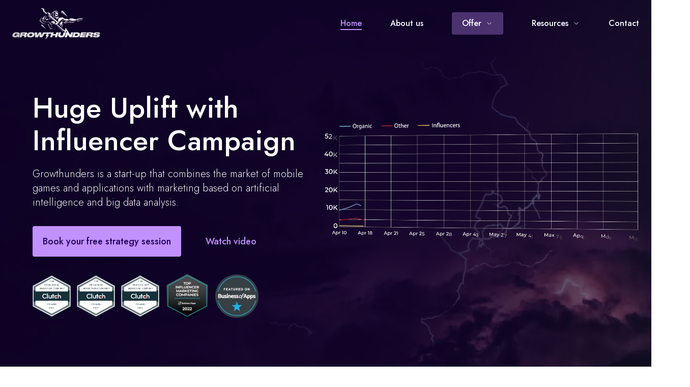

--- FILE ---
content_type: text/html; charset=utf-8
request_url: https://www.growthunders.com/
body_size: 36275
content:
<!DOCTYPE html><html lang="en"><head><meta charSet="utf-8"/><link rel="preload" as="image" imageSrcSet="/_next/image?url=%2Flogo.webp&amp;w=256&amp;q=75 1x, /_next/image?url=%2Flogo.webp&amp;w=384&amp;q=75 2x"/><link rel="preload" as="image" imageSrcSet="/_next/image?url=%2Fthunder-intro.webp&amp;w=1920&amp;q=75 1x, /_next/image?url=%2Fthunder-intro.webp&amp;w=3840&amp;q=75 2x"/><title>Ready-made Influencer Campaigns Worldwide | GrowThunders</title><meta name="title" content="Ready-made Influencer Campaigns Worldwide | GrowThunders"/><meta name="description" content="Optimize your influencer strategy with our AI-powered solution. Find the best influencers, analyze the market, and track campaign success with data-driven insights. Discover more now."/><meta name="keywords" content="AI-powered, influencer strategy, find influencers, analyze market, track campaign, data-driven insights"/><meta name="viewport" content="width=device-width, initial-scale=1"/><link rel="preload" as="image" imageSrcSet="/_next/image?url=%2Fthunders.webp&amp;w=1920&amp;q=75 1x, /_next/image?url=%2Fthunders.webp&amp;w=3840&amp;q=75 2x"/><link rel="preload" as="image" imageSrcSet="/_next/image?url=%2Fmobile-navbar-gradient.png&amp;w=640&amp;q=75 1x, /_next/image?url=%2Fmobile-navbar-gradient.png&amp;w=828&amp;q=75 2x"/><meta name="next-head-count" content="10"/><link rel="preconnect" href="https://fonts.googleapis.com"/><link rel="preconnect" href="https://fonts.gstatic.com" crossorigin="anonymous"/><link rel="apple-touch-icon" sizes="180x180" href="/favicon/apple-touch-icon.png"/><link rel="icon" type="image/png" sizes="32x32" href="/favicon/favicon-32x32.png"/><link rel="icon" type="image/png" sizes="16x16" href="/favicon/favicon-16x16.png"/><link rel="manifest" href="/favicon/site.webmanifest"/><meta name="msapplication-TileColor" content="#da532c"/><meta name="theme-color" content="#ffffff"/><script>(function(w,d,s,l,i){w[l]=w[l]||[];w[l].push({'gtm.start':
                new Date().getTime(),event:'gtm.js'});var f=d.getElementsByTagName(s)[0],
                j=d.createElement(s),dl=l!='dataLayer'?'&l='+l:'';j.async=true;j.src=
                'https://www.googletagmanager.com/gtm.js?id='+i+dl;f.parentNode.insertBefore(j,f);
                })(window,document,'script','dataLayer','GTM-T5L2WC9');</script><noscript><iframe src="https://www.googletagmanager.com/ns.html?id=GTM-T5L2WC9" height="0" width="0" style="display:none;visibility:hidden"></iframe></noscript><script>_linkedin_partner_id = "5342345";
                    window._linkedin_data_partner_ids = window._linkedin_data_partner_ids || [];
                    window._linkedin_data_partner_ids.push(_linkedin_partner_id);</script><script>(function (l) {
                    if (!l){window.lintrk = function(a,b){window.lintrk.q.push([a,b])};
                    window.lintrk.q=[]}
                    var s = document.getElementsByTagName("script")[0];
                    var b = document.createElement("script");
                    b.type = "text/javascript";b.async = true;
                    b.src = "https://snap.licdn.com/li.lms-analytics/insight.min.js";
                    s.parentNode.insertBefore(b, s);})
                (window.lintrk);</script><noscript><img height="1" width="1" style="display:none;" alt="" src="https://px.ads.linkedin.com/collect/?pid=5342345&fmt=gif" /></noscript><link rel="preconnect" href="https://fonts.gstatic.com" crossorigin /><link rel="preload" href="/_next/static/css/6d75a7ca850085e9.css" as="style"/><link rel="stylesheet" href="/_next/static/css/6d75a7ca850085e9.css" data-n-g=""/><link rel="preload" href="/_next/static/css/154eb60f02fcef11.css" as="style"/><link rel="stylesheet" href="/_next/static/css/154eb60f02fcef11.css" data-n-p=""/><noscript data-n-css=""></noscript><script defer="" nomodule="" src="/_next/static/chunks/polyfills-c67a75d1b6f99dc8.js"></script><script src="/_next/static/chunks/webpack-ffd36a98ae66bff3.js" defer=""></script><script src="/_next/static/chunks/framework-114634acb84f8baa.js" defer=""></script><script src="/_next/static/chunks/main-a139143a5227dd23.js" defer=""></script><script src="/_next/static/chunks/pages/_app-abfb060917c62d1a.js" defer=""></script><script src="/_next/static/chunks/75fc9c18-0cf132890bf6dedc.js" defer=""></script><script src="/_next/static/chunks/546-2049435af6bf9df7.js" defer=""></script><script src="/_next/static/chunks/pages/index-32a3fc8d4096376f.js" defer=""></script><script src="/_next/static/3GJYkLiuCARE8yndk-6pq/_buildManifest.js" defer=""></script><script src="/_next/static/3GJYkLiuCARE8yndk-6pq/_ssgManifest.js" defer=""></script><style data-href="https://fonts.googleapis.com/css2?family=Jost:wght@200;300;400;500;600;700&display=swap">@font-face{font-family:'Jost';font-style:normal;font-weight:200;font-display:swap;src:url(https://fonts.gstatic.com/s/jost/v14/92zPtBhPNqw79Ij1E865zBUv7mwjJQVF.woff) format('woff')}@font-face{font-family:'Jost';font-style:normal;font-weight:300;font-display:swap;src:url(https://fonts.gstatic.com/s/jost/v14/92zPtBhPNqw79Ij1E865zBUv7mz9JQVF.woff) format('woff')}@font-face{font-family:'Jost';font-style:normal;font-weight:400;font-display:swap;src:url(https://fonts.gstatic.com/s/jost/v14/92zPtBhPNqw79Ij1E865zBUv7myjJQVF.woff) format('woff')}@font-face{font-family:'Jost';font-style:normal;font-weight:500;font-display:swap;src:url(https://fonts.gstatic.com/s/jost/v14/92zPtBhPNqw79Ij1E865zBUv7myRJQVF.woff) format('woff')}@font-face{font-family:'Jost';font-style:normal;font-weight:600;font-display:swap;src:url(https://fonts.gstatic.com/s/jost/v14/92zPtBhPNqw79Ij1E865zBUv7mx9IgVF.woff) format('woff')}@font-face{font-family:'Jost';font-style:normal;font-weight:700;font-display:swap;src:url(https://fonts.gstatic.com/s/jost/v14/92zPtBhPNqw79Ij1E865zBUv7mxEIgVF.woff) format('woff')}@font-face{font-family:'Jost';font-style:normal;font-weight:200;font-display:swap;src:url(https://fonts.gstatic.com/s/jost/v14/92zatBhPNqw73oDd4jQmfxIC7w.woff2) format('woff2');unicode-range:U+0301,U+0400-045F,U+0490-0491,U+04B0-04B1,U+2116}@font-face{font-family:'Jost';font-style:normal;font-weight:200;font-display:swap;src:url(https://fonts.gstatic.com/s/jost/v14/92zatBhPNqw73ord4jQmfxIC7w.woff2) format('woff2');unicode-range:U+0100-02AF,U+1E00-1EFF,U+2020,U+20A0-20AB,U+20AD-20CF,U+2113,U+2C60-2C7F,U+A720-A7FF}@font-face{font-family:'Jost';font-style:normal;font-weight:200;font-display:swap;src:url(https://fonts.gstatic.com/s/jost/v14/92zatBhPNqw73oTd4jQmfxI.woff2) format('woff2');unicode-range:U+0000-00FF,U+0131,U+0152-0153,U+02BB-02BC,U+02C6,U+02DA,U+02DC,U+2000-206F,U+2074,U+20AC,U+2122,U+2191,U+2193,U+2212,U+2215,U+FEFF,U+FFFD}@font-face{font-family:'Jost';font-style:normal;font-weight:300;font-display:swap;src:url(https://fonts.gstatic.com/s/jost/v14/92zatBhPNqw73oDd4jQmfxIC7w.woff2) format('woff2');unicode-range:U+0301,U+0400-045F,U+0490-0491,U+04B0-04B1,U+2116}@font-face{font-family:'Jost';font-style:normal;font-weight:300;font-display:swap;src:url(https://fonts.gstatic.com/s/jost/v14/92zatBhPNqw73ord4jQmfxIC7w.woff2) format('woff2');unicode-range:U+0100-02AF,U+1E00-1EFF,U+2020,U+20A0-20AB,U+20AD-20CF,U+2113,U+2C60-2C7F,U+A720-A7FF}@font-face{font-family:'Jost';font-style:normal;font-weight:300;font-display:swap;src:url(https://fonts.gstatic.com/s/jost/v14/92zatBhPNqw73oTd4jQmfxI.woff2) format('woff2');unicode-range:U+0000-00FF,U+0131,U+0152-0153,U+02BB-02BC,U+02C6,U+02DA,U+02DC,U+2000-206F,U+2074,U+20AC,U+2122,U+2191,U+2193,U+2212,U+2215,U+FEFF,U+FFFD}@font-face{font-family:'Jost';font-style:normal;font-weight:400;font-display:swap;src:url(https://fonts.gstatic.com/s/jost/v14/92zatBhPNqw73oDd4jQmfxIC7w.woff2) format('woff2');unicode-range:U+0301,U+0400-045F,U+0490-0491,U+04B0-04B1,U+2116}@font-face{font-family:'Jost';font-style:normal;font-weight:400;font-display:swap;src:url(https://fonts.gstatic.com/s/jost/v14/92zatBhPNqw73ord4jQmfxIC7w.woff2) format('woff2');unicode-range:U+0100-02AF,U+1E00-1EFF,U+2020,U+20A0-20AB,U+20AD-20CF,U+2113,U+2C60-2C7F,U+A720-A7FF}@font-face{font-family:'Jost';font-style:normal;font-weight:400;font-display:swap;src:url(https://fonts.gstatic.com/s/jost/v14/92zatBhPNqw73oTd4jQmfxI.woff2) format('woff2');unicode-range:U+0000-00FF,U+0131,U+0152-0153,U+02BB-02BC,U+02C6,U+02DA,U+02DC,U+2000-206F,U+2074,U+20AC,U+2122,U+2191,U+2193,U+2212,U+2215,U+FEFF,U+FFFD}@font-face{font-family:'Jost';font-style:normal;font-weight:500;font-display:swap;src:url(https://fonts.gstatic.com/s/jost/v14/92zatBhPNqw73oDd4jQmfxIC7w.woff2) format('woff2');unicode-range:U+0301,U+0400-045F,U+0490-0491,U+04B0-04B1,U+2116}@font-face{font-family:'Jost';font-style:normal;font-weight:500;font-display:swap;src:url(https://fonts.gstatic.com/s/jost/v14/92zatBhPNqw73ord4jQmfxIC7w.woff2) format('woff2');unicode-range:U+0100-02AF,U+1E00-1EFF,U+2020,U+20A0-20AB,U+20AD-20CF,U+2113,U+2C60-2C7F,U+A720-A7FF}@font-face{font-family:'Jost';font-style:normal;font-weight:500;font-display:swap;src:url(https://fonts.gstatic.com/s/jost/v14/92zatBhPNqw73oTd4jQmfxI.woff2) format('woff2');unicode-range:U+0000-00FF,U+0131,U+0152-0153,U+02BB-02BC,U+02C6,U+02DA,U+02DC,U+2000-206F,U+2074,U+20AC,U+2122,U+2191,U+2193,U+2212,U+2215,U+FEFF,U+FFFD}@font-face{font-family:'Jost';font-style:normal;font-weight:600;font-display:swap;src:url(https://fonts.gstatic.com/s/jost/v14/92zatBhPNqw73oDd4jQmfxIC7w.woff2) format('woff2');unicode-range:U+0301,U+0400-045F,U+0490-0491,U+04B0-04B1,U+2116}@font-face{font-family:'Jost';font-style:normal;font-weight:600;font-display:swap;src:url(https://fonts.gstatic.com/s/jost/v14/92zatBhPNqw73ord4jQmfxIC7w.woff2) format('woff2');unicode-range:U+0100-02AF,U+1E00-1EFF,U+2020,U+20A0-20AB,U+20AD-20CF,U+2113,U+2C60-2C7F,U+A720-A7FF}@font-face{font-family:'Jost';font-style:normal;font-weight:600;font-display:swap;src:url(https://fonts.gstatic.com/s/jost/v14/92zatBhPNqw73oTd4jQmfxI.woff2) format('woff2');unicode-range:U+0000-00FF,U+0131,U+0152-0153,U+02BB-02BC,U+02C6,U+02DA,U+02DC,U+2000-206F,U+2074,U+20AC,U+2122,U+2191,U+2193,U+2212,U+2215,U+FEFF,U+FFFD}@font-face{font-family:'Jost';font-style:normal;font-weight:700;font-display:swap;src:url(https://fonts.gstatic.com/s/jost/v14/92zatBhPNqw73oDd4jQmfxIC7w.woff2) format('woff2');unicode-range:U+0301,U+0400-045F,U+0490-0491,U+04B0-04B1,U+2116}@font-face{font-family:'Jost';font-style:normal;font-weight:700;font-display:swap;src:url(https://fonts.gstatic.com/s/jost/v14/92zatBhPNqw73ord4jQmfxIC7w.woff2) format('woff2');unicode-range:U+0100-02AF,U+1E00-1EFF,U+2020,U+20A0-20AB,U+20AD-20CF,U+2113,U+2C60-2C7F,U+A720-A7FF}@font-face{font-family:'Jost';font-style:normal;font-weight:700;font-display:swap;src:url(https://fonts.gstatic.com/s/jost/v14/92zatBhPNqw73oTd4jQmfxI.woff2) format('woff2');unicode-range:U+0000-00FF,U+0131,U+0152-0153,U+02BB-02BC,U+02C6,U+02DA,U+02DC,U+2000-206F,U+2074,U+20AC,U+2122,U+2191,U+2193,U+2212,U+2215,U+FEFF,U+FFFD}</style></head><body><div id="portal"></div><div id="__next"><div class=""><div class="Navbar_root__oKPSU"><div class="max-w-9xl px-6 w-full mx-auto"><div class="Navbar_nav__FsbqY"><div class="flex items-center flex-1"><a class="Navbar_logo__grQMD w-[120px] sm:w-[173px]" href="/"><img alt="logo" srcSet="/_next/image?url=%2Flogo.webp&amp;w=256&amp;q=75 1x, /_next/image?url=%2Flogo.webp&amp;w=384&amp;q=75 2x" src="/_next/image?url=%2Flogo.webp&amp;w=384&amp;q=75" width="180" height="100" decoding="async" data-nimg="1" class="w-full" style="color:transparent"/></a><nav class="Navbar_navMenu__lJ9fT lg:ml-auto lg:flex hidden lg:space-x-14"><a class="Navbar_link__Z6GsF Navbar_activeLink__E5O3K" href="/">Home</a><a class="Navbar_link__Z6GsF" href="/about-us">About us</a><div class="relative"><button class="flex items-center bg-[rgba(194,146,254,0.33)] transition duration-300 rounded py-2.5 text-[white] px-5 hover:bg-[rgba(194,146,254,0.6)] font-medium Navbar_linkWithBg__NE1pY">Offer<svg viewBox="0 0 24 24" width="15" height="24" stroke="currentColor" stroke-width="1.5" stroke-linecap="round" stroke-linejoin="round" fill="none" shape-rendering="geometricPrecision" class="ml-2"><path d="M6 9l6 6 6-6"></path></svg></button></div><div class="relative"><button class="Navbar_link__Z6GsF">Resources<svg viewBox="0 0 24 24" width="15" height="24" stroke="currentColor" stroke-width="1.5" stroke-linecap="round" stroke-linejoin="round" fill="none" shape-rendering="geometricPrecision" class="ml-2"><path d="M6 9l6 6 6-6"></path></svg></button></div><a class="Navbar_link__Z6GsF" href="/contact">Contact</a></nav><button type="button" class="Navbar_hamburger__3XG1O ml-auto text-[#fff] lg:hidden"><svg xmlns="http://www.w3.org/2000/svg" class="w-6 h-6" fill="none" viewBox="0 0 24 24" stroke="currentColor"><path stroke-linecap="round" stroke-linejoin="round" stroke-width="2" d="M4 8h16M4 16h16"></path></svg></button></div></div></div></div><main><div class="Layout_intro__iVM_T sm:py-[180px] pt-[140px] pb-[100px] Layout_homePage__TQLVM relative min-h-[358px] flex flex-col justify-center"><div class="max-w-8xl px-6 w-full mx-auto"><div class="animate__animated" style="animation-duration:1s;opacity:0"><div class=""><div class=""><div class="grid md:grid-cols-2 md:pr-5"><div class=""><h1 class="lg:text-[56px] text-[48px] text-secondary font-medium leading-[60px] lg:leading-[64px] mb-5">Huge Uplift with Influencer Campaign</h1><p class="lg:text-xl text-lg leading-[28px] text-[#FCF7F8] mb-8">Growthunders is a start-up that combines the market of mobile games and applications with marketing based on artificial intelligence and big data analysis.</p><div class="flex items-center md:flex-nowrap flex-wrap"><button type="button" class="block text-[#210059] md:w-auto w-full text-lg px-5 py-4 bg-[#C292FE] rounded font-medium transition duration-300 hover:bg-[#D1C1FF]">Book your free strategy session</button><button type="button" class="block md:text-[#C292FE] group text-[#fff] md:w-auto w-full md:mt-0 mt-5 md:opacity-100 opacity-80 md:text-lg md:font-medium font-light md:ml-12"><span class="md:inline-block hidden">Watch video</span><span class="md:hidden -tracking-[0.4px]">Or watch the 90-second video explained how it works!</span><svg width="13" height="16" viewBox="0 0 13 16" fill="none" xmlns="http://www.w3.org/2000/svg" class="inline-block transition duration-200 ml-2 opacity-0 group-hover:opacity-100"><path d="M12.07 5.056H6.588L9.502 0H2.91L0 8.319h4.68L2.605 16 12.07 5.056Z" fill="#C292FE"></path></svg></button></div><div class="flex items-center space-x-3 mt-8 md:mb-0 mb-8"><a target="_blank" href="https://clutch.co/profile/growthunders"><img alt="" src="/medals/1.svg" width="75" height="75" decoding="async" data-nimg="1" loading="lazy" style="color:transparent"/></a><a target="_blank" href="https://clutch.co/profile/growthunders"><img alt="" src="/medals/2.svg" width="75" height="75" decoding="async" data-nimg="1" loading="lazy" style="color:transparent"/></a><a target="_blank" href="https://clutch.co/profile/growthunders"><img alt="" src="/medals/3.svg" width="75" height="75" decoding="async" data-nimg="1" loading="lazy" style="color:transparent"/></a><a target="_blank" href="https://www.businessofapps.com/marketplace/growthunders/"><img alt="" srcSet="/_next/image?url=%2Fmedals%2F4.png&amp;w=96&amp;q=100 1x, /_next/image?url=%2Fmedals%2F4.png&amp;w=256&amp;q=100 2x" src="/_next/image?url=%2Fmedals%2F4.png&amp;w=256&amp;q=100" width="86" height="86" decoding="async" data-nimg="1" loading="lazy" style="color:transparent"/></a><a target="_blank" href="https://www.businessofapps.com/marketplace/growthunders/"><img alt="" srcSet="/_next/image?url=%2Fmedals%2F5.png&amp;w=96&amp;q=100 1x, /_next/image?url=%2Fmedals%2F5.png&amp;w=256&amp;q=100 2x" src="/_next/image?url=%2Fmedals%2F5.png&amp;w=256&amp;q=100" width="85" height="85" decoding="async" data-nimg="1" loading="lazy" style="color:transparent"/></a></div></div><div class=""><div class="md:-ml-24 md:-mr-40 md:-mt-16 -mt-10 -mx-16"><video playsinline="" autoplay="" muted=""><source type="video/mp4; codecs=&quot;hvc1&quot;" src="/Graph_AlphaV02_small.mov"/><source type="video/webm" src="/GraphV02_webm.webm"/></video></div></div></div></div></div></div></div><img alt="Main image" srcSet="/_next/image?url=%2Fthunder-intro.webp&amp;w=1920&amp;q=75 1x, /_next/image?url=%2Fthunder-intro.webp&amp;w=3840&amp;q=75 2x" src="/_next/image?url=%2Fthunder-intro.webp&amp;w=3840&amp;q=75" width="1920" height="808" decoding="async" data-nimg="1" class="absolute top-0 left-0 w-full h-full object-cover z-[-1]" style="color:transparent;background-size:cover;background-position:50% 50%;background-repeat:no-repeat;background-image:url(&quot;data:image/svg+xml;charset=utf-8,%3Csvg xmlns=&#x27;http%3A//www.w3.org/2000/svg&#x27; viewBox=&#x27;0 0 1920 808&#x27;%3E%3Cfilter id=&#x27;b&#x27; color-interpolation-filters=&#x27;sRGB&#x27;%3E%3CfeGaussianBlur stdDeviation=&#x27;20&#x27;/%3E%3C/filter%3E%3Cimage preserveAspectRatio=&#x27;none&#x27; filter=&#x27;url(%23b)&#x27; x=&#x27;0&#x27; y=&#x27;0&#x27; height=&#x27;100%25&#x27; width=&#x27;100%25&#x27; href=&#x27;[data-uri]&#x27;/%3E%3C/svg%3E&quot;)"/></div><main class="Home_main__nLjiQ"><section class="sm:my-24 mb-16 mt-10"><div class="max-w-8xl px-6 w-full mx-auto"><div class="animate__animated" style="animation-duration:1s;opacity:0"><h2 class="h2 text-primary">Why work with us</h2></div><div class="md:grid grid-cols-2 gap-20 sm:gap-y-32 sm:mt-24 mt-12 md:space-y-0 space-y-14"><div class="animate__animated" style="animation-duration:1s;opacity:0"><div class=""><div class="flex"><div class="relative sm:mr-8 mr-7"><svg width="103" height="103" viewBox="0 0 103 103" fill="none" xmlns="http://www.w3.org/2000/svg" class="w-[70px] sm:w-[103px]"><g clip-path="url(#a)" fill="#13052B"><path d="M21.125 47.418c.198 0 .399-.039.592-.121 14.02-5.993 33.868-15.633 48.8-27.526 4.75-3.783 7.82-6.854 9.686-8.947l.276 3.03a1.509 1.509 0 0 0 3.006-.273l-.604-6.63a1.507 1.507 0 0 0-1.032-1.438c-.02-.008-.04-.015-.062-.02-.018-.006-.037-.01-.055-.015a1.57 1.57 0 0 0-.118-.024 1.473 1.473 0 0 0-.386-.016l-6.777.617a1.508 1.508 0 1 0 .273 3.005l3.268-.297c-1.777 1.999-4.807 5.045-9.578 8.825-14.652 11.608-34.126 21.054-47.883 26.935a1.51 1.51 0 0 0 .594 2.895ZM11.669 82.256H7.242a1.509 1.509 0 1 0 0 3.017h4.427a1.509 1.509 0 1 0 0-3.017Z"></path><path d="M101.955 66.416c-1.869-2.746-5.631-3.473-8.386-1.622l-5.647 3.779V25.629a2.12 2.12 0 0 0-2.117-2.118H79.13a2.12 2.12 0 0 0-2.118 2.118v10.785a1.51 1.51 0 0 0 3.017 0v-9.885h4.876v44.063l-4.876 3.263V43.433a1.509 1.509 0 1 0-3.017 0v32.442l-2.27 1.52-3.236-.182V33.72c0-1.168-.95-2.119-2.118-2.119h-6.674c-1.168 0-2.118.951-2.118 2.119v34.31l-5.506-.634V43.337c0-1.168-.95-2.118-2.118-2.118h-6.674a2.12 2.12 0 0 0-2.118 2.118v22.447a25.832 25.832 0 0 1-5.505-2.31v-9.181a2.12 2.12 0 0 0-2.12-2.118h-6.674a2.12 2.12 0 0 0-2.118 2.118v5.283a29.003 29.003 0 0 0-4.157-.303h-4.488v-.687a3.163 3.163 0 0 0-3.16-3.16H1.879A1.881 1.881 0 0 0 0 57.307V90.3a1.88 1.88 0 0 0 1.879 1.88h14.08a3.162 3.162 0 0 0 3.159-3.148l22.16 8.39c.04.017.082.03.124.042.887.25 1.774.376 2.645.376.468 0 .93-.036 1.386-.108l29.504-4.253.022-.004a14.562 14.562 0 0 0 6.905-3.094l.017-.013 19.055-15.986.033-.027a6.075 6.075 0 0 0 .986-7.94ZM63.614 34.62h4.875v36.55a8.813 8.813 0 0 0-4.876-2.765V34.62Zm-16.417 9.617h4.875v22.811l-4.315-.496a26.291 26.291 0 0 1-.56-.087V44.236ZM30.78 55.192h4.875v6.697a29.195 29.195 0 0 0-4.875-1.713v-4.984Zm68.198 16.892L79.949 88.05a11.554 11.554 0 0 1-5.455 2.444l-29.47 4.247-.042.007c-.872.137-1.78.08-2.7-.172l-23.164-8.771V73.367a1.508 1.508 0 1 0-3.017 0V89.02a.142.142 0 0 1-.142.142H3.018V58.445h12.94c.08 0 .143.064.143.142v7.76a1.51 1.51 0 0 0 3.017 0V62.29h4.489a26.062 26.062 0 0 1 12.844 3.393c.1.057.202.112.302.17a28.918 28.918 0 0 0 10.6 3.69l.04.004 15.347 1.768a5.804 5.804 0 0 1 4.958 5.184l.07.7-27.116 1.672a3.225 3.225 0 0 1-2.245-1.154 1.509 1.509 0 1 0-2.316 1.934 6.22 6.22 0 0 0 4.444 2.235 2.509 2.509 0 0 0 .204.003c.013-.001.027-.001.04-.003l28.65-1.768 5.647.318c.33.018.652-.071.925-.253l3.364-2.252L95.25 67.3a3.047 3.047 0 0 1 4.21.813 3.05 3.05 0 0 1-.481 3.972Z"></path></g><defs><clipPath id="a"><path fill="#fff" d="M0 0h103v103H0z"></path></clipPath></defs></svg><div class="absolute font-semibold sm:text-[58px] text-[40px] left-2 text-[#C292FE] opacity-20 sm:top-[-40px] top-[-25px]">01</div></div><div><div class="sm:text-[24px] text-[17px] font-medium mb-2">High uplift</div><div class="sm:text-xl text-sm font-light"><strong>High uplift from the first 7 days</strong> of the campaign (possibility to rank Top 1-3 in Games category even for 7 days in the campaign’s country)</div></div></div></div></div><div class="animate__animated" style="animation-duration:1s;opacity:0"><div class=""><div class="flex"><div class="relative sm:mr-8 mr-7"><svg width="106" height="106" viewBox="0 0 106 106" fill="none" xmlns="http://www.w3.org/2000/svg" class="w-[70px] sm:w-[103px]"><path d="M44.653 91.473h-.16l-.183-.728c-.906-3.61-1.843-7.341-2.709-11.02-1.337-5.675-2.706-9.297-10.317-11.456l-7.356-5.285a5.634 5.634 0 0 0-4.204-.989l-4.9-11.565c-3.318-7.832-7.63-6.917-8.871-6.45-3.06 1.15-4.855 5.203-3.768 8.504l6.446 19.568c1.02 3.13 2.29 7.027 5.21 9.035l8.516 5.852c.95.653 1.517 1.48 1.784 2.601l.46 1.932h-.96c-.936 0-1.813.362-2.47 1.019a3.464 3.464 0 0 0-1.016 2.47l.005 5.165a3.49 3.49 0 0 0 3.485 3.482l21.013.001c.935 0 1.812-.362 2.468-1.019a3.463 3.463 0 0 0 1.017-2.47l-.005-5.165a3.49 3.49 0 0 0-3.485-3.482ZM26.96 88.869c-.43-1.811-1.427-3.265-2.961-4.319l-8.516-5.852c-2.111-1.451-3.212-4.83-4.096-7.544L4.938 51.576c-.65-1.974.575-4.335 2.034-4.883 1.686-.634 3.624 1.186 5.184 4.867l4.916 11.604a5.67 5.67 0 0 0-2.045 5.343 5.633 5.633 0 0 0 2.283 3.69l10.054 7.222a1.45 1.45 0 0 0 1.69-2.354l-10.053-7.222a2.753 2.753 0 0 1-1.114-1.805 2.752 2.752 0 0 1 2.284-3.18 2.75 2.75 0 0 1 2.066.48l7.565 5.434c.14.1.296.175.462.22 6.452 1.771 7.316 4.3 8.516 9.397.871 3.699 1.81 7.442 2.719 11.061l.005.022-13.925-.001-.619-2.602Zm18.116 11.672a.578.578 0 0 1-.418.169l-21.013-.001a.588.588 0 0 1-.587-.587l-.005-5.165a.577.577 0 0 1 .587-.588l19.718.002h1.295c.324 0 .587.263.587.586l.005 5.165a.58.58 0 0 1-.17.419Zm54.972-56.561c-1.244-.467-5.555-1.381-8.872 6.45l-4.9 11.565a5.633 5.633 0 0 0-4.204.99l-7.356 5.283c-7.61 2.16-8.98 5.781-10.317 11.457-.865 3.67-1.8 7.396-2.703 10.997l-.189.75h-.16a3.49 3.49 0 0 0-3.485 3.482l-.005 5.166c-.001.935.36 1.812 1.017 2.469a3.466 3.466 0 0 0 2.47 1.019l21.012-.001a3.49 3.49 0 0 0 3.485-3.482l.005-5.165c0-.936-.36-1.813-1.017-2.47a3.464 3.464 0 0 0-2.469-1.02h-.96l.46-1.93c.266-1.123.833-1.949 1.783-2.602l8.516-5.852c2.921-2.008 4.19-5.904 5.21-9.035l6.446-19.568c1.087-3.3-.708-7.353-3.767-8.503ZM82.36 94.37a.577.577 0 0 1 .587.587l-.005 5.166a.587.587 0 0 1-.586.586l-21.013.001a.578.578 0 0 1-.588-.587l.005-5.166c0-.323.264-.586.587-.586h1.296l19.717-.001Zm18.702-42.794s-6.38 19.366-6.448 19.578c-.885 2.714-1.986 6.093-4.097 7.544l-8.516 5.852c-1.534 1.055-2.53 2.508-2.961 4.319l-.62 2.602-13.924.001.01-.044c.907-3.612 1.845-7.347 2.714-11.038 1.2-5.097 2.064-7.626 8.516-9.397.166-.046.322-.12.462-.22l7.565-5.434a2.75 2.75 0 0 1 2.066-.48 2.753 2.753 0 0 1 2.284 3.18A2.752 2.752 0 0 1 87 69.844l-10.054 7.221a1.45 1.45 0 0 0 1.692 2.355l10.053-7.222a5.632 5.632 0 0 0 2.283-3.69 5.632 5.632 0 0 0-.985-4.226 5.674 5.674 0 0 0-1.06-1.118l4.917-11.603c1.56-3.682 3.496-5.5 5.183-4.867 1.459.547 2.684 2.908 2.034 4.883ZM58.827 6.43a1.45 1.45 0 0 1 1.802-.976A26.373 26.373 0 0 1 75.8 17.26a26.277 26.277 0 0 1 3.613 15.982l3.21-2.36a1.449 1.449 0 1 1 1.717 2.336l-6.076 4.465a1.448 1.448 0 0 1-2.026-.31l-4.465-6.076a1.449 1.449 0 1 1 2.336-1.716l2.425 3.3c.98-10.95-5.953-21.446-16.73-24.65a1.448 1.448 0 0 1-.976-1.802Zm12.476 43.488a26.37 26.37 0 0 1-17.852 7.236 26.282 26.282 0 0 1-15.606-4.863l.438 3.96a1.45 1.45 0 0 1-2.881.318l-.828-7.495a1.45 1.45 0 0 1 1.28-1.6l7.495-.827a1.45 1.45 0 0 1 .319 2.88l-4.07.45c8.994 6.33 21.539 5.577 29.712-2.163a1.45 1.45 0 0 1 1.993 2.104ZM27.459 36.93a26.374 26.374 0 0 1 2.649-19.06A26.273 26.273 0 0 1 42.132 6.769l-3.647-1.6a1.45 1.45 0 0 1 1.165-2.655l6.904 3.03a1.45 1.45 0 0 1 .745 1.91l-3.03 6.905a1.45 1.45 0 0 1-2.654-1.165l1.645-3.75c-9.975 4.624-15.598 15.872-12.982 26.813a1.45 1.45 0 1 1-2.82.674Zm24.889-10.962c-6.274.405-11.255 5.635-11.255 12.009 0 1.406.739 3.354 4.257 4.649 2.077.765 4.84 1.186 7.78 1.186 5.553 0 12.038-1.529 12.038-5.835 0-6.374-4.981-11.604-11.255-12.009 3.13-.387 5.56-3.06 5.56-6.292a6.35 6.35 0 0 0-6.342-6.342 6.35 6.35 0 0 0-6.343 6.342c0 3.232 2.43 5.905 5.56 6.292Zm9.921 12.009c0 1.389-3.753 2.936-9.139 2.936-5.386 0-9.139-1.547-9.139-2.936 0-5.04 4.1-9.139 9.14-9.139 5.039 0 9.138 4.1 9.138 9.139Zm-9.138-21.745c1.899 0 3.444 1.545 3.444 3.444s-1.545 3.444-3.444 3.444a3.448 3.448 0 0 1-3.445-3.444 3.448 3.448 0 0 1 3.445-3.444Z" fill="#14062D"></path></svg><div class="absolute font-semibold sm:text-[58px] text-[40px] left-2 text-[#C292FE] opacity-20 sm:top-[-40px] top-[-25px]">02</div></div><div><div class="sm:text-[24px] text-[17px] font-medium mb-2">High retention</div><div class="sm:text-xl text-sm font-light">Steady decline depending on the <strong>game’s retention</strong></div></div></div></div></div><div class="animate__animated" style="animation-duration:1s;opacity:0"><div class=""><div class="flex"><div class="relative sm:mr-8 mr-7"><svg width="54" height="93" viewBox="0 0 54 93" fill="none" xmlns="http://www.w3.org/2000/svg" class="w-[70px] sm:w-[103px]"><path d="M50.67 57.201c-1.396-2.455-3.165-5.06-5.382-7.924a5.146 5.146 0 0 0 1.692-3.817 5.135 5.135 0 0 0-1.194-3.297 5.652 5.652 0 0 0 2.245-4.51 5.65 5.65 0 0 0-.9-3.045c1.819-1.056 3.05-3.03 3.05-5.263 0-2.39-1.424-4.537-3.528-5.517a5.967 5.967 0 0 0 1.095-3.452c0-3.305-2.685-5.994-5.984-5.994h-2.391l1.014-1.016a5.577 5.577 0 0 0 0-7.868 5.584 5.584 0 0 0-6.932-.746.532.532 0 0 1-.542.049.535.535 0 0 1-.35-.42C32.009 1.843 29.726 0 27.134 0c-2.591 0-4.874 1.843-5.427 4.381a.534.534 0 0 1-.35.42.534.534 0 0 1-.543-.05 5.583 5.583 0 0 0-6.931.747 5.528 5.528 0 0 0-1.622 3.934c0 .285.021.567.062.844-.255.355-.499.728-.725 1.117l-2.653 4.56a2.132 2.132 0 0 1-1.909 1.1H1.498c-.827 0-1.498.67-1.498 1.5V47.27c0 .828.67 1.5 1.498 1.5h5.538c.403 0 .77.092 1.091.273.246.138.491.266.737.386C6.703 52.232 4.97 54.789 3.6 57.2c-4.352 7.654-4.442 16.11-.247 23.2 4.617 7.803 13.51 12.6 23.301 12.599.16 0 .321-.001.482-.004.16.003.32.004.481.004 9.79 0 18.685-4.796 23.301-12.598 4.195-7.09 4.105-15.547-.247-23.2ZM16 7.62a2.573 2.573 0 0 1 3.196-.343 3.535 3.535 0 0 0 3.307.295 3.543 3.543 0 0 0 2.13-2.55A2.578 2.578 0 0 1 27.134 3c1.195 0 2.247.85 2.502 2.02a3.543 3.543 0 0 0 2.13 2.552c1.1.456 2.306.349 3.307-.295a2.574 2.574 0 0 1 3.196.343c.48.48.744 1.124.744 1.812s-.264 1.332-.745 1.813l-3.131 3.137H19.132L16 11.245a2.547 2.547 0 0 1-.744-1.813c0-.688.264-1.331.744-1.812Zm-4.467 9.844 2.37-4.076 3.55 3.555c.28.281.662.44 1.059.44h17.245l6.007-.001a2.995 2.995 0 0 1 0 5.987h-5.329c-.827 0-1.498.672-1.498 1.5 0 .829.671 1.5 1.498 1.5h8.462a3.097 3.097 0 0 1 2.289 2.976 3.09 3.09 0 0 1-3.007 3.075h-8.615a1.499 1.499 0 0 0 0 3h8.246a2.68 2.68 0 0 1 1.225 2.232 2.654 2.654 0 0 1-2.649 2.654l-9.308.002a1.499 1.499 0 0 0 0 3h8.799a2.154 2.154 0 0 1-.044 4.306H14.118c-1.671 0-3.066-.365-4.523-1.186a5.035 5.035 0 0 0-1.061-.442V19.842c1.251-.363 2.305-1.185 3-2.378Zm-8.538 2.589H5.54V45.77H2.995V20.053Zm45.345 58.82c-4.149 7.012-12.266 11.272-21.18 11.124h-.05c-8.92.144-17.032-4.112-21.182-11.124-3.684-6.228-3.587-13.397.273-20.187 1.437-2.526 3.303-5.237 5.69-8.264.715.128 1.453.193 2.227.193h27.715c.225 0 .445-.017.662-.045 2.331 2.969 4.16 5.631 5.572 8.116 3.861 6.79 3.958 13.959.273 20.187Zm-13.331-8.7c.196 1.62-.238 3.1-1.257 4.279-1.152 1.334-3.039 2.24-5.191 2.525v1.461a1.499 1.499 0 1 1-2.995 0v-1.484c-3.223-.504-5.717-2.583-6.45-5.53a1.498 1.498 0 1 1 2.906-.726c.615 2.47 3.043 3.354 5.035 3.374h.035c.069.001.134 0 .2-.001 1.755-.042 3.401-.663 4.195-1.582.463-.536.643-1.176.548-1.955-.153-1.266-.883-2.81-5.196-3.52-5.662-.93-6.981-3.833-7.091-6.103-.153-3.145 2.037-5.778 5.449-6.554a8.27 8.27 0 0 1 .368-.074v-1.507a1.499 1.499 0 1 1 2.995 0v1.494c2.367.4 4.675 1.81 5.844 4.597a1.497 1.497 0 1 1-2.762 1.161c-.86-2.05-2.702-2.884-4.482-2.888a1.516 1.516 0 0 1-.16.002c-.388.01-.772.058-1.14.142-1.573.357-3.218 1.46-3.12 3.482.033.699.123 2.555 4.584 3.288 1.752.288 7.084 1.165 7.685 6.119Z" fill="#14062D"></path></svg><div class="absolute font-semibold sm:text-[58px] text-[40px] left-2 text-[#C292FE] opacity-20 sm:top-[-40px] top-[-25px]">03</div></div><div><div class="sm:text-[24px] text-[17px] font-medium mb-2">Lower CPI</div><div class="sm:text-xl text-sm font-light">Incomparably lower CPI vs constantly rising ad prices <strong>on Fb and Google</strong></div></div></div></div></div><div class="animate__animated" style="animation-duration:1s;opacity:0"><div class=""><div class="flex"><div class="relative sm:mr-8 mr-7"><svg xmlns="http://www.w3.org/2000/svg" width="682" height="682" viewBox="0 0 512 512" class="w-[70px] h-auto sm:w-[103px]"><path d="M247.6 94.2c-9.6.9-21 4.6-29.6 9.6-8 4.6-21.3 17.8-25.9 25.6-13.5 22.8-13.6 53.1-.4 75.5 4.8 8 14.1 18.2 20.6 22.6 3.3 2.3 4.6 3.6 3.6 3.9-8.2 2.9-15.4 5.8-19.9 8.1-6.7 3.4-21.2 12.8-23 15-.7.8-1.6 1.5-2.1 1.5-.4 0-4.3-2.5-8.5-5.5-6.7-4.8-17.7-10.8-23.7-12.9-1.6-.5-.8-1.8 5.5-8.4 14.8-15.8 19.9-34.6 14.8-54.6-12.5-48.8-76.8-60-104.7-18.3-7 10.4-9.8 19.6-9.7 32.2 0 17.1 6 31.2 18 42.5l6.2 5.7-5.7 2.3c-12.3 5-21.3 11.2-32.6 22.5C11 281 1.7 301.8.3 329.2L-.3 341h124.2l-.5 13.2c-.7 15.6.8 24.7 5.8 34.8 4.3 8.8 15.3 19.7 23.9 23.7 12.5 6 9.8 5.8 103.4 5.8h86l7.1-2.2c13.2-4.2 26.3-15.3 32.5-27.4 4.9-9.8 6.2-17.4 5.7-33.7l-.5-14.2h125l-.6-11.3c-1.1-21.2-6.7-37.7-18.9-55.4-9.8-14.2-28.1-29.1-42.9-34.9l-6.6-2.6 7.2-7.2c11.5-11.7 16.9-24.9 16.9-41.6-.1-24.7-15.9-46.4-39.9-54.6-10-3.5-24.4-3.9-34-1-20.1 6-36.3 22.9-41 42.8-4.6 19.4.9 38.9 15.3 53.9l7.2 7.7-5.5 2.2c-6.8 2.8-17.5 9.1-23.3 13.7-2.3 1.9-4.8 3.3-5.5 3-.7-.3-4.7-2.9-8.8-5.9-8.8-6.3-22.9-13.8-30.9-16.3-3-1-5.9-2-6.3-2.2-.5-.3 1.4-2 4.1-3.8 6.4-4.4 15.8-14.7 20.5-22.6 13.1-22.2 13.1-52.2-.1-74.9-4.8-8.3-17.9-21.4-26.2-26.2-13.2-7.7-29.2-11.1-45.4-9.6zm21.7 17.4c20.6 5.3 37.4 22.2 42.2 42.5 6.6 28.4-9.1 57.3-37 67.9-8.2 3.1-23.5 3.9-32.5 1.6-11.2-2.8-18.8-7.2-27-15.5-12.2-12.4-17.2-24.2-17.1-40.4 0-16.9 4.9-28.5 17.1-40.8 8-8.1 16.5-13.1 26.3-15.5 7.3-1.7 20.8-1.7 28 .2zM114 148.2c24.3 7.3 37 34.7 26.6 57.3-7.9 17.4-26.2 27.5-44.5 24.6-22.9-3.7-39-25.5-35.3-47.7C65 157.1 89.9 141 114 148.2zm307 0c24.2 7.3 37 34.7 26.6 57.3-8 17.5-26.2 27.5-44.5 24.6-18.5-3-32.2-16.8-35.3-35.4-2.6-16 5-32.6 19.2-41.7 9.7-6.2 22.9-8.1 34-4.8zm-144.7 95.3c11 2.1 21.6 5.8 32.7 11.6 28.8 14.8 50 41.3 58.5 73 2.7 10.1 5 31.8 4 38.3-2.3 16.1-9.4 26.4-22.5 32.5l-5.5 2.6h-176l-6.3-2.9c-8-3.7-16.1-12.2-19.3-20.3-2.1-5.2-2.3-7.3-2.2-20.3 0-9.4.7-17.3 1.8-22.5 10-47.6 45.3-82.5 93-92.1 8.8-1.7 32.5-1.7 41.8.1zM124.5 250c9.1 2.5 19.2 7.3 27.7 13.2 3.2 2.3 5.8 4.2 5.8 4.4 0 .2-2.2 2.9-4.8 6.1-10.3 12.4-17.7 25.7-23.2 41.8l-2.8 8-55.2.3-55.3.2.6-5c.3-2.8 1.9-8.9 3.6-13.6 9.8-28.6 34-49.9 64.1-56.5 11-2.5 28-2 39.5 1.1zm307.9.5c24.2 7.1 43.2 22.8 54.4 45 3.4 6.9 6.6 16.8 7.6 23.7l.7 4.8H383.4l-1.3-4.8c-3.1-12.1-13.5-31.6-23.7-44.3l-5.3-6.7 2.2-2c8-7.4 24.9-15.1 38.4-17.7 11.4-2.1 27.4-1.3 38.7 2z"></path></svg><div class="absolute font-semibold sm:text-[58px] text-[40px] left-2 text-[#C292FE] opacity-20 sm:top-[-40px] top-[-25px]">04</div></div><div><div class="sm:text-[24px] text-[17px] font-medium mb-2">Influencers database</div><div class="sm:text-xl text-sm font-light">Access to the <strong>world’s largest up-to-date database</strong> of influencers with direct contact data (currently 1000+ hot leads, 100 campaigns ready to start and 5000+ cold leads)</div></div></div></div></div><div class="animate__animated" style="animation-duration:1s;opacity:0"><div class=""><div class="flex"><div class="relative sm:mr-8 mr-7"><svg width="104" height="79" viewBox="0 0 104 79" fill="none" xmlns="http://www.w3.org/2000/svg" class="w-[70px] sm:w-[103px]"><path d="M7.896 17.404h16.067a1.523 1.523 0 1 0 0-3.047H7.896a1.523 1.523 0 1 0 0 3.047ZM23.412 24.738h-6.347a1.523 1.523 0 1 0 0 3.047h6.347a1.523 1.523 0 1 0 0-3.047ZM1.523 35.303h15.542a1.523 1.523 0 1 0 0-3.047H1.523a1.523 1.523 0 1 0 0 3.047ZM25.486 62.31c0-.841-.682-1.523-1.523-1.523H7.896a1.523 1.523 0 1 0 0 3.047h16.067c.841 0 1.523-.682 1.523-1.524ZM23.412 50.406h-6.347a1.523 1.523 0 1 0 0 3.047h6.347a1.523 1.523 0 1 0 0-3.047ZM18.588 44.412c0-.842-.682-1.524-1.523-1.524H1.523a1.523 1.523 0 1 0 0 3.047h15.542c.841 0 1.523-.682 1.523-1.523ZM64.904 20.78c.842 0 1.524-.682 1.524-1.524v-2.325a1.523 1.523 0 1 0-3.047 0v2.325c0 .842.682 1.524 1.523 1.524ZM81.654 22.346a1.524 1.524 0 0 0-2.154 0l-1.645 1.644a1.523 1.523 0 1 0 2.155 2.155l1.644-1.645a1.524 1.524 0 0 0 0-2.154ZM84.744 37.572a1.523 1.523 0 1 0 0 3.047h2.325a1.523 1.523 0 1 0 0-3.047h-2.325ZM80.01 52.047a1.524 1.524 0 0 0-2.155 2.154l1.645 1.645a1.524 1.524 0 0 0 2.154-2.155l-1.644-1.644ZM63.381 58.935v2.325a1.523 1.523 0 1 0 3.047 0v-2.325a1.523 1.523 0 1 0-3.047 0ZM49.798 52.047l-1.644 1.644a1.524 1.524 0 0 0 2.155 2.155l1.644-1.645a1.524 1.524 0 0 0-2.155-2.154ZM42.74 37.572a1.523 1.523 0 1 0 0 3.047h2.325a1.523 1.523 0 1 0 0-3.047H42.74ZM51.953 23.99l-1.644-1.644a1.524 1.524 0 0 0-2.155 2.154l1.645 1.645a1.524 1.524 0 0 0 2.154-2.155ZM73.097 39.096c0-.842-.682-1.524-1.524-1.524h-5.145v-11.31a1.523 1.523 0 1 0-3.047 0v12.834c0 .841.682 1.523 1.523 1.523h6.669c.841 0 1.524-.682 1.524-1.523Z" fill="#14062D"></path><path d="M93.791 38.844c.84-.05 1.48-.773 1.428-1.613-.969-15.986-14.285-28.51-30.315-28.51-16.748 0-30.374 13.627-30.374 30.375 0 16.748 13.626 30.373 30.374 30.373 15.005 0 27.808-10.993 30.035-25.828a1.523 1.523 0 1 0-3.013-.452c-2 13.327-13.509 23.234-27.022 23.234-15.068 0-27.327-12.259-27.327-27.327 0-15.068 12.26-27.327 27.327-27.327 14.422 0 26.402 11.266 27.274 25.647.05.84.772 1.477 1.613 1.428Z" fill="#14062D"></path><path d="M64.904 0a39.081 39.081 0 0 0-15.441 3.19h-26.88a1.523 1.523 0 1 0 0 3.048h21.149a39.051 39.051 0 0 0-7.813 6.622 1.523 1.523 0 1 0 2.258 2.046 36.126 36.126 0 0 1 26.727-11.86c19.877 0 36.049 16.172 36.049 36.05 0 19.877-16.171 36.048-36.049 36.048-19.877 0-36.049-16.17-36.049-36.048 0-6.961 1.989-13.717 5.75-19.538a1.523 1.523 0 1 0-2.559-1.654 38.953 38.953 0 0 0-6.238 21.192c0 13.765 7.152 25.89 17.933 32.858H22.584a1.523 1.523 0 1 0 0 3.047h26.858a38.873 38.873 0 0 0 15.462 3.19C86.462 78.191 104 60.653 104 39.096 104 17.538 86.462 0 64.904 0Z" fill="#14062D"></path></svg><div class="absolute font-semibold sm:text-[58px] text-[40px] left-2 text-[#C292FE] opacity-20 sm:top-[-40px] top-[-25px]">05</div></div><div><div class="sm:text-[24px] text-[17px] font-medium mb-2">Investment</div><div class="sm:text-xl text-sm font-light">Fastest method for <strong>return on investment</strong></div></div></div></div></div><div class="animate__animated" style="animation-duration:1s;opacity:0"><div class=""><div class="flex"><div class="relative sm:mr-8 mr-7"><svg width="80" height="99" viewBox="0 0 80 99" fill="none" xmlns="http://www.w3.org/2000/svg" class="w-[70px] sm:w-[103px]"><path d="M78.736 70.74c-.123-.061-12.315-6.297-12.315-18.362 0-11.803 8.437-14.845 8.789-14.966l1.812-.604-.854-1.708c-.064-.128-1.603-3.153-5.336-5.841-3.376-2.43-9.29-5.074-18.32-3.893-.878.025-6.038.335-13.065 4.145a35.11 35.11 0 0 0-7.566-3.254c-6.587-1.937-12.666-1.402-17.582 1.548C2.765 34.726.387 47.145.291 47.67l-.014.091c-.046.372-1.11 9.23 1.268 19.862 1.405 6.282 3.73 11.872 6.907 16.616 3.996 5.964 9.348 10.584 15.905 13.732l.685.327.694-.303c.17-.074 17.091-7.293 30.525-.06l.55.296.608-.14c.16-.037 3.994-.951 8.64-4.58 4.21-3.288 9.97-9.564 13.515-20.79L80 71.372l-1.264-.632Zm-14.56 20.038c-3.128 2.477-5.838 3.55-6.956 3.92-4.326-2.189-9.38-3.302-14.891-3.302-2.23 0-4.537.183-6.898.55-4.941.77-8.759 2.12-10.293 2.717-5.702-2.868-10.376-6.977-13.901-12.221-2.949-4.387-5.114-9.583-6.437-15.445-2.186-9.694-1.32-18.066-1.24-18.776.155-.774 2.502-11.609 12.444-17.575 9.976-5.987 22.362 2.081 22.485 2.163l.85.567.89-.508c5.744-3.281 10.633-4.176 12.409-4.19h.11l.109-.015c6.35-.847 11.698.224 15.897 3.184a16.44 16.44 0 0 1 3.497 3.316 17.196 17.196 0 0 0-3.697 2.814c-2.485 2.484-5.447 7-5.447 14.401 0 5.858 2.456 11.41 7.101 16.054a31.682 31.682 0 0 0 5.789 4.56c-3.27 9.52-8.194 14.911-11.822 17.786ZM61.455 1.684 61.2.817l-.867-.255c-.3-.088-7.39-2.106-12.991 2.085-4.17 3.12-6.285 8.724-6.285 16.656v1.657h1.657c7.931 0 13.535-2.115 16.656-6.285 4.19-5.601 2.172-12.691 2.085-12.99ZM56.717 12.69c-2.252 3.01-6.389 4.662-12.31 4.92.257-5.907 1.903-10.039 4.9-12.294 2.114-1.593 4.606-1.995 6.585-1.995 1.052 0 1.959.114 2.586.223.32 1.801.676 5.888-1.761 9.146Z" fill="#14062D"></path></svg><div class="absolute font-semibold sm:text-[58px] text-[40px] left-2 text-[#C292FE] opacity-20 sm:top-[-40px] top-[-25px]">06</div></div><div><div class="sm:text-[24px] text-[17px] font-medium mb-2">iOS users</div><div class="sm:text-xl text-sm font-light">Steady decline depending on the <strong>game’s retention</strong></div></div></div></div></div><div class="animate__animated" style="animation-duration:1s;opacity:0"><div class=""><div class="flex"><div class="relative sm:mr-8 mr-7"><svg width="108" height="100" viewBox="0 0 108 100" fill="none" xmlns="http://www.w3.org/2000/svg" class="w-[70px] sm:w-[103px]"><path d="M88.624 48.214h-21.84a1.266 1.266 0 0 0-1.265 1.264v9.646H44.945a1.266 1.266 0 0 0-1.266 1.264v9.646H23.105a1.266 1.266 0 0 0-1.265 1.264v9.645H1.266A1.266 1.266 0 0 0 0 82.207v16.529A1.264 1.264 0 0 0 1.266 100h87.358a1.266 1.266 0 0 0 1.266-1.264V49.477a1.264 1.264 0 0 0-1.266-1.264ZM43.68 72.562v24.91H24.371v-24.91h19.308ZM2.531 83.472H21.84v14H2.53v-14Zm43.68 14v-35.82h19.308v35.82H46.21Zm41.148 0H68.05v-46.73H87.36v46.73Zm3.926-72.834-8.88-.836-3.539-8.177a1.265 1.265 0 0 0-2.323 0l-3.54 8.178-8.878.836a1.266 1.266 0 0 0-.717 2.208l6.692 5.89-1.949 8.695a1.263 1.263 0 0 0 1.176 1.54c.247.011.492-.05.704-.175l7.675-4.539 7.675 4.539a1.267 1.267 0 0 0 1.88-1.365l-1.948-8.695 6.691-5.89a1.263 1.263 0 0 0-.717-2.208l-.002-.001Zm-8.21 6.696a1.265 1.265 0 0 0-.398 1.225l1.473 6.572-5.801-3.43a1.266 1.266 0 0 0-1.29 0l-5.8 3.43 1.473-6.572a1.263 1.263 0 0 0-.399-1.225l-5.057-4.451 6.71-.633a1.266 1.266 0 0 0 1.043-.757l2.675-6.18 2.675 6.18a1.265 1.265 0 0 0 1.043.758l6.71.632-5.057 4.451ZM77.705 0a1.266 1.266 0 0 1 1.265 1.264v9.457a1.264 1.264 0 0 1-2.16.894 1.264 1.264 0 0 1-.371-.895V1.264A1.264 1.264 0 0 1 77.705 0Zm21.422 8.866a1.264 1.264 0 0 1 0 1.787l-7.534 7.528a1.266 1.266 0 0 1-1.79-1.789l7.534-7.526a1.266 1.266 0 0 1 1.79 0ZM108 30.268a1.262 1.262 0 0 1-1.266 1.264h-10.57a1.266 1.266 0 0 1-.895-2.158c.238-.237.56-.37.895-.37h10.57A1.265 1.265 0 0 1 108 30.267Zm-48.755-1.265a1.266 1.266 0 0 1 1.265 1.265 1.264 1.264 0 0 1-1.265 1.264h-10.57a1.266 1.266 0 0 1-1.266-1.264 1.264 1.264 0 0 1 1.266-1.265h10.57Zm4.571-10.822-7.534-7.527a1.264 1.264 0 0 1 .899-2.146c.333-.002.653.126.891.358l7.534 7.527a1.264 1.264 0 1 1-1.79 1.788Z" fill="#17092F"></path></svg><div class="absolute font-semibold sm:text-[58px] text-[40px] left-2 text-[#C292FE] opacity-20 sm:top-[-40px] top-[-25px]">07</div></div><div><div class="sm:text-[24px] text-[17px] font-medium mb-2">Measurable success</div><div class="sm:text-xl text-sm font-light"><strong>80-90% confidence</strong> in the success of the campaign prediction in terms of CPI</div></div></div></div></div><div class="animate__animated" style="animation-duration:1s;opacity:0"><div class=""><div class="flex"><div class="relative sm:mr-8 mr-7"><svg width="102" height="79" viewBox="0 0 102 79" fill="none" xmlns="http://www.w3.org/2000/svg" class="w-[70px] sm:w-[103px]"><path d="m98.525 59.895-6.05-3.025a.103.103 0 0 1-.057-.092v-3.04A11.033 11.033 0 0 0 97.1 46.15a12.633 12.633 0 0 0 1.706-6.329c0-4.134-1.991-7.812-5.064-10.127.18-.6.273-1.218.273-1.85 0-3.906-3.536-7.084-7.882-7.084s-7.882 3.178-7.882 7.084c0 .632.092 1.251.272 1.85a12.738 12.738 0 0 0-4.146 5.405c-.37-3.64-.756-7.942-1.126-12.954-.488-6.613-2.867-12.198-6.878-16.15C62.393 2.073 57.077 0 51 0S39.607 2.073 35.627 5.995c-4.011 3.952-6.39 9.537-6.878 16.15a529.58 529.58 0 0 1-.393 5.003H14.27c-5.227 0-9.48 4.253-9.48 9.48v.088a7.92 7.92 0 0 0 .833 3.525l.765 1.53v2.44c0 3.866 1.905 7.335 4.79 9.422v2.158a.626.626 0 0 1-.451.6l-6.169 1.762A6.311 6.311 0 0 0 0 64.195v12.356a1.494 1.494 0 0 0 2.988 0V64.195a3.31 3.31 0 0 1 2.391-3.17l6.169-1.762c.222-.063.434-.15.635-.252l3.787 3.786v13.754a1.494 1.494 0 0 0 2.988 0V62.797l3.813-3.813c.51.25 1.017.396 1.39.502l1.514.433a7.884 7.884 0 0 0-3.317 6.421v10.21a1.494 1.494 0 0 0 2.988 0V66.34a4.896 4.896 0 0 1 2.916-4.476l8.543-3.773A15.848 15.848 0 0 0 51 66.866c6.07 0 11.523-3.407 14.198-8.774l8.54 3.772a4.896 4.896 0 0 1 2.916 4.476v10.21a1.494 1.494 0 0 0 2.989 0V66.34a7.88 7.88 0 0 0-1.887-5.111l2.312-1.157 1.736 1.65a6.266 6.266 0 0 0 4.33 1.73 6.268 6.268 0 0 0 4.329-1.73l1.736-1.65 4.99 2.496a3.279 3.279 0 0 1 1.823 2.949V76.55a1.494 1.494 0 0 0 2.988 0V65.517a6.252 6.252 0 0 0-3.475-5.622ZM86.133 23.75c2.698 0 4.894 1.837 4.894 4.095 0 .095-.008.188-.016.282a12.602 12.602 0 0 0-4.878-.978 12.6 12.6 0 0 0-4.878.978c-.007-.094-.015-.187-.015-.282 0-2.258 2.195-4.095 4.893-4.095Zm-68.67 36.317L14.06 56.66c.07-.28.108-.572.108-.87v-.63a10.467 10.467 0 0 0 3.301.527c1.133 0 2.24-.171 3.292-.498v.6c0 .324.033.618.093.887l-3.39 3.389Zm-.25-7.37c-4.321-.13-7.837-3.936-7.837-8.485v-2.793c0-.232-.054-.46-.158-.668l-.922-1.845a4.921 4.921 0 0 1-.517-2.189v-.089a6.498 6.498 0 0 1 6.49-6.49h12.88v6.202a6.522 6.522 0 0 1-.686 2.903l-.754 1.508a1.494 1.494 0 0 0-.158.668v3.194a8.023 8.023 0 0 1-2.456 5.804 8.03 8.03 0 0 1-5.881 2.28Zm12.488 5.265-4.72-1.348c-1.233-.352-1.233-.49-1.233-.822v-2.059c.503-.347.981-.736 1.429-1.171.301-.292.582-.6.845-.919.24.487.608.913 1.083 1.22 1.198.776 3.458 2.064 6.782 3.25l-4.186 1.85ZM51 63.878a12.866 12.866 0 0 1-11.46-6.995l2.175-.96a4.69 4.69 0 0 0 2.794-4.29V48.05A17.372 17.372 0 0 0 51 49.3c2.293 0 4.484-.445 6.492-1.251v3.585a4.69 4.69 0 0 0 2.794 4.288l2.174.96A12.834 12.834 0 0 1 51 63.879Zm12.956-9.601-2.464-1.089a1.7 1.7 0 0 1-1.013-1.554v-5.137c4.802-3.115 7.985-8.523 7.985-14.66v-2.802c0-1.821-.774-3.539-2.124-4.713-3.002-2.61-9.798-7.167-21.58-8.345a1.495 1.495 0 0 0-.296 2.973c10.958 1.096 17.18 5.25 19.915 7.627a3.244 3.244 0 0 1 1.096 2.458v2.801c0 7.982-6.493 14.476-14.475 14.476-7.982 0-14.475-6.494-14.475-14.476v-1.25c0-.574.318-1.1.851-1.407 1.868-1.075 4.332-3.068 5.46-6.452A1.494 1.494 0 1 0 40 21.782c-.831 2.494-2.697 3.99-4.116 4.808-1.449.834-2.349 2.365-2.349 3.997v1.25c0 6.137 3.183 11.545 7.985 14.66v5.137a1.7 1.7 0 0 1-1.013 1.555l-2.464 1.088c-4.812-1.288-7.896-3.004-9.315-3.923-.028-.018-.044-.039-.036-.086.521-3.08 1.86-11.967 3.037-27.903.434-5.88 2.506-10.805 5.994-14.241 3.41-3.36 8-5.136 13.276-5.136 5.275 0 9.866 1.776 13.276 5.136 3.487 3.436 5.56 8.36 5.994 14.24 1.177 15.936 2.516 24.823 3.037 27.904.008.047-.008.068-.036.086-1.421.92-4.505 2.636-9.315 3.923Zm15.892 2.501c0 .04-.022.075-.057.092l-4.68 2.34c-.056-.025-.11-.055-.166-.08l-6.831-3.017c3.322-1.186 5.581-2.474 6.78-3.25a3.071 3.071 0 0 0 1.36-3.094l-.036-.21a11.053 11.053 0 0 0 3.63 4.178v3.041Zm8.556 2.778a3.294 3.294 0 0 1-4.542 0l-1.389-1.32c.234-.439.363-.937.363-1.458v-1.59a11.11 11.11 0 0 0 6.593 0v1.59c0 .521.129 1.02.363 1.459l-1.388 1.32Zm-2.27-6.857a8.067 8.067 0 0 1-8.038-7.206 1.495 1.495 0 0 0-.212-.62 9.653 9.653 0 0 1-1.436-5.052c0-5.34 4.345-9.684 9.685-9.684 5.34 0 9.685 4.344 9.685 9.684 0 1.03-.168 2.05-.492 3.023-4.242-4.31-11.705-6-12.065-6.079a1.494 1.494 0 0 0-1.816 1.459c0 .01-.068 1.046-1.16 2.137a1.494 1.494 0 1 0 2.114 2.113c.84-.84 1.334-1.693 1.623-2.413 2.514.747 7.733 2.633 10.074 5.944a8.066 8.066 0 0 1-7.963 6.694Z" fill="#14072D"></path></svg><div class="absolute font-semibold sm:text-[58px] text-[40px] left-2 text-[#C292FE] opacity-20 sm:top-[-40px] top-[-25px]">08</div></div><div><div class="sm:text-[24px] text-[17px] font-medium mb-2">Professionalism</div><div class="sm:text-xl text-sm font-light">We help you as experienced, <strong>professional team</strong> ready to meet the expectations </div></div></div></div></div></div></div></section><section class="relative"><div class="animate__animated" style="animation-duration:1s;opacity:0"><div class="xl:h-[900px] h-[700px] relative sm:bg-transparent bg-[#0F0028]"><img alt="" srcSet="/_next/image?url=%2Foskar.png&amp;w=1920&amp;q=75 1x, /_next/image?url=%2Foskar.png&amp;w=3840&amp;q=75 2x" src="/_next/image?url=%2Foskar.png&amp;w=3840&amp;q=75" width="1400" height="850" decoding="async" data-nimg="1" class="w-full sm:h-full object-cover h-[460px]" loading="lazy" style="color:transparent"/><div class="absolute sm:bottom-0 sm:top-auto top-0 left-0 right-0 bg-default-gradient sm:h-[350px] h-[460px]"></div></div><div class="max-w-8xl px-6 w-full mx-auto"><div class="relative"><div class="sm:grid grid-cols-6 absolute bottom-20 left-0 right-0 z-10"><h2 class="h2 col-span-2 sm:mb-0 mb-4 sm:-mt-2">Who we are</h2><div class="col-span-4"><p class="text-[#FCF7F8]">Growthunders is a start-up that combines the market of mobile games and applications with marketing based on artificial intelligence and big data analysis. Thanks to advanced analytics we are able to predict the success of our campaigns with overall 90% accuracy.</p><a class="inline-block text-[#210059] text-lg px-7 py-4 bg-[#C292FE] rounded font-medium mt-5 transition duration-300 hover:bg-[#D1C1FF]" href="/about-us">Visit our team page</a></div></div></div></div></div></section><section><div class="max-w-8xl px-6 w-full mx-auto"><div class="animate__animated" style="animation-duration:1s;opacity:0"><div class="sm:grid grid-cols-6 py-36"><h2 class="h2 text-primary col-span-2 sm:mb-0 mb-4 sm:-mt-3 whitespace-nowrap">Our solutions</h2><div class="col-span-4"><p>Thanks to advanced analytics we are able to predict the success of our campaigns with overall 90% accuracy. This is unseen in the influencer marketing world. Our goal is to deliver thundering mobile traffic with high quality retention.</p></div></div></div></div></section><section class="bg-[#F9F9F9] py-24"><div class="max-w-8xl px-6 w-full mx-auto"><div class="md:grid grid-cols-2 gap-10 gap-y-32 gap-x-40 md:space-y-0 space-y-16"><div class="animate__animated" style="animation-duration:1s;opacity:0"><div class=""><div class="relative mb-10"><svg width="83" height="83" viewBox="0 0 83 83" fill="none" xmlns="http://www.w3.org/2000/svg" class="h-[83px]"><path d="M66.4 33.2c9.154 0 16.6-7.446 16.6-16.6C83 7.446 75.554 0 66.4 0c-6.647 0-12.378 3.936-15.027 9.592l-4.445-1.64c.053-.341.105-.681.105-1.035A6.925 6.925 0 0 0 40.117 0 6.925 6.925 0 0 0 33.2 6.917a6.925 6.925 0 0 0 6.917 6.916c2.477 0 4.638-1.32 5.86-3.284l4.437 1.638A16.503 16.503 0 0 0 49.8 16.6c0 1.812.301 3.552.84 5.186l-15.213 6.448c-2.786-5.267-8.315-8.867-14.677-8.867a16.51 16.51 0 0 0-5.851 1.084l-3.827-8.04c1.667-1.265 2.761-3.246 2.761-5.494A6.925 6.925 0 0 0 6.917 0 6.925 6.925 0 0 0 0 6.917a6.925 6.925 0 0 0 6.917 6.916c.575 0 1.127-.09 1.663-.225L12.4 21.64C7.475 24.524 4.15 29.858 4.15 35.967c0 5.738 2.927 10.802 7.365 13.784L8.985 54.3c-.659-.207-1.344-.35-2.068-.35A6.925 6.925 0 0 0 0 60.867a6.925 6.925 0 0 0 6.917 6.916 6.925 6.925 0 0 0 6.916-6.916c0-2.095-.955-3.952-2.43-5.22l2.536-4.559a16.472 16.472 0 0 0 6.811 1.479c3.796 0 7.288-1.295 10.087-3.448l5.445 5.99c-2.761 2.966-4.465 6.928-4.465 11.291 0 .846.084 1.671.206 2.483l-6.406 1.52c-1.103-2.357-3.481-4.003-6.25-4.003a6.925 6.925 0 0 0-6.917 6.917 6.925 6.925 0 0 0 6.917 6.916 6.925 6.925 0 0 0 6.916-6.916c0-.077-.02-.148-.022-.225l6.394-1.515C34.835 78.2 41.07 83 48.417 83c9.153 0 16.6-7.446 16.6-16.6 0-2.838-.718-5.511-1.98-7.849l8.126-5.283a6.897 6.897 0 0 0 4.92 2.065A6.925 6.925 0 0 0 83 48.417a6.925 6.925 0 0 0-6.917-6.917 6.925 6.925 0 0 0-6.916 6.917c0 .893.183 1.742.493 2.527l-8.144 5.295a16.692 16.692 0 0 0-6.183-4.91l6.752-18.718a16.54 16.54 0 0 0 4.315.589ZM40.117 11.067a4.155 4.155 0 0 1-4.15-4.15 4.155 4.155 0 0 1 4.15-4.15 4.155 4.155 0 0 1 4.15 4.15 4.155 4.155 0 0 1-4.15 4.15Zm-37.35-4.15a4.155 4.155 0 0 1 4.15-4.15 4.155 4.155 0 0 1 4.15 4.15 4.155 4.155 0 0 1-4.15 4.15 4.155 4.155 0 0 1-4.15-4.15Zm4.15 58.1a4.155 4.155 0 0 1-4.15-4.15 4.155 4.155 0 0 1 4.15-4.15 4.155 4.155 0 0 1 4.15 4.15 4.155 4.155 0 0 1-4.15 4.15Zm12.45 12.45a4.155 4.155 0 0 1-4.15-4.15 4.155 4.155 0 0 1 4.15-4.15 4.155 4.155 0 0 1 4.15 4.15 4.155 4.155 0 0 1-4.15 4.15Zm56.716-33.2a4.155 4.155 0 0 1 4.15 4.15 4.155 4.155 0 0 1-4.15 4.15 4.155 4.155 0 0 1-4.15-4.15 4.155 4.155 0 0 1 4.15-4.15Zm-17.83-16.512c.618-3.2 3.438-5.622 6.764-5.622h2.766c3.326 0 6.146 2.422 6.764 5.622a13.746 13.746 0 0 1-8.147 2.678 13.746 13.746 0 0 1-8.147-2.678Zm8.147-8.388a4.155 4.155 0 0 1-4.15-4.15 4.155 4.155 0 0 1 4.15-4.15 4.155 4.155 0 0 1 4.15 4.15 4.155 4.155 0 0 1-4.15 4.15Zm0-16.6c7.628 0 13.833 6.205 13.833 13.833a13.76 13.76 0 0 1-3.392 9.046 9.8 9.8 0 0 0-5.508-5.596 6.882 6.882 0 0 0 1.984-4.833A6.925 6.925 0 0 0 66.4 8.3a6.925 6.925 0 0 0-6.917 6.917c0 1.88.76 3.585 1.984 4.833a9.8 9.8 0 0 0-5.508 5.596 13.76 13.76 0 0 1-3.392-9.046c0-7.628 6.205-13.833 13.833-13.833Zm-59.483 33.2c0-7.628 6.205-13.834 13.833-13.834s13.833 6.206 13.833 13.834c0 3.469-1.293 6.637-3.41 9.068a9.8 9.8 0 0 0-5.516-5.618 6.887 6.887 0 0 0 1.982-4.834 6.925 6.925 0 0 0-6.917-6.916 6.925 6.925 0 0 0-6.916 6.916c0 1.882.759 3.586 1.984 4.834a9.797 9.797 0 0 0-5.502 5.573 13.76 13.76 0 0 1-3.371-9.023Zm9.655-1.384a4.155 4.155 0 0 1 4.15-4.15 4.155 4.155 0 0 1 4.15 4.15 4.155 4.155 0 0 1-4.15 4.15 4.155 4.155 0 0 1-4.15-4.15Zm-3.992 12.52c.624-3.19 3.44-5.603 6.759-5.603h2.767c3.331 0 6.157 2.43 6.766 5.64a13.74 13.74 0 0 1-8.122 2.66c-3.058 0-5.878-1.01-8.17-2.696Zm27.667 30.434c.623-3.19 3.44-5.604 6.759-5.604h2.766c3.332 0 6.158 2.43 6.766 5.64a13.74 13.74 0 0 1-8.121 2.66c-3.059 0-5.878-1.01-8.17-2.696Zm8.142-8.37a4.155 4.155 0 0 1-4.15-4.15 4.155 4.155 0 0 1 4.15-4.15 4.155 4.155 0 0 1 4.15 4.15 4.155 4.155 0 0 1-4.15 4.15ZM62.25 66.4c0 3.47-1.294 6.637-3.411 9.068a9.8 9.8 0 0 0-5.516-5.618 6.887 6.887 0 0 0 1.983-4.833 6.925 6.925 0 0 0-6.917-6.917 6.925 6.925 0 0 0-6.917 6.917c0 1.88.76 3.585 1.984 4.833a9.797 9.797 0 0 0-5.502 5.573 13.76 13.76 0 0 1-3.37-9.023c0-7.628 6.205-13.833 13.833-13.833S62.25 58.772 62.25 66.4Zm-9.519-16.011a16.541 16.541 0 0 0-4.314-.589c-3.796 0-7.288 1.295-10.088 3.448l-5.444-5.99c2.76-2.966 4.465-6.929 4.465-11.291 0-1.813-.301-3.553-.84-5.186l15.213-6.448a16.69 16.69 0 0 0 7.762 7.338L52.73 50.39Z" fill="#210059" fill-opacity="0.3"></path></svg></div><div><div class="text-[26px] mb-3 leading-[38px]">We have done over 350 videos - we know influencers and influencers know us.</div><div class="font-light text-lg">Spending more than 3 years in the mobile games industry where we made over 350 deals with influencers put us in a position where we know influencers and influencers know us.</div></div></div></div><div class="animate__animated" style="animation-duration:1s;opacity:0"><div class=""><div class="relative mb-10"><svg width="69" height="83" fill="none" xmlns="http://www.w3.org/2000/svg" class="h-[83px]"><path d="M8.893 23.715a1.482 1.482 0 0 0 1.482 1.482h47.429a1.482 1.482 0 1 0 0-2.965H10.375a1.482 1.482 0 0 0-1.482 1.483ZM57.804 28.16H10.375a1.482 1.482 0 0 0 0 2.965h47.429a1.482 1.482 0 1 0 0-2.964Z" fill="#210059" fill-opacity="0.3"></path><path d="M63.732 0H4.446A4.46 4.46 0 0 0 0 4.446v32.608a1.5 1.5 0 0 0 .726 1.274l7.53 4.447a1.459 1.459 0 0 0 1.511 0l9.264-5.484 9.278 5.484a1.458 1.458 0 0 0 1.512 0l9.263-5.484 9.278 5.484a1.48 1.48 0 0 0 1.512 0l9.278-5.484 6.789 4.002a1.476 1.476 0 0 0 2.238-1.275V4.446A4.46 4.46 0 0 0 63.732 0ZM53.357 5.306l9.99 10.998h-8.508a1.476 1.476 0 0 1-1.482-1.483V5.306Zm11.857 32.118-5.306-3.127a1.458 1.458 0 0 0-1.511 0l-9.279 5.484-9.278-5.484a1.48 1.48 0 0 0-1.512 0l-9.263 5.484-9.278-5.484a1.458 1.458 0 0 0-1.512 0L9.01 39.78l-6.047-3.572V4.446a1.487 1.487 0 0 1 1.482-1.482h45.947v11.857a4.45 4.45 0 0 0 4.446 4.447h10.375v18.156Zm0-23.462-9.99-10.998h8.508a1.487 1.487 0 0 1 1.482 1.482v9.516ZM67.45 50.598l-7.545-4.446a1.482 1.482 0 0 0-1.507 0l-9.28 5.483-9.28-5.482a1.482 1.482 0 0 0-1.508 0l-9.266 5.482-9.28-5.482a1.482 1.482 0 0 0-1.508 0L9.01 51.635l-6.775-4A1.482 1.482 0 0 0 0 48.91v29.642A4.451 4.451 0 0 0 4.446 83h59.286a4.451 4.451 0 0 0 4.447-4.447V51.876a1.481 1.481 0 0 0-.73-1.277Zm-2.236 27.956a1.484 1.484 0 0 1-1.482 1.482H4.446a1.484 1.484 0 0 1-1.482-1.483V51.508l5.294 3.126a1.482 1.482 0 0 0 1.508 0l9.265-5.483 9.28 5.483a1.483 1.483 0 0 0 1.509 0l9.265-5.483 9.28 5.483a1.482 1.482 0 0 0 1.508 0l9.28-5.483 6.061 3.572v25.831Z" fill="#210059" fill-opacity="0.3"></path><path d="M57.804 57.804H10.375a1.482 1.482 0 0 0 0 2.964h47.429a1.482 1.482 0 0 0 0-2.964ZM34.088 63.732H10.375a1.482 1.482 0 1 0 0 2.965h23.713a1.482 1.482 0 0 0 0-2.965ZM34.088 69.66H10.375a1.482 1.482 0 0 0 0 2.965h23.713a1.482 1.482 0 1 0 0-2.964ZM11.86 17.788h8.893a1.482 1.482 0 0 0 1.482-1.482V7.414a1.482 1.482 0 0 0-1.482-1.483H11.86a1.482 1.482 0 0 0-1.482 1.483v8.892a1.482 1.482 0 0 0 1.482 1.482Zm1.482-8.892h5.929v5.928h-5.929V8.896Z" fill="#210059" fill-opacity="0.3"></path></svg></div><div><div class="text-[26px] mb-3 leading-[38px]">You don’t have to make mistakes. We made them for you.</div><div class="font-light text-lg">We check every influencer before cooperation using Youtube SELECT to verify if the delivered traffic is authentic. We analyze comments to make sure that the content is friendly and the influencer is worth cooperation. Also we protect ourselves with restricted contracts with influencers to avoid unforeseen situations.</div></div></div></div><div class="animate__animated" style="animation-duration:1s;opacity:0"><div class=""><div class="relative mb-10"><svg width="98" height="80" viewBox="0 0 98 80" fill="none" xmlns="http://www.w3.org/2000/svg" class="h-[83px]"><path d="m61.296 43.751-15.56-10.304a4.862 4.862 0 0 0-4.995-.23 4.863 4.863 0 0 0-2.567 4.29v20.626c0 1.797.983 3.44 2.567 4.291a4.86 4.86 0 0 0 4.995-.23l15.562-10.322a4.857 4.857 0 0 0 2.178-4.059 4.859 4.859 0 0 0-2.18-4.062Zm-2.158 4.86-15.56 10.322a.945.945 0 0 1-.986.045.941.941 0 0 1-.506-.847V37.508c0-.52.354-.765.506-.847a.933.933 0 0 1 .985.045L59.136 47.01a.94.94 0 0 1 .432.802.936.936 0 0 1-.43.8ZM72.519 3.91a1.956 1.956 0 0 0 0-3.91H25.22a1.956 1.956 0 0 0 0 3.91H72.52ZM16.843 9.774c0 1.08.876 1.955 1.955 1.955h60.148a1.956 1.956 0 0 0 0-3.91H18.798a1.954 1.954 0 0 0-1.955 1.955Z" fill="#210059" fill-opacity="0.3"></path><path d="M78.293 15.64H19.447C8.724 15.64 0 24.364 0 35.088v25.464C0 71.275 8.724 80 19.447 80h58.846c10.725 0 19.45-8.725 19.45-19.449V35.087c0-10.724-8.725-19.446-19.45-19.446Zm15.54 44.911c0 8.568-6.971 15.54-15.54 15.54H19.447c-8.568 0-15.537-6.972-15.537-15.54V35.087c0-8.566 6.969-15.537 15.537-15.537h58.846c8.569 0 15.54 6.97 15.54 15.537v25.464Z" fill="#210059" fill-opacity="0.3"></path></svg></div><div><div class="text-[26px] mb-3 leading-[38px]">We have custom made software</div><div class="font-light text-lg">By creating Automatic Youtube Searcher we made the biggest influencers database. It can recognize the trending channels and it allows us to connect your product with the influencer.</div></div></div></div><div class="animate__animated" style="animation-duration:1s;opacity:0"><div class=""><div class="relative mb-10"><svg width="81" height="80" viewBox="0 0 81 80" fill="none" xmlns="http://www.w3.org/2000/svg" class="h-[83px]"><path d="M54.685 29.343c-.45 0-.89.044-1.334.068V4.001A4.002 4.002 0 0 0 49.35 0H11.217a2.637 2.637 0 0 0-1.88.778L.776 9.336A2.637 2.637 0 0 0 0 11.217v54.138a4.001 4.001 0 0 0 4.001 4.001h30.06a25.328 25.328 0 1 0 20.624-40.013ZM9.336 4.55v3.453a1.334 1.334 0 0 1-1.333 1.333h-3.45L9.335 4.55ZM4.001 66.689a1.334 1.334 0 0 1-1.333-1.334V12.004h5.335a4.001 4.001 0 0 0 4.001-4.001V2.668H49.35A1.334 1.334 0 0 1 50.684 4v25.69a25.136 25.136 0 0 0-4.002.967v-3.982a2.668 2.668 0 0 0-2.667-2.668h-2.668a2.668 2.668 0 0 0-2.667 2.668v8.382c-.95.786-1.842 1.64-2.668 2.555V21.34a2.668 2.668 0 0 0-2.668-2.667h-2.667a2.668 2.668 0 0 0-2.668 2.668v25.341a2.668 2.668 0 0 0 1.94 2.554 25.44 25.44 0 0 0-.463 2.781H9.336a4.022 4.022 0 0 0-4 4.002 4.001 4.001 0 0 0 4 4.001H29.92a25.17 25.17 0 0 0 2.456 6.669H4ZM44.015 31.73c-.918.428-1.808.912-2.668 1.447v-6.502h2.668v5.055Zm-14.53 25.621H9.337a1.334 1.334 0 0 1-1.333-1.333 1.362 1.362 0 0 1 1.333-1.334h20.007c.001.891.049 1.781.143 2.667Zm1.192-10.72V21.342h2.667v19.731a25.27 25.27 0 0 0-2.667 5.56ZM54.685 77.36a22.674 22.674 0 1 1 22.674-22.674 22.7 22.7 0 0 1-22.674 22.674Z" fill="#210059" fill-opacity="0.3"></path><path d="M67.907 42.122a2.753 2.753 0 0 0-3.858.028L48.14 57.98l-2.817-2.823a2.717 2.717 0 0 0-1.934-.8 2.722 2.722 0 0 0-1.937.8l-1.971 1.975a2.743 2.743 0 0 0 0 3.868l5.792 5.806a4.114 4.114 0 0 0 5.832 0l18.786-18.82a2.745 2.745 0 0 0 0-3.869l-1.983-1.995Zm.096 3.979L49.216 64.928a1.48 1.48 0 0 1-2.054 0l-5.792-5.911 2.066-1.975 2.818 2.823a2.74 2.74 0 0 0 3.868 0l15.91-15.85 1.972 1.976a.079.079 0 0 1-.001.11ZM9.336 49.35h2.668a2.668 2.668 0 0 0 2.668-2.668V29.343a2.668 2.668 0 0 0-2.668-2.668H9.336a2.668 2.668 0 0 0-2.667 2.668v17.34a2.667 2.667 0 0 0 2.667 2.667Zm0-20.007h2.668v17.34H9.336v-17.34ZM20.007 49.35h2.667a2.668 2.668 0 0 0 2.668-2.668V17.339a2.668 2.668 0 0 0-2.668-2.668h-2.667a2.668 2.668 0 0 0-2.668 2.668v29.343a2.668 2.668 0 0 0 2.668 2.668Zm0-32.011h2.667v29.343h-2.667V17.339ZM66.689 62.688h-1.334v-1.334a1.334 1.334 0 1 0-2.667 0v1.334h-1.334a1.334 1.334 0 1 0 0 2.667h1.334v1.334a1.334 1.334 0 1 0 2.667 0v-1.334h1.334a1.334 1.334 0 1 0 0-2.667Z" fill="#210059" fill-opacity="0.3"></path></svg></div><div><div class="text-[26px] mb-3 leading-[38px]">How we know - big data analyse</div><div class="font-light text-lg">We created a custom tracker to gain data from every campaign. After the campaign, we start analyzing the results. We divide the results into two categories, from the market level and from the level of individual influencers.</div></div></div></div></div></div></section><section class="relative"><img alt="" srcSet="/_next/image?url=%2Finfluencers-campg.webp&amp;w=1920&amp;q=75 1x, /_next/image?url=%2Finfluencers-campg.webp&amp;w=3840&amp;q=75 2x" src="/_next/image?url=%2Finfluencers-campg.webp&amp;w=3840&amp;q=75" width="1500" height="620" decoding="async" data-nimg="1" class="w-full h-full object-cover absolute top-0 left-0 w-full h-full" loading="lazy" style="color:transparent"/><div class="absolute bottom-0 left-0 right-0 bg-default-gradient h-[350px]"></div><div class="absolute bottom-0 left-0 right-0 bg-default-gradient h-full"></div><div class="max-w-8xl px-6 w-full mx-auto"><div class="animate__animated" style="animation-duration:1s;opacity:0"><div class="relative py-24"><div class="z-10"><div class="grid grid-cols-3 md:gap-8 gap-2 md:mb-24 mb-12"><div class="md:p-0 px-3 md:h-[96px] h-[60px] bg-[rgba(255,255,255,0.8)] md:rounded-[8px] rounded flex items-center justify-center"><img alt="yt" srcSet="/_next/image?url=%2Fyt.webp&amp;w=256&amp;q=75 1x, /_next/image?url=%2Fyt.webp&amp;w=384&amp;q=75 2x" src="/_next/image?url=%2Fyt.webp&amp;w=384&amp;q=75" width="172" height="56" decoding="async" data-nimg="1" loading="lazy" style="color:transparent"/></div><div class="md:p-0 px-3 md:h-[96px] h-[60px] bg-[rgba(255,255,255,0.8)] md:rounded-[8px] rounded flex items-center justify-center"><img alt="tt" srcSet="/_next/image?url=%2Ftt.webp&amp;w=256&amp;q=75 1x, /_next/image?url=%2Ftt.webp&amp;w=384&amp;q=75 2x" src="/_next/image?url=%2Ftt.webp&amp;w=384&amp;q=75" width="172" height="56" decoding="async" data-nimg="1" loading="lazy" style="color:transparent"/></div><div class="md:p-0 px-3 md:h-[96px] h-[60px] bg-[rgba(255,255,255,0.8)] md:rounded-[8px] rounded flex items-center justify-center"><img alt="ig" srcSet="/_next/image?url=%2Fig.webp&amp;w=256&amp;q=75 1x, /_next/image?url=%2Fig.webp&amp;w=384&amp;q=75 2x" src="/_next/image?url=%2Fig.webp&amp;w=384&amp;q=75" width="172" height="56" decoding="async" data-nimg="1" loading="lazy" style="color:transparent"/></div></div><div class="sm:grid grid-cols-6"><h2 class="h2 col-span-2 lg:text-4xl text-[30px] sm:mb-0 mb-4 sm:-mt-3 text-[#E5E2EA] font-normal">Influencers campaigns</h2><div class="col-span-4"><p class="text-[#FCF7F8]">Are you ready to take your brand to the next level? Our influencer campaign can help you do just that! Head to our page now to check out our pricing table and see how our global network of influencers can help promote your brand in every country. Starting at $6.000!</p><a class="inline-block text-[#210059] text-lg px-10 py-4 bg-[#C292FE] rounded font-medium sm:mt-5 mt-7 transition duration-300 hover:bg-[#D1C1FF]" href="/offer">Check our offer</a></div></div></div></div></div></div></section><section class="sm:my-24 mb-16 mt-10"><div class="max-w-8xl px-6 w-full mx-auto"><div class="animate__animated" style="animation-duration:1s;opacity:0"><h2 class="h2 text-primary">Why you should start working with influencers</h2></div><div class="md:grid grid-cols-2 gap-20 sm:gap-y-32 sm:mt-24 mt-12 md:space-y-0 space-y-14"><div class="animate__animated" style="animation-duration:1s;opacity:0"><div class=""><div class="flex"><div class="relative sm:mr-8 mr-7"><svg width="92" height="105" viewBox="0 0 92 105" fill="none" xmlns="http://www.w3.org/2000/svg" class="w-[70px] sm:w-[103px]"><path d="m45.791 1.138-.51.489v17.7l.51.47c.653.611 1.591.611 2.244 0l.51-.47v-17.7l-.51-.49c-.306-.326-.734-.51-1.122-.51-.387 0-.816.184-1.121.51ZM32.944 9.702l-.51.49v9.136l.51.469c.306.285.755.469 1.122.469.367 0 .816-.184 1.121-.47l.51-.468v-9.136l-.51-.49c-.305-.326-.734-.51-1.121-.51-.388 0-.816.184-1.122.51ZM58.639 9.702l-.51.489v4.547c.02 4.895.04 5.058 1.08 5.445.633.245 1.081.123 1.734-.448.449-.408.449-.51.449-4.976V10.19l-.51-.49c-.306-.326-.734-.51-1.122-.51-.387 0-.816.184-1.121.51ZM42.835 23.773c-7.79 1.325-14.642 6.403-18.129 13.458-1.794 3.61-2.549 6.852-2.549 11.012 0 6.607 2.264 12.338 6.75 17.048 8.401 8.85 21.677 10.278 31.975 3.487.795-.51 2.365-1.855 3.487-2.997 3.752-3.712 6.036-8.035 7.035-13.357.327-1.713.327-6.669 0-8.34-1.794-9.28-7.993-16.478-16.701-19.394-3.467-1.162-8.259-1.53-11.868-.917Zm7.667 3.385c4.588.815 8.545 2.936 11.828 6.342 2.59 2.691 4.343 5.812 5.322 9.502.47 1.734.53 2.386.53 5.241 0 2.896-.06 3.508-.53 5.302C64.9 63.823 55.52 70.43 44.915 69.533c-11.257-.959-19.944-10.971-19.352-22.289.51-9.829 7.443-17.904 17.17-19.964 1.692-.367 6.036-.428 7.77-.122Z" fill="#13052B"></path><path d="M45.996 32.276c-.714.388-.918.816-.918 2.019v1.142l-.897.347c-2.63.999-4.609 3.915-4.609 6.77 0 2.182 1.427 4.812 3.222 5.954 1.346.877 1.958 1.081 3.773 1.285 1.815.224 2.528.51 3.262 1.387 2.142 2.549.408 6.342-2.916 6.342-2.039 0-3.528-1.326-3.854-3.487-.306-1.897-1.713-2.59-2.896-1.428-.693.694-.734 1.224-.285 2.977.57 2.182 2.488 4.303 4.547 5.017.633.224.653.265.653 1.346 0 1.346.204 1.754 1.02 2.1.489.204.734.204 1.223 0 .816-.326 1.02-.754 1.02-2.039 0-.795.081-1.06.367-1.142 3.976-1.325 6.22-5.078 5.261-8.85-.816-3.14-3.08-5.098-6.383-5.506-1.998-.265-2.243-.347-3.1-.959-2.508-1.896-1.57-5.954 1.57-6.77 2.224-.611 4.711 1.285 4.732 3.61 0 .856.938 1.876 1.733 1.876.734 0 1.733-1.02 1.733-1.774 0-1.122-.632-3.018-1.345-4.079-.877-1.285-1.815-2.019-3.324-2.63l-1.142-.47-.061-.978c-.062-1.203-.347-1.774-1-2.08-.611-.286-.856-.265-1.386.02ZM1.275 70.94c-.244.245-.49.653-.53.897-.224 1.02-.897 30.405-.714 30.895.347.938 1 1.019 8.647 1.182l7.137.143.469-.51c.326-.346.53-.877.612-1.59l.142-1.061 2.346-1.223c3.487-1.795 2.712-1.876 15.906 1.835 6.015 1.693 11.705 3.202 12.643 3.344 1.855.265 5.281.163 7.137-.224 3.385-.693 4.69-1.325 10.36-4.976C86.29 86.193 90.715 83.318 91.224 82.85c.755-.714.735-1.55-.081-2.773-.816-1.203-2.019-2.203-3.569-2.916-1.57-.714-4.384-.898-5.954-.388-.571.204-4.14 1.815-7.933 3.61-6.118 2.895-6.913 3.222-7.096 2.916-1.53-2.59-4.344-4.568-7.423-5.18-.51-.102-4.2-.285-8.198-.408-8.381-.244-9.054-.346-12.398-2.039-4.221-2.1-7.22-2.773-11.705-2.59-2.978.102-4.772.51-7.627 1.652l-1.754.693L17.61 74c.163-1.856-.164-2.692-1.122-2.977-.367-.123-3.813-.286-7.729-.368-6.994-.122-7.076-.122-7.484.286Zm12.909 3.365c.02.02-.143 5.546-.327 12.276-.204 6.73-.367 12.643-.367 13.132l-.02.898-5.037-.143c-2.773-.082-5.057-.163-5.078-.184-.04-.04.673-25.898.714-26.224.02-.082 10.074.143 10.115.245Zm18.414 2.712c1.142.285 3.038 1.02 4.69 1.794 3.915 1.856 4.364 1.958 10.237 2.182 11.032.429 11.4.449 12.684 1.04a7.817 7.817 0 0 1 3.63 3.487c.978 1.958 1.142 1.856-2.998 1.713-1.998-.081-6.28-.204-9.544-.265-5.75-.142-5.934-.122-6.423.286-.693.55-.714 1.957-.04 2.488.59.49 1.549.55 12.785.836l9.36.224.591-.653c.551-.611.592-.774.51-1.978l-.06-1.305 7.075-3.344c3.895-1.856 7.484-3.446 7.974-3.569.489-.102 1.243-.142 1.692-.06.959.142 2.794 1.019 2.692 1.284-.061.224-27.774 18.17-28.957 18.781-.408.204-1.55.632-2.55.938-1.63.49-2.1.551-5.158.551h-3.365l-10.91-3.12C22.85 94.412 22.381 94.35 18.65 96.206c-.837.408-1.53.714-1.57.653-.103-.102.387-17.293.489-17.395.367-.347 3.038-1.652 4.2-2.04 3.508-1.202 7.138-1.325 10.829-.407Z" fill="#13052B"></path></svg><div class="absolute font-semibold sm:text-[58px] text-[40px] left-2 text-[#C292FE] opacity-20 sm:top-[-40px] top-[-25px]">01</div></div><div><div class="sm:text-[24px] text-[17px] font-medium mb-2">Smart investment</div><div class="sm:text-xl text-sm font-light"><strong>Fast return</strong> on investment (Average 197.7% on D60)</div></div></div></div></div><div class="animate__animated" style="animation-duration:1s;opacity:0"><div class=""><div class="flex"><div class="relative sm:mr-8 mr-7"><svg width="106" height="106" viewBox="0 0 106 106" fill="none" xmlns="http://www.w3.org/2000/svg" class="w-[70px] sm:w-[103px]"><path d="M50.99 5.546c-1.23.492-2.951 1.885-3.935 3.115-1.394 1.886-2.377 2.296-5.247 2.296-4.591 0-6.887 1.803-7.953 6.313-.82 2.951-1.475 3.935-3.525 4.755-4.591 1.885-5.657 3.853-5.083 8.772.492 3.853.328 4.673-1.558 7.133-2.623 3.607-2.623 6.149 0 9.592 1.804 2.378 2.05 3.28 1.558 6.723-.656 5 .41 7.132 4.427 9.018 1.64.738 3.116 1.968 3.28 2.624.082.737-2.706 6.722-6.395 13.445C22.95 85.972 20 91.958 20 92.614c0 1.64 1.558 1.475 8.198-1.312 3.28-1.394 6.231-2.46 6.56-2.46.327 0 1.23 3.198 1.967 7.133.738 3.935 1.64 7.461 2.05 7.871.901.901 2.869-1.968 9.018-13.528 3.033-5.739 5.575-9.674 6.313-9.674.656 0 2.377-.574 3.69-1.312 2.295-1.148 2.787-1.148 6.148.246 3.443 1.394 4.017 2.05 8.69 10.904 6.067 11.396 8.035 14.265 8.937 13.364.41-.41 1.311-3.936 2.05-7.871.737-3.935 1.639-7.133 1.967-7.133.328 0 3.28 1.148 6.559 2.46 6.722 2.787 8.198 3.033 8.198 1.23 0-.656-2.951-6.641-6.64-13.282-7.297-13.2-7.297-13.445-2.132-16.15 3.69-1.969 5-4.838 3.853-8.61-.738-2.54-.492-3.279 1.64-6.64 1.394-2.132 2.46-4.345 2.46-5.001 0-.656-1.066-2.706-2.378-4.673-2.05-3.198-2.214-3.936-1.558-6.723.984-3.69-.738-7.789-3.607-8.608-2.624-.82-4.755-2.87-4.755-4.592 0-4.345-3.444-7.296-8.527-7.296-1.967 0-3.361-.738-5.41-2.87-3.116-3.197-6.888-3.771-10.659-1.721-1.721.983-2.46.983-5.739-.328-3.033-1.148-4.099-1.312-5.903-.492Zm6.067 3.443c2.624 1.312 4.181 1.23 8.609-.574 2.46-.984 2.705-.902 6.313 2.378 3.033 2.787 4.345 3.443 6.968 3.443 3.525 0 4.591.902 5.493 4.51.738 3.279 1.64 4.344 5.493 6.23l3.198 1.64-.574 4.59c-.492 3.936-.328 4.838 1.557 7.707 2.624 3.936 2.624 4.1 0 8.035-1.885 2.87-2.05 3.771-1.557 7.707.574 4.427.574 4.427-2.214 5.739-3.525 1.64-5.165 3.607-5.903 6.722-.902 3.69-1.968 4.51-5.985 4.51-3.115 0-4.017.41-6.886 3.36-1.804 1.805-3.69 3.198-4.264 2.952-6.804-2.46-7.132-2.541-9.838-1.475-4.919 1.967-5.165 1.967-8.198-1.23-2.542-2.706-3.608-3.198-7.297-3.608l-4.345-.41-1.312-4.099c-.984-3.28-1.886-4.427-4.427-5.903-4.017-2.213-4.591-3.279-3.69-7.132.738-3.444.165-5.411-2.541-8.855l-1.804-2.213 2.624-3.853c2.87-4.428 2.787-3.936 1.721-7.625-.983-3.526-.082-5.165 3.854-7.215 2.46-1.312 3.28-2.377 4.263-5.657l1.312-4.017 4.427-.574c3.69-.41 4.919-.984 7.215-3.443 3.115-3.28 4.18-3.526 7.788-1.64ZM41.644 74.577c2.132-.574 4.1.656 6.23 3.607l1.723 2.46-4.592 8.608c-2.541 4.755-4.755 8.609-4.919 8.609-.082 0-.656-2.46-1.23-5.493-1.311-7.87-1.475-7.953-8.362-5.083-3.197 1.311-5.903 2.377-5.985 2.377-.164 0 1.968-4.017 4.591-8.936l4.837-8.936 3.116 1.64c1.64.819 3.771 1.393 4.591 1.147Zm49.191 5.575c2.541 4.673 4.591 8.69 4.591 8.936 0 .246-2.541-.574-5.657-1.885-6.805-2.788-6.969-2.624-8.28 5.165-.574 3.033-1.148 5.493-1.23 5.493-.164 0-2.378-3.854-4.92-8.609l-4.59-8.608 2.131-2.788c1.804-2.295 2.706-2.787 6.231-3.115 2.296-.246 4.755-1.066 5.493-1.804.738-.738 1.394-1.311 1.558-1.311.082 0 2.213 3.853 4.673 8.526Z" fill="#13052B"></path><path d="M53.86 17.925c-11.396 3.198-18.2 11.642-18.939 23.366-.574 11.068 4.346 19.759 13.938 24.514 4.181 2.131 5.985 2.541 10.904 2.541 7.624 0 12.543-1.722 17.545-6.23 11.231-10.085 11.805-27.22 1.23-37.632-6.395-6.23-16.316-8.936-24.678-6.559Zm15.74 4.018c15.414 7.132 18.366 26.973 5.74 38.04-12.708 11.15-32.22 5.248-36.975-11.067-3.198-11.068 3.197-23.776 13.937-27.63 5.33-1.885 12.462-1.639 17.299.657Z" fill="#13052B"></path><path d="M54.844 28.83c-4.837 3.689-5.74 6.64-2.624 8.772 1.066.656 2.624 1.065 3.361.738 1.148-.41 1.312.491 1.312 9.1 0 10.822.574 12.708 4.1 12.708 4.345 0 4.919-1.968 4.919-17.217 0-10.986-.246-13.938-1.312-15.413-1.886-2.706-5.001-2.296-9.756 1.311Zm7.624 13.69c.164 9.019-.082 14.102-.656 14.676-1.803 1.804-2.46-1.64-2.46-12.462 0-6.723-.327-10.822-.819-10.822-.492 0-1.558.492-2.46.984-1.23.738-1.803.82-2.541.082-.656-.656.082-1.64 3.033-3.853 2.214-1.558 4.428-2.788 4.838-2.624.491.082.901 5.74 1.065 14.02Z" fill="#13052B"></path></svg><div class="absolute font-semibold sm:text-[58px] text-[40px] left-2 text-[#C292FE] opacity-20 sm:top-[-40px] top-[-25px]">02</div></div><div><div class="sm:text-[24px] text-[17px] font-medium mb-2">You can be a TOP1</div><div class="sm:text-xl text-sm font-light"><strong>Great value for money</strong> (Even for $6,000 you can be TOP1 in Games Category)</div></div></div></div></div><div class="animate__animated" style="animation-duration:1s;opacity:0"><div class=""><div class="flex"><div class="relative sm:mr-8 mr-7"><svg width="97" height="91" viewBox="0 0 97 91" fill="none" xmlns="http://www.w3.org/2000/svg" class="w-[70px] sm:w-[103px]"><path d="M42.283 2.617c-5.534 5.62-1.73 14.786 6.14 14.786 5.014 0 8.646-3.631 8.646-8.646 0-7.87-9.166-11.674-14.786-6.14Zm9.77 2.421c1.903 1.73 1.99 5.275.087 7.35-2.94 3.286-8.906.951-8.906-3.459 0-4.669 5.361-7.003 8.82-3.89ZM13.23 13.513c-7.782 3.372-6.399 14.786 2.075 16.515 5.534 1.124 11.068-4.583 10.03-10.203-.519-2.594-4.15-6.745-5.966-6.745-.605 0-1.556-.173-2.248-.432-.606-.173-2.335.173-3.891.865Zm8.041 5.534c1.297 2.594.605 5.101-1.902 6.658-3.978 2.68-9.339-1.903-7.35-6.226 1.816-4.064 7.263-4.323 9.252-.432ZM41.072 22.073c-3.199 1.383-7.955 6.658-8.733 9.598-.778 3.286.26 6.053 2.68 7.177 2.94 1.383 23.866 1.383 26.806 0 2.42-1.124 3.458-3.891 2.68-7.177-.778-3.027-5.62-8.301-8.906-9.598-3.545-1.557-11.154-1.47-14.527 0Zm14.873 4.064c4.496 2.853 7.004 8.647 4.064 9.77-1.73.693-21.444.693-23.174 0-2.853-1.123-.518-6.83 3.978-9.77 3.891-2.421 11.068-2.508 15.132 0ZM76.092 26.224c-2.767 1.47-5.188 6.485-4.583 9.511.778 3.891 4.323 6.745 8.215 6.745 4.323 0 6.398-1.125 8.127-4.497 3.719-7.177-4.496-15.478-11.76-11.76Zm8.128 5.274c1.643 2.248 1.643 2.594.432 4.756-1.556 2.853-6.658 3.718-8.56 1.47-2.767-3.286.086-9.425 4.15-8.906 1.21.172 2.94 1.383 3.978 2.68Z" fill="#13052B"></path><path d="M10.895 34.178C5.361 36.255 0 42.394 0 46.803c0 .951.778 2.507 1.73 3.459 1.556 1.556 2.853 1.729 14.785 1.729 13.23 0 16.17-.605 16.516-3.286.086-.778.432 8.042.691 19.715l.433 21.184h28.534l.26-14.44.173-14.44 2.161 2.162c1.99 1.989 2.508 2.075 14.96 2.075 12.278 0 12.883-.086 14.699-1.989 2.507-2.68 2.421-4.669-.605-9.425-4.41-7.004-14.181-9.684-21.617-5.966-3.632 1.902-8.647 7.177-8.907 9.425-.086.778-.346-2.075-.605-6.312l-.519-7.782-14.094-.26c-12.192-.173-14.094 0-14.613 1.21-.346 1.038-.951.52-2.335-1.901-3.977-7.09-13.23-10.55-20.752-7.782Zm10.981 3.46c3.632 1.556 7.437 5.62 7.696 8.3l.26 2.162-12.798.26c-10.722.172-12.797 0-13.23-1.038-.864-2.162 2.94-7.177 6.832-9.08 4.237-2.075 7.35-2.248 11.24-.605Zm37.787 28.62v20.32H37.18v-40.64h22.481v20.32Zm28.361-14.526c2.94 2.161 5.707 6.83 5.016 8.473-.346 1.038-2.681 1.297-12.97 1.297-10.81 0-12.538-.172-12.97-1.47-.78-1.988 3.026-7.436 6.484-9.252 3.891-1.902 11.241-1.47 14.44.951Z" fill="#13052B"></path><path d="M2.594 72.743v17.294l14.094-.173 14.008-.26.26-17.12.172-17.035H2.595v17.294Zm25.076 0v13.835H6.053v-27.67H27.67v13.835ZM66.061 68.679c-.172.605-.259 5.62-.172 11.068l.259 9.857 14.094.26 14.095.173-.26-10.982-.26-11.068-13.661-.26c-10.722-.172-13.749 0-14.095.952Zm24.73 10.117v7.782H69.174V71.014H90.791v7.782Z" fill="#13052B"></path></svg><div class="absolute font-semibold sm:text-[58px] text-[40px] left-2 text-[#C292FE] opacity-20 sm:top-[-40px] top-[-25px]">03</div></div><div><div class="sm:text-[24px] text-[17px] font-medium mb-2">Best users</div><div class="sm:text-xl text-sm font-light">Amazing <strong>user quality</strong> (Avg. retention D1 41.9%, D7 15.1%, D14 9.4%, D30 5.6%)</div></div></div></div></div><div class="animate__animated" style="animation-duration:1s;opacity:0"><div class=""><div class="flex"><div class="relative sm:mr-8 mr-7"><svg width="109" height="97" viewBox="0 0 109 97" fill="none" xmlns="http://www.w3.org/2000/svg" class="w-[70px] sm:w-[103px]"><path d="M47.134 1.534c-12.162 5.647-14.507 21.457-4.517 30.231C54.518 42.19 72.848 33.33 72.76 17.258 72.674 5.096 58.428-3.678 47.134 1.534ZM61.99 5.53c4.17 2.433 7.297 7.906 7.297 12.77 0 7.384-7.297 14.595-14.768 14.595-4.951 0-10.424-3.388-12.77-7.819-2.519-4.778-2.519-9.121 0-13.986 3.91-7.384 12.857-9.903 20.241-5.56Z" fill="#13052B"></path><path d="M55.821 15.607c-3.214 2.954-4.17 3.388-5.212 2.52-1.39-1.13-3.04-.522-3.04 1.216 0 1.477 2.78 3.996 4.43 3.996 1.477 0 9.469-7.818 9.469-9.295 0-2.346-1.911-1.825-5.647 1.563ZM20.638 37.586c0 .608 2.172 2.606 4.778 4.343 2.606 1.738 4.778 3.388 4.778 3.736 0 1.216-13.291 21.11-14.073 21.11-.434 0-3.822-2.172-7.47-4.779-6.342-4.69-7.993-5.299-8.601-3.3-.434 1.302 13.9 11.553 16.071 11.553.956 0 2.346-.608 3.128-1.303 1.129-1.216 1.39-1.13 2.519.521 1.13 1.564 1.13 2.085-.087 4.257-1.824 3.127-.434 6.689 3.214 7.905 1.303.521 2.867 1.825 3.388 2.954.521 1.216 2.085 2.432 3.388 2.693 1.303.347 3.301 1.737 4.43 3.127 1.13 1.303 2.694 2.433 3.388 2.433.782 0 2.346 1.042 3.475 2.258 1.738 1.825 2.606 2.172 4.865 1.738 1.564-.348 3.91-.521 5.3-.521 2.953.086 6.601-2.085 6.601-3.91 0-1.563.087-1.563 3.04-.434 2.694 1.042 7.385-.956 7.385-3.04 0-.956.956-1.304 3.388-1.304 2.606 0 3.822-.52 5.125-2.171 1.303-1.564 2.52-2.172 4.778-2.172 2.259 0 3.562-.608 4.865-2.259 2.172-2.78 2.259-4.517.434-7.21-1.737-2.433-.608-3.562 3.388-3.562 2.867 0 17.375-9.99 16.853-11.554-.608-1.998-2.258-1.39-8.6 3.301-3.648 2.607-7.036 4.778-7.47 4.778-.783 0-12.684-17.721-13.727-20.414-.347-.782 1.304-2.433 4.344-4.43 4.778-3.128 6.255-5.56 3.475-5.56-.782 0-3.91 1.737-7.037 3.909l-5.56 3.909H54.085c-12.77 0-20.502-.348-20.85-.869-.868-1.39-9.903-6.95-11.293-6.95-.694 0-1.303.522-1.303 1.217ZM38.447 50.79c-2.78 4.17-3.04 11.12-.521 12.51 2.693 1.39 3.388 1.129 7.384-3.041 4.69-4.778 6.95-4.952 11.814-.869 2.52 2.085 4.518 3.04 6.516 3.04 4.256 0 23.194 12.51 22.847 15.116-.521 3.475-3.649 2.606-13.118-3.909-6.08-4.17-9.642-6.08-10.598-5.647-1.998.695-1.303 1.477 6.428 6.95 7.645 5.386 8.166 5.82 7.384 7.819-.955 2.432-3.822 1.563-10.945-3.388-3.823-2.606-7.21-4.778-7.645-4.778-.348 0-.869.608-1.13 1.303-.347.782 1.217 2.432 4.865 4.951 5.734 4.083 6.95 6.081 4.257 7.558-1.39.695-2.606.26-6.689-2.606-4.604-3.214-7.384-3.822-7.384-1.737 0 .52.956 1.563 2.085 2.258 2.606 1.738 3.475 3.736 2.172 5.3-1.564 1.91-3.388 1.476-3.388-.782 0-1.13-.782-2.78-1.65-3.562-1.304-1.13-1.565-2.259-1.217-4.43.608-3.65-1.998-6.516-5.82-6.516-1.477 0-3.823-.869-5.213-1.824-1.65-1.303-3.127-1.738-4.604-1.303-1.477.347-2.606 0-3.648-1.216-.87-.956-2.172-1.738-2.954-1.738-.782-.087-2.172-1.303-3.214-2.867l-1.738-2.78 5.56-8.513c5.473-8.253 5.734-8.426 8.948-8.426h3.3l-2.084 3.127Zm43.175 6.602c5.907 8.687 6.428 9.904 5.125 10.86-2.258 1.737-3.3 1.389-9.121-2.78-6.168-4.431-10.685-6.516-13.9-6.516-1.216 0-3.474-1.13-5.125-2.52-1.564-1.39-3.91-2.866-5.212-3.127-3.388-.868-7.992 1.043-10.599 4.43-2.78 3.65-4.43 2.954-3.3-1.476.52-1.911 2.084-3.91 4.517-5.734l3.735-2.866H75.02l6.602 9.73Zm-52.47 18.764c.347 2.433-2.085 3.562-3.823 1.738-1.737-1.738-.608-4.344 1.738-3.996 1.13.174 1.911 1.042 2.085 2.258Zm8.252 1.998c1.217 1.998-1.737 6.168-4.082 5.82-2.52-.347-2.78-3.04-.435-5.559 2.085-2.259 3.215-2.346 4.517-.26Zm8.948 2.954c.869 2.085-3.909 8.426-6.08 8.079-2.694-.347-2.694-2.867-.088-6.342 2.52-3.214 5.3-3.996 6.168-1.737Zm2.954 9.99c0 2.085-2.259 3.301-3.649 1.911-1.39-1.39-.173-3.648 1.911-3.648 1.13 0 1.738.608 1.738 1.737Z" fill="#13052B"></path></svg><div class="absolute font-semibold sm:text-[58px] text-[40px] left-2 text-[#C292FE] opacity-20 sm:top-[-40px] top-[-25px]">04</div></div><div><div class="sm:text-[24px] text-[17px] font-medium mb-2">Trust</div><div class="sm:text-xl text-sm font-light">Increase <strong>social proof</strong> of product</div></div></div></div></div><div class="animate__animated" style="animation-duration:1s;opacity:0"><div class=""><div class="flex"><div class="relative sm:mr-8 mr-7"><svg width="96" height="97" viewBox="0 0 96 97" fill="none" xmlns="http://www.w3.org/2000/svg" class="w-[70px] sm:w-[103px]"><path d="M31.913.826c-3.38.977-7.885 5.031-9.462 8.485-1.727 3.83-1.802 9.762-.075 13.366 1.127 2.478 24.404 26.882 25.605 26.882.3 0 5.932-5.482 12.615-12.24 12.915-12.915 14.492-15.243 14.492-21.325C75.013 7.134 67.73-.075 58.944 0c-2.853.075-7.584 1.727-9.386 3.38-1.351 1.2-1.577 1.2-3.529-.15C41.749.225 36.793-.6 31.912.825Zm9.76 3.605c1.653.75 3.455 1.877 4.056 2.553 1.276 1.576 3.379 1.652 4.655.075 3.905-4.73 13.741-4.58 18.096.225 1.878 2.027 3.605 6.533 3.605 9.236 0 4.055-2.628 7.584-13.441 18.396L48.056 45.43 37.47 34.916c-5.782-5.781-11.263-11.863-12.09-13.44-3.153-6.158-.225-14.042 6.458-17.045 3.83-1.727 6.007-1.727 9.837 0Z" fill="#13052B"></path><path d="M35.442 8.035c.15.826 1.05 1.426 2.327 1.577 1.652.225 2.028-.076 2.028-1.277 0-1.276-.45-1.577-2.328-1.577-1.802 0-2.253.3-2.027 1.277ZM28.909 10.738c-1.802 2.779-2.103 6.007-.826 9.086.826 2.027 1.577 2.703 2.478 2.553.9-.15 1.276-.826 1.126-1.727-.15-.826-.45-2.628-.676-3.98-.225-1.577.076-3.078.826-4.28.676-1.051 1.052-2.253.826-2.628-.826-1.276-2.553-.826-3.754.976ZM3.154 37.77C1.802 39.422 0 47.38 0 51.81c.075 21.4 17.646 37.92 37.92 35.667 6.833-.826 7.133-1.126 7.133-6.983 0-20.349 6.608-28.233 27.032-32.438 6.307-1.352 12.69-3.604 18.171-6.533.225-.15.901.976 1.427 2.553 1.276 3.755 1.276 14.567 0 19.748-3.53 14.492-14.342 25.23-28.534 28.233-5.932 1.202-11.338 1.352-11.338.226 0-.45 1.577-3.229 3.454-6.157 3.904-6.083 10.662-13.366 16.594-17.871 6.458-5.031 4.656-7.434-1.952-2.629-8.034 5.932-17.72 17.571-21.4 25.83-1.877 4.13-1.201 4.656 5.556 4.656 11.864 0 22.377-4.13 29.66-11.563C93.86 74.188 98.215 58.72 94.912 44.378c-1.803-8.185-1.803-8.185-9.687-4.205-4.88 2.477-8.935 3.83-14.567 4.955-4.28.901-9.311 2.253-11.188 3.004-4.43 1.952-9.912 6.007-11.714 8.785l-1.502 2.253-2.177-3.154c-4.505-6.382-10.287-9.686-20.424-11.789-8.41-1.727-12.69-3.153-16.294-5.556-3.304-2.178-3.154-2.178-4.205-.901Zm7.809 6.082c2.553 1.051 7.809 2.628 11.714 3.379 3.904.75 8.485 2.102 10.212 3.003 3.904 2.028 7.959 6.008 9.911 9.837 1.427 2.778 1.427 3.229.376 7.659-.601 2.628-1.127 6.382-1.127 8.485l-.075 3.754-3.078-3.754C32.738 68.93 21.626 59.32 19.223 59.32c-2.178 0-1.277 2.102 2.027 4.58 7.133 5.482 18.547 17.646 18.547 19.824 0 .3-3.154.375-6.908.225-5.707-.225-7.81-.676-11.639-2.403-8.56-3.904-15.618-13.59-17.57-24.103-1.127-6.157.074-16.67 1.877-15.844.45.226 2.928 1.202 5.406 2.253Z" fill="#13052B"></path></svg><div class="absolute font-semibold sm:text-[58px] text-[40px] left-2 text-[#C292FE] opacity-20 sm:top-[-40px] top-[-25px]">05</div></div><div><div class="sm:text-[24px] text-[17px] font-medium mb-2">Healthy growth</div><div class="sm:text-xl text-sm font-light">Delivers <strong>organic traffic</strong> (even 30% of traffic from influencer campaign is organic)</div></div></div></div></div><div class="animate__animated" style="animation-duration:1s;opacity:0"><div class=""><div class="flex"><div class="relative sm:mr-8 mr-7"><svg width="110" height="110" viewBox="0 0 110 110" fill="none" xmlns="http://www.w3.org/2000/svg" class="w-[70px] sm:w-[103px]"><path d="M54.044.456c-.345.346-.604 3.28-.604 6.56v5.87h-2.503c-4.057 0-13.984 3.454-18.646 6.475-5.007 3.28-10.531 8.891-13.639 13.898-2.503 4.057-5.784 14.07-5.784 17.696 0 2.417 0 2.417-6.301 2.676-4.834.173-6.215.518-6.215 1.554s1.38 1.381 6.301 1.554c6.215.259 6.215.259 6.215 2.676 0 3.625 3.28 13.639 5.784 17.696 3.108 5.007 8.632 10.618 13.639 13.898 4.662 3.021 14.589 6.474 18.646 6.474 2.417 0 2.417 0 2.676 6.215.172 4.921.518 6.302 1.554 6.302 1.035 0 1.38-1.381 1.553-6.302.26-6.215.26-6.215 2.676-6.215 4.058 0 13.985-3.453 18.646-6.474 5.007-3.28 10.532-8.891 13.64-13.898 2.502-4.057 5.783-14.07 5.783-17.696 0-2.417 0-2.417 6.301-2.676 4.834-.173 6.216-.518 6.216-1.554s-1.382-1.381-6.216-1.554c-6.301-.259-6.301-.259-6.301-2.676 0-3.625-3.28-13.639-5.784-17.696-3.107-5.007-8.632-10.618-13.639-13.898-4.661-3.021-14.588-6.474-18.646-6.474-2.417 0-2.417 0-2.676-6.216-.259-5.61-1.122-7.682-2.676-6.215Zm-.431 21.667c.172 4.575.518 5.87 1.554 5.87 1.035 0 1.38-1.38 1.553-5.956l.26-5.87 4.402.518c6.906.95 15.97 5.61 21.322 10.963C88.056 33 92.717 42.064 93.667 48.97l.517 4.402-5.87.26c-4.574.172-5.956.517-5.956 1.553s1.382 1.381 5.957 1.554l5.87.259-.518 4.402c-.95 6.906-5.611 15.97-10.963 21.322-5.352 5.352-14.416 10.013-21.322 10.963l-4.403.518-.259-5.87c-.172-4.575-.517-5.956-1.553-5.956s-1.382 1.38-1.554 5.956l-.26 5.87-4.402-.518c-6.906-.95-15.97-5.611-21.321-10.963C22.278 77.37 17.616 68.306 16.667 61.4l-.518-4.402 5.87-.26c4.575-.172 5.956-.517 5.956-1.553s-1.381-1.381-5.956-1.554l-5.87-.259.518-4.402c.95-6.906 5.61-15.97 10.963-21.322 6.215-6.215 15.883-10.79 23.393-11.222 2.33-.086 2.33 0 2.59 5.697Z" fill="#13052B"></path><path d="M50.592 36.28c-9.928 2.331-16.66 12.949-14.416 22.876 3.712 16.66 25.465 20.976 35.047 6.992C78.906 54.84 72.69 39.302 59.31 36.194c-4.23-.95-4.316-.95-8.718.086Zm12.603 5.439c7.337 3.97 9.927 13.984 5.524 21.408-6.042 10.358-21.062 10.358-27.105 0-5.438-9.237-.259-21.063 10.445-23.48 3.54-.777 7.165-.173 11.136 2.072Z" fill="#13052B"></path><path d="M54.044 48.797c-.345.345-.604 1.554-.604 2.59 0 1.467-.604 1.985-2.33 2.244-3.194.345-3.194 2.763-.087 3.108 1.813.259 2.33.777 2.59 2.59.172 1.38.777 2.33 1.554 2.33s1.38-.95 1.553-2.33c.26-1.813.777-2.331 2.59-2.59 1.381-.173 2.33-.777 2.33-1.554s-.949-1.381-2.33-1.554c-1.726-.172-2.417-.777-2.59-2.503-.258-2.33-1.553-3.367-2.675-2.33Z" fill="#13052B"></path></svg><div class="absolute font-semibold sm:text-[58px] text-[40px] left-2 text-[#C292FE] opacity-20 sm:top-[-40px] top-[-25px]">06</div></div><div><div class="sm:text-[24px] text-[17px] font-medium mb-2">Chosen targets</div><div class="sm:text-xl text-sm font-light">One <strong>strong hit</strong> with one influencer campaign in a given country</div></div></div></div></div></div></div></section><section class="relative z-10"><div class="animate__animated" style="animation-duration:1s;opacity:0"><div class="absolute bottom-0 top-0 left-0 right-0 z-[-1] h-[620px] sm:h-[550px] lg:bg-transparent bg-[#1B0730]"><div class="absolute bottom-0 top-0 left-0 right-0 thunders-gradient lg:h-full h-[300px] how-it-works-gradient"></div><img alt="" srcSet="/_next/image?url=%2Fhow-it-works.png&amp;w=1920&amp;q=100 1x, /_next/image?url=%2Fhow-it-works.png&amp;w=3840&amp;q=100 2x" src="/_next/image?url=%2Fhow-it-works.png&amp;w=3840&amp;q=100" width="1400" height="300" decoding="async" data-nimg="1" class="w-full object-cover lg:h-full h-[300px]" loading="lazy" style="color:transparent"/></div><div class="max-w-8xl px-6 w-full mx-auto py-24 relative mt-24"><div class="sm:grid grid-cols-6 mb-10"><div class="col-span-2"><h2 class="h2 lg:mb-0 mb-7">How it works</h2></div><div class="col-span-4"><p class="text-[white]">At GrowThunders, we&#x27;re committed to staying ahead of the latest challenges in influencer marketing to provide our clients with unparalleled service and results. By addressing communication, traffic difficulties, fraud, and traffic tracking challenges head-on, we&#x27;re able to deliver successful and impactful marketing campaigns. Trust GrowThunders as your partner in influencer marketing to overcome obstacles and achieve your business goals.</p></div></div><div class="grid xl:grid-cols-4 grid-cols-2 gap-3 rounded mt-24"><div class="h-[360px] flex flex-col text-center bg-[#F9F9F9] p-8 pb-12 relative rounded mt-12 lg:mt-0"><div class="text-[30px] flex font-bold items-center justify-center w-[60px] h-[60px] absolute top-[-30px] bg-[#F9F9F9] rounded-full left-1/2 translate-x-[-50%] transition duration-200">1</div><div class="text-center mt-8"><svg width="48" height="58" fill="none" xmlns="http://www.w3.org/2000/svg" class="mx-auto text-[#B6B0BD]"><path d="M24 28c3.847 0 7.177-1.38 9.899-4.102C36.62 21.177 38 17.847 38 14c0-3.846-1.38-7.177-4.102-9.9C31.176 1.38 27.846 0 24 0c-3.847 0-7.177 1.38-9.898 4.101C11.38 6.823 10 10.153 10 14c0 3.847 1.38 7.177 4.102 9.899C16.824 26.619 20.154 28 24 28ZM16.51 6.51C18.6 4.42 21.048 3.406 24 3.406c2.951 0 5.401 1.015 7.49 3.104 2.088 2.088 3.104 4.539 3.104 7.49 0 2.951-1.016 5.401-3.104 7.49-2.089 2.089-4.539 3.104-7.49 3.104-2.95 0-5.4-1.016-7.49-3.104-2.088-2.088-3.104-4.539-3.104-7.49 0-2.951 1.016-5.402 3.104-7.49Z" fill="#1B0730" fill-opacity="0.3"></path><path d="M47.884 44.592a34.813 34.813 0 0 0-.467-3.667 29.102 29.102 0 0 0-.894-3.687A18.29 18.29 0 0 0 45.02 33.8c-.648-1.151-1.41-2.153-2.265-2.978-.894-.863-1.989-1.557-3.255-2.063-1.261-.503-2.66-.759-4.155-.759-.587 0-1.155.244-2.252.964-.675.444-1.465.958-2.346 1.526-.754.484-1.775.938-3.036 1.349a11.96 11.96 0 0 1-3.713.605c-1.232 0-2.482-.204-3.713-.605-1.26-.41-2.28-.865-3.033-1.349a320.896 320.896 0 0 1-2.349-1.527c-1.096-.72-1.664-.963-2.251-.963-1.496 0-2.893.256-4.155.76-1.265.505-2.36 1.198-3.255 2.062-.855.825-1.617 1.827-2.265 2.978a18.323 18.323 0 0 0-1.502 3.439 29.164 29.164 0 0 0-.894 3.686 34.571 34.571 0 0 0-.466 3.668A50.091 50.091 0 0 0 0 48.02c0 3.03.955 5.482 2.837 7.29C4.697 57.095 7.157 58 10.15 58H37.85c2.992 0 5.451-.905 7.311-2.69C47.045 53.503 48 51.05 48 48.02c0-1.17-.04-2.323-.116-3.428Zm-5.046 8.254c-1.229 1.18-2.86 1.753-4.987 1.753H10.149c-2.128 0-3.759-.573-4.987-1.752-1.205-1.157-1.79-2.736-1.79-4.827a46.6 46.6 0 0 1 .106-3.192c.07-1.01.211-2.122.422-3.302a25.72 25.72 0 0 1 .786-3.25c.301-.95.713-1.89 1.223-2.796.486-.864 1.046-1.604 1.665-2.201.578-.558 1.306-1.015 2.165-1.358.794-.317 1.686-.49 2.655-.517.118.064.328.184.669.409.693.455 1.492.975 2.375 1.544.995.64 2.278 1.218 3.81 1.717 1.567.511 3.165.77 4.75.77 1.587 0 3.185-.259 4.75-.77 1.534-.5 2.816-1.077 3.813-1.718.904-.583 1.68-1.087 2.373-1.544.341-.223.551-.344.67-.408.969.026 1.861.2 2.656.517.858.343 1.586.8 2.164 1.358.618.596 1.178 1.337 1.665 2.201.51.906.922 1.846 1.224 2.795.314.992.579 2.086.786 3.25.21 1.183.352 2.294.422 3.304.071 1.027.107 2.1.108 3.191 0 2.091-.587 3.67-1.791 4.826Z" fill="#1B0730" fill-opacity="0.3"></path></svg></div><div class="text-lg font-semibold mt-4 sm:px-5">Define Your Target Persona and Product</div><div class="relative z-20"><div class="absolute top-0 left-0 right-0 bg-[#f9f9f9] -mx-8 p-8 rounded transition-all duration-200 z-30 max-h-0 opacity-0 overflow-hidden pointer-events-none"><div>To launch a successful influencer campaign, define your target audience and product. Provide customer persona details, demographics, interests, pain points, and your product&#x27;s unique selling points and features. This helps us craft a strategy that resonates and showcases your product&#x27;s value.</div><button class="block text-center mx-auto text-xl text-[#C292FE] mt-6">Show less</button></div></div><button class="block group text-center text-xl text-[#C292FE] mt-auto">Show more<svg width="13" height="16" viewBox="0 0 13 16" fill="none" xmlns="http://www.w3.org/2000/svg" class="inline-block transition duration-200 ml-2 opacity-0 group-hover:opacity-100"><path d="M12.07 5.056H6.588L9.502 0H2.91L0 8.319h4.68L2.605 16 12.07 5.056Z" fill="#C292FE"></path></svg></button></div><div class="h-[360px] flex flex-col text-center bg-[#F9F9F9] p-8 pb-12 relative rounded mt-12 lg:mt-0"><div class="text-[30px] flex font-bold items-center justify-center w-[60px] h-[60px] absolute top-[-30px] bg-[#F9F9F9] rounded-full left-1/2 translate-x-[-50%] transition duration-200">2</div><div class="text-center mt-8"><svg width="51" height="60" viewBox="0 0 51 60" fill="none" xmlns="http://www.w3.org/2000/svg" class="mx-auto text-[#B6B0BD]"><mask id="a" maskUnits="userSpaceOnUse" x="0" y="0" width="51" height="60" fill="#000"><path fill="#fff" d="M0 0h51v60H0z"></path><path fill-rule="evenodd" clip-rule="evenodd" d="M47.12 8.687H42.23V3.795A2.803 2.803 0 0 0 39.434 1H3.795A2.803 2.803 0 0 0 1 3.795v44.723a2.803 2.803 0 0 0 2.795 2.795h4.892v4.892A2.803 2.803 0 0 0 11.482 59H35.24c1.537 0 3.712-.862 4.83-1.915l7.809-7.35c1.12-1.053 2.035-3.173 2.035-4.71l.002-33.543a2.804 2.804 0 0 0-2.796-2.795ZM8.687 11.482v37.735H3.795a.708.708 0 0 1-.699-.699V3.795c0-.378.32-.699.7-.699h35.638c.378 0 .699.32.699.7v4.89H11.482a2.803 2.803 0 0 0-2.795 2.796Zm37.755 36.726-7.809 7.35c-.16.15-.368.297-.598.438v-6.43c0-.48.194-.912.513-1.233.322-.32.754-.514 1.234-.514h6.992a2.94 2.94 0 0 1-.332.39Zm1.376-3.184c0 .207-.038.448-.095.699h-7.94a3.851 3.851 0 0 0-3.844 3.843v7.253c-.25.05-.49.084-.699.084H11.482a.708.708 0 0 1-.699-.698V11.482c0-.379.32-.699.699-.699H47.12c.379 0 .699.32.699.699l-.001 33.542ZM39.434 18.47H19.17a1.048 1.048 0 1 0 0 2.096h20.265a1.048 1.048 0 1 0 0-2.096ZM19.17 32.446h20.265a1.048 1.048 0 1 1 0 2.096H19.17a1.048 1.048 0 1 1 0-2.096Zm11.18 6.988H19.17a1.048 1.048 0 1 0 0 2.096h11.18a1.048 1.048 0 0 0 0-2.096ZM19.17 25.458h20.265a1.048 1.048 0 1 1 0 2.096H19.17a1.048 1.048 0 1 1 0-2.096Z"></path></mask><path fill-rule="evenodd" clip-rule="evenodd" d="M47.12 8.687H42.23V3.795A2.803 2.803 0 0 0 39.434 1H3.795A2.803 2.803 0 0 0 1 3.795v44.723a2.803 2.803 0 0 0 2.795 2.795h4.892v4.892A2.803 2.803 0 0 0 11.482 59H35.24c1.537 0 3.712-.862 4.83-1.915l7.809-7.35c1.12-1.053 2.035-3.173 2.035-4.71l.002-33.543a2.804 2.804 0 0 0-2.796-2.795ZM8.687 11.482v37.735H3.795a.708.708 0 0 1-.699-.699V3.795c0-.378.32-.699.7-.699h35.638c.378 0 .699.32.699.7v4.89H11.482a2.803 2.803 0 0 0-2.795 2.796Zm37.755 36.726-7.809 7.35c-.16.15-.368.297-.598.438v-6.43c0-.48.194-.912.513-1.233.322-.32.754-.514 1.234-.514h6.992a2.94 2.94 0 0 1-.332.39Zm1.376-3.184c0 .207-.038.448-.095.699h-7.94a3.851 3.851 0 0 0-3.844 3.843v7.253c-.25.05-.49.084-.699.084H11.482a.708.708 0 0 1-.699-.698V11.482c0-.379.32-.699.699-.699H47.12c.379 0 .699.32.699.699l-.001 33.542ZM39.434 18.47H19.17a1.048 1.048 0 1 0 0 2.096h20.265a1.048 1.048 0 1 0 0-2.096ZM19.17 32.446h20.265a1.048 1.048 0 1 1 0 2.096H19.17a1.048 1.048 0 1 1 0-2.096Zm11.18 6.988H19.17a1.048 1.048 0 1 0 0 2.096h11.18a1.048 1.048 0 0 0 0-2.096ZM19.17 25.458h20.265a1.048 1.048 0 1 1 0 2.096H19.17a1.048 1.048 0 1 1 0-2.096Z" fill="#1B0730" fill-opacity="0.3"></path><path d="M42.229 8.687h-.4v.4h.4v-.4Zm0-4.892h-.4.4ZM8.687 51.313h.4v-.4h-.4v.4Zm31.383 5.772.275.29-.275-.29Zm7.809-7.35-.274-.292.274.292Zm2.035-4.71h-.4.4Zm.002-33.543h.4-.4ZM8.686 49.217v.4h.4v-.4h-.4Zm31.447-40.53v.4h.4v-.4h-.4Zm-1.5 46.87.274.292-.273-.291Zm7.809-7.349.274.292-.274-.292Zm-8.407 7.788h-.4v.712l.609-.37-.209-.342Zm.513-7.663-.281-.284-.003.002.284.282Zm8.226-.514.322.237.469-.637h-.791v.4Zm.949-2.096v.4h.319l.07-.311-.39-.09Zm.095-.699h-.4.4Zm-8.036.699v-.4.4Zm-3.843 3.843h-.4.4Zm0 7.253.08.392.32-.065v-.327h-.4Zm-24.457.084v-.4h-.4v.4h.4Zm0 0v.4h.4v-.4h-.4Zm36.337-45.421h.4-.4Zm-5.59-2.395h4.891v-.8H42.23v.8Zm-.4-5.292v4.892h.8V3.795h-.8ZM39.434 1.4a2.403 2.403 0 0 1 2.395 2.395h.8A3.203 3.203 0 0 0 39.434.6v.8Zm-35.639 0h35.64V.6H3.794v.8ZM1.4 3.795A2.403 2.403 0 0 1 3.795 1.4V.6A3.203 3.203 0 0 0 .6 3.795h.8Zm0 44.723V3.795H.6v44.723h.8Zm2.395 2.395A2.403 2.403 0 0 1 1.4 48.518H.6a3.203 3.203 0 0 0 3.195 3.195v-.8Zm4.892 0H3.795v.8h4.892v-.8Zm.4 5.292v-4.892h-.8v4.892h.8Zm2.395 2.395a2.403 2.403 0 0 1-2.395-2.395h-.8a3.203 3.203 0 0 0 3.195 3.195v-.8Zm23.758 0H11.482v.8H35.24v-.8Zm4.556-1.807c-.511.482-1.286.937-2.131 1.272-.845.336-1.722.535-2.425.535v.8c.834 0 1.813-.232 2.72-.59.906-.36 1.777-.863 2.385-1.434l-.549-.583Zm7.809-7.35-7.809 7.35.549.583 7.808-7.35-.548-.583Zm1.91-4.419c0 .699-.211 1.558-.566 2.378-.354.821-.835 1.563-1.344 2.041l.548.583c.611-.575 1.148-1.42 1.53-2.306.384-.887.631-1.857.631-2.696h-.8Zm0-33.542v33.542h.8V11.482h-.8ZM47.12 9.087a2.404 2.404 0 0 1 2.396 2.395h.8a3.204 3.204 0 0 0-3.196-3.195v.8ZM9.087 49.217V11.482h-.8v37.735h.8Zm-5.292.4h4.892v-.8H3.795v.8Zm-1.099-1.099c0 .6.5 1.099 1.1 1.099v-.8a.308.308 0 0 1-.3-.299h-.8Zm0-44.723v44.723h.8V3.795h-.8Zm1.1-1.099c-.6 0-1.1.5-1.1 1.1h.8c0-.159.141-.3.3-.3v-.8Zm35.638 0H3.795v.8h35.64v-.8Zm1.099 1.1c0-.6-.5-1.1-1.099-1.1v.8c.158 0 .299.142.299.3h.8Zm0 4.89v-4.89h-.8v4.89h.8Zm-29.051.4h28.651v-.8H11.482v.8Zm-2.395 2.396a2.403 2.403 0 0 1 2.395-2.395v-.8a3.203 3.203 0 0 0-3.195 3.195h.8Zm29.82 44.367 7.809-7.35-.548-.582-7.809 7.35.549.582Zm-.663.488c.241-.147.475-.311.663-.488l-.547-.583a3.33 3.33 0 0 1-.533.388l.417.683Zm-.609-6.77v6.429h.8v-6.43h-.8Zm.63-1.516c-.39.392-.63.924-.63 1.515h.8c0-.369.148-.7.397-.951l-.568-.564Zm1.517-.632c-.592 0-1.123.24-1.515.63l.563.568c.252-.25.584-.398.952-.398v-.8Zm6.992 0h-6.992v.8h6.992v-.8Zm-.057 1.08c.137-.13.265-.287.379-.443l-.644-.474c-.103.14-.197.253-.285.336l.55.581Zm1.396-2.687c.06-.264.105-.537.105-.788h-.8c0 .164-.031.371-.085.61l.78.178Zm-8.33.31h7.94v-.8h-7.94v.8Zm-3.444 3.445a3.451 3.451 0 0 1 3.444-3.444l-.002-.8a4.251 4.251 0 0 0-4.242 4.242l.8.002Zm0 7.252v-7.253h-.8v7.253h.8Zm-1.099.484c.248 0 .518-.04.778-.092l-.158-.784c-.24.048-.45.076-.62.076v.8Zm-23.758 0H35.24v-.8H11.482v.8Zm.4-.4h-.8.8Zm-1.499-.698c0 .599.498 1.098 1.099 1.098v-.8a.308.308 0 0 1-.299-.298h-.8Zm0-44.723v44.723h.8V11.482h-.8Zm1.099-1.099c-.6 0-1.099.5-1.099 1.099h.8c0-.158.14-.299.299-.299v-.8Zm35.638 0H11.482v.8H47.12v-.8Zm1.099 1.099c0-.6-.5-1.099-1.099-1.099v.8c.158 0 .299.141.299.299h.8Zm-.001 33.542V11.482h-.8v33.542h.8ZM19.169 18.87h20.265v-.8H19.17v.8Zm-.648.648c0-.358.29-.648.648-.648v-.8c-.8 0-1.448.648-1.448 1.448h.8Zm.648.648a.648.648 0 0 1-.648-.648h-.8c0 .8.648 1.448 1.448 1.448v-.8Zm20.265 0H19.17v.8h20.265v-.8Zm.648-.648c0 .358-.29.648-.648.648v.8c.8 0 1.448-.648 1.448-1.448h-.8Zm-.648-.648c.358 0 .648.29.648.648h.8c0-.8-.648-1.448-1.448-1.448v.8Zm0 13.176H19.17v.8h20.265v-.8Zm1.448 1.448c0-.8-.648-1.448-1.448-1.448v.8c.358 0 .648.29.648.648h.8Zm-1.448 1.448c.8 0 1.448-.648 1.448-1.448h-.8c0 .358-.29.648-.648.648v.8Zm-20.265 0h20.265v-.8H19.17v.8Zm-1.448-1.448c0 .8.648 1.448 1.448 1.448v-.8a.648.648 0 0 1-.648-.648h-.8Zm1.448-1.448c-.8 0-1.448.648-1.448 1.448h.8c0-.358.29-.648.648-.648v-.8Zm0 7.788h11.18v-.8H19.17v.8Zm-.648.648c0-.359.29-.648.648-.648v-.8c-.8 0-1.448.648-1.448 1.448h.8Zm.648.648a.648.648 0 0 1-.648-.648h-.8c0 .8.648 1.448 1.448 1.448v-.8Zm11.18 0H19.17v.8h11.18v-.8Zm.648-.648c0 .358-.29.648-.647.648v.8c.8 0 1.447-.648 1.447-1.448h-.8Zm-.647-.648c.357 0 .647.29.647.648h.8c0-.8-.647-1.448-1.447-1.448v.8Zm9.084-14.776H19.17v.8h20.265v-.8Zm1.448 1.448c0-.8-.648-1.448-1.448-1.448v.8c.358 0 .648.29.648.648h.8Zm-1.448 1.448c.8 0 1.448-.647 1.448-1.448h-.8c0 .358-.29.648-.648.648v.8Zm-20.265 0h20.265v-.8H19.17v.8Zm-1.448-1.448c0 .8.648 1.448 1.448 1.448v-.8a.648.648 0 0 1-.648-.648h-.8Zm1.448-1.448c-.8 0-1.448.648-1.448 1.448h.8c0-.358.29-.648.648-.648v-.8Z" fill="#1B0730" fill-opacity="0.3" mask="url(#a)"></path></svg></div><div class="text-lg font-semibold mt-4 sm:px-5">Set Campaign Goals and Agreement</div><div class="relative z-20"><div class="absolute top-0 left-0 right-0 bg-[#f9f9f9] -mx-8 p-8 rounded transition-all duration-200 z-30 max-h-0 opacity-0 overflow-hidden pointer-events-none"><div>After understanding your target persona and product, we collaborate to set achievable goals, such as raising brand awareness or boosting sales. We draft a comprehensive agreement outlining deliverables, timelines, and terms for a transparent, mutually beneficial partnership</div><button class="block text-center mx-auto text-xl text-[#C292FE] mt-6">Show less</button></div></div><button class="block group text-center text-xl text-[#C292FE] mt-auto">Show more<svg width="13" height="16" viewBox="0 0 13 16" fill="none" xmlns="http://www.w3.org/2000/svg" class="inline-block transition duration-200 ml-2 opacity-0 group-hover:opacity-100"><path d="M12.07 5.056H6.588L9.502 0H2.91L0 8.319h4.68L2.605 16 12.07 5.056Z" fill="#C292FE"></path></svg></button></div><div class="h-[360px] flex flex-col text-center bg-[#F9F9F9] p-8 pb-12 relative rounded mt-12 lg:mt-0"><div class="text-[30px] flex font-bold items-center justify-center w-[60px] h-[60px] absolute top-[-30px] bg-[#F9F9F9] rounded-full left-1/2 translate-x-[-50%] transition duration-200">3</div><div class="text-center mt-8"><svg width="60" height="60" viewBox="0 0 60 60" fill="none" xmlns="http://www.w3.org/2000/svg" class="mx-auto text-[#B6B0BD]"><path d="M53.363 20.567c-3.16 0-5.636 4.591-5.636 10.454 0 .192.006.393.014.596H30.503l-5.342-12.676 1.027-.428a.872.872 0 0 0 .47-1.144l-6.154-14.62a2.872 2.872 0 0 0-3.75-1.528 2.85 2.85 0 0 0-1.534 3.732l6.155 14.62a.88.88 0 0 0 1.15.467l1.016-.423 5.057 12H12.259c.008-.204.014-.405.014-.596 0-5.863-2.476-10.454-5.636-10.454C3.476 20.567 1 25.158 1 31.02c0 .452.023.92.067 1.46 0 .03-.013.057-.01.086C2.337 47.39 15.05 59 30.003 59 44.956 59 57.67 47.389 58.95 32.567c.004-.036-.011-.07-.013-.106A18.44 18.44 0 0 0 59 31.02c0-5.863-2.476-10.454-5.637-10.454ZM16.841 4.277a1.101 1.101 0 0 1 .592-1.442 1.11 1.11 0 0 1 1.45.59l5.815 13.813-2.041.852L16.84 4.277ZM6.637 22.316c1.834 0 3.879 3.575 3.879 8.705 0 .19-.005.388-.013.596H2.77a14.305 14.305 0 0 1-.012-.596c0-5.13 2.044-8.705 3.879-8.705ZM30.003 57.25c-13.727 0-25.447-10.416-27.096-23.884h54.192C55.45 46.835 43.73 57.25 30.003 57.25ZM57.23 31.617h-7.733a14.505 14.505 0 0 1-.013-.596c0-5.13 2.045-8.705 3.88-8.705 1.834 0 3.878 3.575 3.878 8.705 0 .19-.004.388-.012.596Z" fill="#1B0730" fill-opacity="0.3"></path><path d="M26.935 17.252a1.172 1.172 0 0 1-.632 1.538l.632-1.538Zm0 0L20.78 2.633A3.173 3.173 0 0 0 16.639.944m10.296 16.308L16.639.944m8.916 18.158.748-.312-.748.312Zm0 0 5.147 12.215h16.729c-.003-.1-.004-.198-.004-.296 0-2.97.626-5.634 1.669-7.568 1.037-1.924 2.527-3.186 4.267-3.186 1.74 0 3.23 1.262 4.268 3.186 1.043 1.934 1.669 4.599 1.669 7.568a18.544 18.544 0 0 1-.061 1.434v.001c.004.021.015.074.01.137m-33.694-13.49L.758 32.592l.299-.026-.3.026C2.052 47.571 14.898 59.3 30.004 59.3c15.107 0 27.952-11.729 29.245-26.707m0 0-.299-.026.3.026ZM16.64.944a3.15 3.15 0 0 0-1.695 4.125M16.639.944 14.944 5.07m0 0 6.155 14.62m-6.155-14.62 6.155 14.62m0 0a1.18 1.18 0 0 0 1.542.628M21.1 19.69l1.542.628m0 0 .74-.308 4.765 11.308H12.569c.003-.1.004-.199.004-.296 0-2.97-.626-5.634-1.669-7.568-1.037-1.924-2.527-3.186-4.267-3.186-1.74 0-3.23 1.262-4.268 3.186C1.326 25.387.7 28.052.7 31.02c0 .452.022.92.065 1.45l21.877-12.154ZM18.607 3.54l.022.055h.001l5.676 13.482-1.488.62-5.7-13.536a.802.802 0 0 1 .432-1.05.81.81 0 0 1 1.056.43ZM6.635 22.616c.359 0 .762.175 1.177.559.415.383.822.956 1.181 1.7.717 1.488 1.222 3.618 1.222 6.146a13 13 0 0 1-.004.296H3.061l-.003-.296c0-2.528.504-4.658 1.221-6.146.36-.744.767-1.317 1.181-1.7.416-.384.818-.56 1.177-.56ZM30.004 56.95c-13.462 0-24.972-10.13-26.755-23.284h53.51C54.975 46.82 43.464 56.95 30.003 56.95Zm26.94-25.93a13 13 0 0 1-.004.296h-7.151c-.002-.1-.004-.199-.004-.296 0-2.528.505-4.658 1.222-6.146.36-.744.766-1.317 1.18-1.7.416-.384.819-.56 1.177-.56.359 0 .761.176 1.177.56.414.383.822.956 1.18 1.7.718 1.488 1.222 3.618 1.222 6.146Z" stroke="#1B0730" stroke-opacity="0.3" stroke-width="0.6"></path></svg></div><div class="text-lg font-semibold mt-4 sm:px-5">Campaign Preparation</div><div class="relative z-20"><div class="absolute top-0 left-0 right-0 bg-[#f9f9f9] -mx-8 p-8 rounded transition-all duration-200 z-30 max-h-0 opacity-0 overflow-hidden pointer-events-none"><div>With campaign goals set, GrowThunders prepares by selecting suitable influencers based on audience demographics, content style, and performance metrics. We collaborate on compelling content strategies and guidelines, ensuring a strong foundation for your influencer marketing efforts.</div><button class="block text-center mx-auto text-xl text-[#C292FE] mt-6">Show less</button></div></div><button class="block group text-center text-xl text-[#C292FE] mt-auto">Show more<svg width="13" height="16" viewBox="0 0 13 16" fill="none" xmlns="http://www.w3.org/2000/svg" class="inline-block transition duration-200 ml-2 opacity-0 group-hover:opacity-100"><path d="M12.07 5.056H6.588L9.502 0H2.91L0 8.319h4.68L2.605 16 12.07 5.056Z" fill="#C292FE"></path></svg></button></div><div class="h-[360px] flex flex-col text-center bg-[#F9F9F9] p-8 pb-12 relative rounded mt-12 lg:mt-0"><div class="text-[30px] flex font-bold items-center justify-center w-[60px] h-[60px] absolute top-[-30px] bg-[#F9F9F9] rounded-full left-1/2 translate-x-[-50%] transition duration-200">4</div><div class="text-center mt-8"><svg width="56" height="56" viewBox="0 0 56 56" fill="none" xmlns="http://www.w3.org/2000/svg" class="mx-auto text-[#B6B0BD]"><circle cx="28" cy="28" r="26.5" stroke="#1B0730" stroke-opacity="0.3" stroke-width="3"></circle><path d="m23.883 17.172 13.943 8.9c2.201 1.404 2.144 4.637-.105 5.964L23.778 40.26c-2.333 1.377-5.278-.305-5.278-3.014V20.123c0-2.764 3.053-4.438 5.383-2.95Z" stroke="#1B0730" stroke-opacity="0.3" stroke-width="3"></path></svg></div><div class="text-lg font-semibold mt-4 sm:px-5">Campaign Launch and Data Tracking</div><div class="relative z-20"><div class="absolute top-0 left-0 right-0 bg-[#f9f9f9] -mx-8 p-8 rounded transition-all duration-200 z-30 max-h-0 opacity-0 overflow-hidden pointer-events-none"><div>After finalizing the campaign plan, it&#x27;s time to launch! As the campaign goes live, our team will continuously monitor its performance using advanced tracking tools and analytics. We provide real-time data and insights for data-driven decisions and optimal results. We work closely with influencers, ensuring adherence to strategies and offering ongoing support.</div><button class="block text-center mx-auto text-xl text-[#C292FE] mt-6">Show less</button></div></div><button class="block group text-center text-xl text-[#C292FE] mt-auto">Show more<svg width="13" height="16" viewBox="0 0 13 16" fill="none" xmlns="http://www.w3.org/2000/svg" class="inline-block transition duration-200 ml-2 opacity-0 group-hover:opacity-100"><path d="M12.07 5.056H6.588L9.502 0H2.91L0 8.319h4.68L2.605 16 12.07 5.056Z" fill="#C292FE"></path></svg></button></div></div></div></div></section><section class="relative h-[400px] flex items-center"><div class="absolute top-0 bottom-0 left-0 right-0 z-[-1]"><div class="absolute bottom-0 left-0 right-0 thunders-gradient h-full"></div><img alt="" srcSet="/_next/image?url=%2Fthunders.webp&amp;w=1920&amp;q=75 1x, /_next/image?url=%2Fthunders.webp&amp;w=3840&amp;q=75 2x" src="/_next/image?url=%2Fthunders.webp&amp;w=3840&amp;q=75" width="1400" height="400" decoding="async" data-nimg="1" class="w-full h-full object-cover sm:object-center object-[-700px]" style="color:transparent"/></div><div class="max-w-8xl px-6 w-full mx-auto"><div class="relative"><div class="animate__animated" style="animation-duration:1s;opacity:0"><div class="sm:grid grid-cols-6 sm:absolute top-1/2 sm:translate-y-[-50%] left-0 right-0 z-10"><h2 class="h2 col-span-2 sm:mb-0 mb-4 sm:-mt-3">Interested?</h2><div class="col-span-4"><p class="text-[#FCF7F8]">Claim your 100% FREE 30-minute strategy session call. This is strictly for people who are hungry for growth.</p><a class="inline-block text-[#210059] text-lg px-8 py-4 bg-[#C292FE] rounded font-medium mt-5 transition duration-300 hover:bg-[#D1C1FF]" href="/contact">Contact us</a></div></div></div></div></div></section></main></main><div class="bg-[#0F0326] py-20"><div class="max-w-8xl px-6 w-full mx-auto"><div class="sm:w-auto w-full"><a href="/"><img alt="logo" srcSet="/_next/image?url=%2Flogo.webp&amp;w=256&amp;q=75 1x, /_next/image?url=%2Flogo.webp&amp;w=640&amp;q=75 2x" src="/_next/image?url=%2Flogo.webp&amp;w=640&amp;q=75" width="210" height="75" decoding="async" data-nimg="1" class="sm:w-[210px] w-[145px]" loading="lazy" style="color:transparent"/></a></div><div class="sm:mt-20 mt-12"><div class="flex flex-wrap"><div class="lg:flex grid grid-cols-2 items-center lg:space-x-10 grow"><div class="lg:flex items-center lg:space-x-8 lg:space-y-0 space-y-4"><a class="Footer_link__gh2xK Footer_activeLink__YCZK7" href="/">Home</a><a class="Footer_link__gh2xK" href="/about-us">About us</a><a class="Footer_link__gh2xK" href="/offer">Influencers campaigns</a><a class="Footer_link__gh2xK" href="/for-influencers">For Influencers</a><a class="Footer_link__gh2xK" href="/aso">ASO</a></div><div class="lg:flex items-center lg:space-x-8 lg:space-y-0 space-y-4"><a class="Footer_link__gh2xK" href="/faq">FAQ</a><a class="Footer_link__gh2xK" href="/blog">Blog</a><a class="Footer_link__gh2xK" href="/case-studies">Case studies</a><a class="Footer_link__gh2xK" href="/webinars">Webinars</a><a class="Footer_link__gh2xK" href="/contact">Contact</a></div></div><div class="flex items-center space-x-5 lg:w-auto w-full lg:mt-8 mt-12"><a href="https://www.instagram.com/growthunders/?fbclid=IwAR3DDFn8zJuwqtDdxyDmgkKgZnFKiAdp4UTan1N6vtXbRnqn7gF48UYpszI" target="_blank" rel="noreferrer"><svg width="25" height="25" viewBox="0 0 25 25" fill="none" xmlns="http://www.w3.org/2000/svg" class="fill-[#C292FE] hover:fill-[#D1C1FF] transition duration-200"><g clip-path="url(#a)"><path d="M12.5 7.422a5.133 5.133 0 0 0-5.127 5.127c0 2.827 2.3 5.127 5.127 5.127s5.127-2.3 5.127-5.127-2.3-5.127-5.127-5.127Zm0 0a5.133 5.133 0 0 0-5.127 5.127c0 2.827 2.3 5.127 5.127 5.127s5.127-2.3 5.127-5.127-2.3-5.127-5.127-5.127ZM21.338 0H3.662A3.663 3.663 0 0 0 0 3.662v17.676A3.663 3.663 0 0 0 3.662 25h17.676A3.663 3.663 0 0 0 25 21.338V3.662A3.663 3.663 0 0 0 21.338 0ZM12.5 19.14c-3.633 0-6.592-2.958-6.592-6.591s2.96-6.592 6.592-6.592c3.633 0 6.592 2.959 6.592 6.592 0 3.633-2.96 6.592-6.592 6.592Zm8.057-13.183a1.47 1.47 0 0 1-1.465-1.465c0-.805.659-1.465 1.465-1.465.805 0 1.465.66 1.465 1.465a1.47 1.47 0 0 1-1.465 1.465ZM12.5 7.422a5.133 5.133 0 0 0-5.127 5.127c0 2.827 2.3 5.127 5.127 5.127s5.127-2.3 5.127-5.127-2.3-5.127-5.127-5.127Zm0 0a5.133 5.133 0 0 0-5.127 5.127c0 2.827 2.3 5.127 5.127 5.127s5.127-2.3 5.127-5.127-2.3-5.127-5.127-5.127Zm0 0a5.133 5.133 0 0 0-5.127 5.127c0 2.827 2.3 5.127 5.127 5.127s5.127-2.3 5.127-5.127-2.3-5.127-5.127-5.127Z"></path></g><defs><clipPath id="a"><path fill="#fff" d="M0 0h25v25H0z"></path></clipPath></defs></svg></a><a href="https://www.facebook.com/GrowThunders/" target="_blank" rel="noreferrer"><svg width="14" height="26" viewBox="0 0 14 26" fill="none" xmlns="http://www.w3.org/2000/svg" class="fill-[#C292FE] hover:fill-[#D1C1FF] transition duration-200"><path d="M8.354 25.694H3.93a.737.737 0 0 1-.737-.737v-9.685H.98a.737.737 0 0 1-.738-.737V10.11c0-.407.33-.737.738-.737h2.212V5.686A5.168 5.168 0 0 1 8.354.524h4.425c.407 0 .737.33.737.738v4.424c0 .408-.33.738-.737.738H9.092v2.95h3.687a.736.736 0 0 1 .727.857l-.737 4.425a.737.737 0 0 1-.728.616h-2.95v9.685c0 .407-.329.737-.737.737Z"></path></svg></a><a href="https://www.linkedin.com/company/growthunders/about/" target="_blank" rel="noreferrer"><svg width="28" height="26" viewBox="0 0 28 26" fill="none" xmlns="http://www.w3.org/2000/svg" class="fill-[#C292FE] hover:fill-[#D1C1FF] transition duration-200"><path d="M25.046 10.174c-1.997-1.775-4.564-1.712-5.578-1.617-1.41.159-2.408.698-3.137 1.284v-.602a.784.784 0 0 0-.792-.792H9.888a.784.784 0 0 0-.792.792v15.844c0 .444.348.792.792.792h5.651a.784.784 0 0 0 .792-.792V16.02c0-.792 1.046-1.584 2.155-1.632.776-.016 1.711.301 1.806 1.901v8.794c0 .444.349.792.792.792h5.546c.206 0 .412-.08.554-.238a.743.743 0 0 0 .238-.554v-8.477c-.016-2.868-.808-5.022-2.377-6.433ZM6.72 8.447H1.174a.784.784 0 0 0-.792.792v15.844c0 .444.348.792.792.792H6.72a.784.784 0 0 0 .792-.792V9.239a.784.784 0 0 0-.792-.792ZM3.947.524C1.982.524.382 1.95.382 3.694c0 1.742 1.6 3.168 3.565 3.168 1.964 0 3.565-1.426 3.565-3.169S5.912.524 3.947.524Z"></path></svg></a></div></div></div><div class="text-grey text-sm sm:w-auto w-full flex flex-wrap items-center border-t border-[#C292FE] pt-5 mt-8">Designed for Growthunders <!-- -->2023<!-- --> <span class="mx-2">|</span><a class="text-sm" href="/privacy-policy">Privacy policy</a></div></div></div><div class="lg:hidden"><nav class="Navbar_navMenu__lJ9fT"><img alt="gradient" srcSet="/_next/image?url=%2Fmobile-navbar-gradient.png&amp;w=640&amp;q=75 1x, /_next/image?url=%2Fmobile-navbar-gradient.png&amp;w=828&amp;q=75 2x" src="/_next/image?url=%2Fmobile-navbar-gradient.png&amp;w=828&amp;q=75" width="400" height="1000" decoding="async" data-nimg="1" class="absolute top-0 left-0 w-full h-full z-[-1]" style="color:transparent;background-size:cover;background-position:50% 50%;background-repeat:no-repeat;background-image:url(&quot;data:image/svg+xml;charset=utf-8,%3Csvg xmlns=&#x27;http%3A//www.w3.org/2000/svg&#x27; viewBox=&#x27;0 0 400 1000&#x27;%3E%3Cfilter id=&#x27;b&#x27; color-interpolation-filters=&#x27;sRGB&#x27;%3E%3CfeGaussianBlur stdDeviation=&#x27;20&#x27;/%3E%3C/filter%3E%3Cimage preserveAspectRatio=&#x27;none&#x27; filter=&#x27;url(%23b)&#x27; x=&#x27;0&#x27; y=&#x27;0&#x27; height=&#x27;100%25&#x27; width=&#x27;100%25&#x27; href=&#x27;[data-uri]&#x27;/%3E%3C/svg%3E&quot;)"/><div class="flex items-center mb-16"><a class="Navbar_logo__grQMD w-[120px]" href="/"><img alt="logo" srcSet="/_next/image?url=%2Flogo.webp&amp;w=128&amp;q=75 1x, /_next/image?url=%2Flogo.webp&amp;w=256&amp;q=75 2x" src="/_next/image?url=%2Flogo.webp&amp;w=256&amp;q=75" width="120" height="70" decoding="async" data-nimg="1" class="w-full" loading="lazy" style="color:transparent"/></a><button type="button" class="ml-auto text-[#fff] lg:hidden"><svg viewBox="0 0 24 24" width="24" height="24" stroke="currentColor" stroke-width="1.5" stroke-linecap="round" stroke-linejoin="round" fill="none" shape-rendering="geometricPrecision"><path d="M18 6L6 18"></path><path d="M6 6l12 12"></path></svg></button></div><div class="space-y-3 flex flex-col items-start overflow-y-auto max-h-[calc(100vh-120px)]"><a class="Navbar_link__Z6GsF Navbar_activeLink__E5O3K" href="/">Home</a><a class="Navbar_link__Z6GsF" href="/about-us">About us</a><a class="Navbar_link__Z6GsF" href="/offer">Influencers campaigns</a><a class="Navbar_link__Z6GsF" href="/case-studies">Case studies</a><a class="Navbar_link__Z6GsF" href="/for-influencers">For Influencers</a><a class="Navbar_link__Z6GsF" href="/blog">Blog</a><a class="Navbar_link__Z6GsF" href="/webinars">Webinars</a><a class="Navbar_link__Z6GsF" href="/contact">Contact</a><a class="Navbar_link__Z6GsF" href="/aso">ASO</a></div></nav></div></div></div><script id="__NEXT_DATA__" type="application/json">{"props":{"pageProps":{}},"page":"/","query":{},"buildId":"3GJYkLiuCARE8yndk-6pq","nextExport":true,"autoExport":true,"isFallback":false,"scriptLoader":[{"id":"fb-pixel","strategy":"afterInteractive","dangerouslySetInnerHTML":{"__html":"\n            !function(f,b,e,v,n,t,s)\n            {if(f.fbq)return;n=f.fbq=function(){n.callMethod?\n            n.callMethod.apply(n,arguments):n.queue.push(arguments)};\n            if(!f._fbq)f._fbq=n;n.push=n;n.loaded=!0;n.version='2.0';\n            n.queue=[];t=b.createElement(e);t.async=!0;\n            t.src=v;s=b.getElementsByTagName(e)[0];\n            s.parentNode.insertBefore(t,s)}(window, document,'script',\n            'https://connect.facebook.net/en_US/fbevents.js');\n            fbq('init', 105170858861784);\n          "}}]}</script></body></html>

--- FILE ---
content_type: text/css; charset=utf-8
request_url: https://www.growthunders.com/_next/static/css/154eb60f02fcef11.css
body_size: 1103
content:
.Home_description__41Owk{display:inherit;justify-content:inherit;align-items:inherit;font-size:.85rem;max-width:var(--max-width);width:100%;z-index:2;font-family:var(--font-mono)}.Home_description__41Owk a{display:flex;justify-content:center;align-items:center;gap:.5rem}.Home_description__41Owk p{position:relative;margin:0;padding:1rem;background-color:rgba(var(--callout-rgb),.5);border:1px solid rgba(var(--callout-border-rgb),.3);border-radius:var(--border-radius)}.Home_code__suPER{font-weight:700;font-family:var(--font-mono)}.Home_grid__GxQ85{display:grid;grid-template-columns:repeat(4,minmax(25%,auto));width:var(--max-width);max-width:100%}.Home_card___LpL1{padding:1rem 1.2rem;border-radius:var(--border-radius);background:rgba(var(--card-rgb),0);border:1px solid rgba(var(--card-border-rgb),0);transition:background .2s,border .2s}.Home_card___LpL1 span{display:inline-block;transition:transform .2s}.Home_card___LpL1 h2{font-weight:600;margin-bottom:.7rem}.Home_card___LpL1 p{margin:0;opacity:.6;font-size:.9rem;line-height:1.5;max-width:30ch}.Home_center__4BFgC{display:flex;justify-content:center;align-items:center;position:relative;padding:4rem 0}.Home_center__4BFgC:before{background:var(--secondary-glow);border-radius:50%;width:480px;height:360px;margin-left:-400px}.Home_center__4BFgC:after{background:var(--primary-glow);width:240px;height:180px;z-index:-1}.Home_center__4BFgC:after,.Home_center__4BFgC:before{content:"";left:50%;position:absolute;filter:blur(45px);transform:translateZ(0)}.Home_logo__27_tb,.Home_thirteen__cMI_k{position:relative}.Home_thirteen__cMI_k{display:flex;justify-content:center;align-items:center;width:75px;height:75px;padding:25px 10px;margin-left:16px;transform:translateZ(0);border-radius:var(--border-radius);overflow:hidden;box-shadow:0 2px 8px -1px #0000001a}.Home_thirteen__cMI_k:after,.Home_thirteen__cMI_k:before{content:"";position:absolute;z-index:-1}.Home_thirteen__cMI_k:before{animation:Home_rotate____XsI 6s linear infinite;width:200%;height:200%;background:var(--tile-border)}.Home_thirteen__cMI_k:after{inset:0;padding:1px;border-radius:var(--border-radius);background:linear-gradient(to bottom right,rgba(var(--tile-start-rgb),1),rgba(var(--tile-end-rgb),1));background-clip:content-box}@media (hover:hover) and (pointer:fine){.Home_card___LpL1:hover{background:rgba(var(--card-rgb),.1);border:1px solid rgba(var(--card-border-rgb),.15)}.Home_card___LpL1:hover span{transform:translateX(4px)}}@media (prefers-reduced-motion){.Home_thirteen__cMI_k:before{animation:none}.Home_card___LpL1:hover span{transform:none}}@media (max-width:700px){.Home_content__Zy02X{padding:4rem}.Home_grid__GxQ85{grid-template-columns:1fr;margin-bottom:120px;max-width:320px;text-align:center}.Home_card___LpL1{padding:1rem 2.5rem}.Home_card___LpL1 h2{margin-bottom:.5rem}.Home_center__4BFgC{padding:8rem 0 6rem}.Home_center__4BFgC:before{transform:none;height:300px}.Home_description__41Owk{font-size:.8rem}.Home_description__41Owk a{padding:1rem}.Home_description__41Owk div,.Home_description__41Owk p{display:flex;justify-content:center;position:fixed;width:100%}.Home_description__41Owk p{align-items:center;inset:0 0 auto;padding:2rem 1rem 1.4rem;border-radius:0;border:none;border-bottom:1px solid rgba(var(--callout-border-rgb),.25);background:linear-gradient(to bottom,rgba(var(--background-start-rgb),1),rgba(var(--callout-rgb),.5));background-clip:padding-box;-webkit-backdrop-filter:blur(24px);backdrop-filter:blur(24px)}.Home_description__41Owk div{align-items:flex-end;pointer-events:none;inset:auto 0 0;padding:2rem;height:200px;background:linear-gradient(to bottom,transparent 0,rgb(var(--background-end-rgb)) 40%);z-index:1}}@media (min-width:701px) and (max-width:1120px){.Home_grid__GxQ85{grid-template-columns:repeat(2,50%)}}@media (prefers-color-scheme:dark){.Home_vercelLogo__dtSk9{filter:invert(1)}.Home_logo__27_tb,.Home_thirteen__cMI_k img{filter:invert(1) drop-shadow(0 0 .3rem #ffffff70)}}@keyframes Home_rotate____XsI{0%{transform:rotate(1turn)}to{transform:rotate(0deg)}}.Home_link__mt0ji{text-transform:uppercase;display:inline-block;color:#b3b3b3;font-size:80px;letter-spacing:-1.88px;line-height:100px;transition:all .3s ease-in-out}@media (max-width:991px){.Home_link__mt0ji{color:#b3b3b3;font-size:52px;letter-spacing:-.47px;line-height:52px}}.Home_link__mt0ji:hover{transform:translateX(30px);color:#fff}

--- FILE ---
content_type: text/css; charset=utf-8
request_url: https://www.growthunders.com/_next/static/css/154eb60f02fcef11.css
body_size: 1102
content:
.Home_description__41Owk{display:inherit;justify-content:inherit;align-items:inherit;font-size:.85rem;max-width:var(--max-width);width:100%;z-index:2;font-family:var(--font-mono)}.Home_description__41Owk a{display:flex;justify-content:center;align-items:center;gap:.5rem}.Home_description__41Owk p{position:relative;margin:0;padding:1rem;background-color:rgba(var(--callout-rgb),.5);border:1px solid rgba(var(--callout-border-rgb),.3);border-radius:var(--border-radius)}.Home_code__suPER{font-weight:700;font-family:var(--font-mono)}.Home_grid__GxQ85{display:grid;grid-template-columns:repeat(4,minmax(25%,auto));width:var(--max-width);max-width:100%}.Home_card___LpL1{padding:1rem 1.2rem;border-radius:var(--border-radius);background:rgba(var(--card-rgb),0);border:1px solid rgba(var(--card-border-rgb),0);transition:background .2s,border .2s}.Home_card___LpL1 span{display:inline-block;transition:transform .2s}.Home_card___LpL1 h2{font-weight:600;margin-bottom:.7rem}.Home_card___LpL1 p{margin:0;opacity:.6;font-size:.9rem;line-height:1.5;max-width:30ch}.Home_center__4BFgC{display:flex;justify-content:center;align-items:center;position:relative;padding:4rem 0}.Home_center__4BFgC:before{background:var(--secondary-glow);border-radius:50%;width:480px;height:360px;margin-left:-400px}.Home_center__4BFgC:after{background:var(--primary-glow);width:240px;height:180px;z-index:-1}.Home_center__4BFgC:after,.Home_center__4BFgC:before{content:"";left:50%;position:absolute;filter:blur(45px);transform:translateZ(0)}.Home_logo__27_tb,.Home_thirteen__cMI_k{position:relative}.Home_thirteen__cMI_k{display:flex;justify-content:center;align-items:center;width:75px;height:75px;padding:25px 10px;margin-left:16px;transform:translateZ(0);border-radius:var(--border-radius);overflow:hidden;box-shadow:0 2px 8px -1px #0000001a}.Home_thirteen__cMI_k:after,.Home_thirteen__cMI_k:before{content:"";position:absolute;z-index:-1}.Home_thirteen__cMI_k:before{animation:Home_rotate____XsI 6s linear infinite;width:200%;height:200%;background:var(--tile-border)}.Home_thirteen__cMI_k:after{inset:0;padding:1px;border-radius:var(--border-radius);background:linear-gradient(to bottom right,rgba(var(--tile-start-rgb),1),rgba(var(--tile-end-rgb),1));background-clip:content-box}@media (hover:hover) and (pointer:fine){.Home_card___LpL1:hover{background:rgba(var(--card-rgb),.1);border:1px solid rgba(var(--card-border-rgb),.15)}.Home_card___LpL1:hover span{transform:translateX(4px)}}@media (prefers-reduced-motion){.Home_thirteen__cMI_k:before{animation:none}.Home_card___LpL1:hover span{transform:none}}@media (max-width:700px){.Home_content__Zy02X{padding:4rem}.Home_grid__GxQ85{grid-template-columns:1fr;margin-bottom:120px;max-width:320px;text-align:center}.Home_card___LpL1{padding:1rem 2.5rem}.Home_card___LpL1 h2{margin-bottom:.5rem}.Home_center__4BFgC{padding:8rem 0 6rem}.Home_center__4BFgC:before{transform:none;height:300px}.Home_description__41Owk{font-size:.8rem}.Home_description__41Owk a{padding:1rem}.Home_description__41Owk div,.Home_description__41Owk p{display:flex;justify-content:center;position:fixed;width:100%}.Home_description__41Owk p{align-items:center;inset:0 0 auto;padding:2rem 1rem 1.4rem;border-radius:0;border:none;border-bottom:1px solid rgba(var(--callout-border-rgb),.25);background:linear-gradient(to bottom,rgba(var(--background-start-rgb),1),rgba(var(--callout-rgb),.5));background-clip:padding-box;-webkit-backdrop-filter:blur(24px);backdrop-filter:blur(24px)}.Home_description__41Owk div{align-items:flex-end;pointer-events:none;inset:auto 0 0;padding:2rem;height:200px;background:linear-gradient(to bottom,transparent 0,rgb(var(--background-end-rgb)) 40%);z-index:1}}@media (min-width:701px) and (max-width:1120px){.Home_grid__GxQ85{grid-template-columns:repeat(2,50%)}}@media (prefers-color-scheme:dark){.Home_vercelLogo__dtSk9{filter:invert(1)}.Home_logo__27_tb,.Home_thirteen__cMI_k img{filter:invert(1) drop-shadow(0 0 .3rem #ffffff70)}}@keyframes Home_rotate____XsI{0%{transform:rotate(1turn)}to{transform:rotate(0deg)}}.Home_link__mt0ji{text-transform:uppercase;display:inline-block;color:#b3b3b3;font-size:80px;letter-spacing:-1.88px;line-height:100px;transition:all .3s ease-in-out}@media (max-width:991px){.Home_link__mt0ji{color:#b3b3b3;font-size:52px;letter-spacing:-.47px;line-height:52px}}.Home_link__mt0ji:hover{transform:translateX(30px);color:#fff}

--- FILE ---
content_type: application/javascript; charset=utf-8
request_url: https://www.growthunders.com/_next/static/3GJYkLiuCARE8yndk-6pq/_buildManifest.js
body_size: 360
content:
self.__BUILD_MANIFEST=function(s,a,c,e,t){return{__rewrites:{beforeFiles:[],afterFiles:[],fallback:[]},"/":[s,e,t,"static/chunks/pages/index-32a3fc8d4096376f.js"],"/_error":["static/chunks/pages/_error-8353112a01355ec2.js"],"/about-us":["static/chunks/pages/about-us-90ef2661086550d0.js"],"/aso":[s,t,"static/chunks/pages/aso-e0c012d624da2559.js"],"/blog":[s,"static/chunks/pages/blog-f22df63296492531.js"],"/blog/[blog]":[s,a,c,"static/chunks/564-9ead5ad49f06ae44.js","static/css/4f0ddef741af5a7b.css","static/chunks/pages/blog/[blog]-ca79ee18c137f61f.js"],"/case-studies":["static/chunks/pages/case-studies-dc3378ecf32db47d.js"],"/case-studies/[slug]":[a,c,"static/chunks/pages/case-studies/[slug]-9a0e5a03f76e545b.js"],"/contact":[s,"static/chunks/pages/contact-15edc22a5f7032cb.js"],"/faq":["static/chunks/pages/faq-faa8f4826a3df439.js"],"/faq/[cat]":["static/chunks/pages/faq/[cat]-090459257d6062b7.js"],"/faq/[cat]/[faq]":[a,c,"static/chunks/pages/faq/[cat]/[faq]-3d727415080ad56f.js"],"/for-influencers":[e,"static/chunks/pages/for-influencers-c3355776ffdb5dc9.js"],"/offer":[s,"static/css/39d432477a399abd.css","static/chunks/pages/offer-bfa005d2a6c663d8.js"],"/privacy-policy":[a,c,"static/chunks/pages/privacy-policy-71f947851d68d080.js"],"/webinars":["static/chunks/pages/webinars-5e758ef79236f581.js"],"/webinars/[slug]":[s,a,c,"static/chunks/pages/webinars/[slug]-77c8b417b702a7c5.js"],sortedPages:["/","/_app","/_error","/about-us","/aso","/blog","/blog/[blog]","/case-studies","/case-studies/[slug]","/contact","/faq","/faq/[cat]","/faq/[cat]/[faq]","/for-influencers","/offer","/privacy-policy","/webinars","/webinars/[slug]"]}}("static/chunks/75fc9c18-0cf132890bf6dedc.js","static/chunks/d3048c20-8decdaccbb40c4ed.js","static/chunks/219-9e312e7dbb0797a7.js","static/chunks/546-2049435af6bf9df7.js","static/css/154eb60f02fcef11.css"),self.__BUILD_MANIFEST_CB&&self.__BUILD_MANIFEST_CB();

--- FILE ---
content_type: application/javascript; charset=utf-8
request_url: https://www.growthunders.com/_next/static/chunks/pages/about-us-90ef2661086550d0.js
body_size: 2299
content:
(self.webpackChunk_N_E=self.webpackChunk_N_E||[]).push([[552],{4183:function(e,a,t){(window.__NEXT_P=window.__NEXT_P||[]).push(["/about-us",function(){return t(588)}])},3109:function(e,a,t){"use strict";var n=t(5893),s=t(7294),i=t(6010),l=t(2338);let r=e=>{let{title:a,className:t="border-r border-[#D6D6D6] lg:py-16 py-10 lg:p-10 p-6 lg:h-full",icon:r,desc:c}=e,[o,d]=(0,s.useState)(!1);return(0,n.jsxs)("div",{className:(0,i.Z)(t,"flex flex-col",c?"lg:min-h-[400px]":""),children:[(0,n.jsx)("div",{className:"relative lg:mb-10 mb-6",children:r()}),(0,n.jsx)("div",{className:"sm:text-[20px] text-center mb-3 sm:leading-[30px] leading-[22px]",children:a}),c&&(0,n.jsx)("div",{className:"relative z-20 hidden xs:block",children:(0,n.jsxs)("div",{className:(0,i.Z)("shadow-[0px_21px_17px_-34px_rgba(66,68,90,1)] absolute top-0 left-0 right-0 bg-[white] text-center lg:-mx-10 -mx-5 lg:p-10 p-6 rounded transition-all duration-200 z-30",o?"max-h-[1000px] opacity-100 overflow-visible pointer-events-auto":"max-h-0 opacity-0 overflow-hidden pointer-events-none"),children:[(0,n.jsx)("div",{children:c}),(0,n.jsx)("button",{onClick:()=>d(!1),className:"block text-center mx-auto text-xl text-[#C292FE] mt-6",children:"Show less"})]})}),c&&!o&&(0,n.jsxs)("button",{onClick:()=>d(!0),className:"hidden xs:block relative left-2 group ml-auto mr-auto text-center text-xl text-[#C292FE] mt-auto",children:["Show more",(0,n.jsx)(l.iG,{className:"inline-block transition duration-200 ml-2 opacity-0 group-hover:opacity-100"})]})]})};a.Z=r},588:function(e,a,t){"use strict";t.r(a),t.d(a,{default:function(){return m}});var n=t(5893);t(7294);var s=t(3975),i=t(3672),l=t(2338),r=t(3109),c=t(7735),o=t(9008),d=t.n(o);function m(){return(0,n.jsxs)(s.Z,{title:"About us",children:[(0,n.jsxs)(d(),{children:[(0,n.jsx)("title",{children:"Achieve #1 Rank on App Stores with Influencer Campaigns ($6K+)"}),(0,n.jsx)("meta",{name:"title",content:"Achieve #1 Rank on App Stores with Influencer Campaigns ($6K+)"}),(0,n.jsx)("meta",{name:"keywords",content:"GrowThunders, UA campaigns, #1 rank, Apple App Store, Google Play Store, app growth, visibility, competitive marketplaces"}),(0,n.jsx)("meta",{name:"description",content:"Have you ever wondered about running UA campaign and achieve the #1 rank on the Apple App Store and the Google Play Store in any country in the world starting at just $6,000? This is what we do at Growthunders!"})]}),(0,n.jsx)("section",{className:"lg:py-36 py-16 bg-[#F9F9F9]",children:(0,n.jsx)(c.n,{animateIn:"animate__fadeIn",children:(0,n.jsx)("div",{className:"max-w-8xl px-6 w-full mx-auto",children:(0,n.jsxs)("div",{className:"sm:grid grid-cols-6",children:[(0,n.jsx)("h2",{className:"h2 text-primary col-span-2 sm:mb-0 mb-4 sm:-mt-3 whitespace-nowrap",children:"Who we are"}),(0,n.jsx)("div",{className:"col-span-4",children:(0,n.jsxs)("p",{children:["Have you ever wondered about running UA campaign and achieve the #1 rank on the Apple App Store and the Google Play Store in any country in the world starting at just $6,000? This is what we do at Growthunders!",(0,n.jsx)("br",{}),(0,n.jsx)("br",{}),(0,n.jsx)("strong",{className:"block",children:"Growthunders is a start-up that combines the market of mobile games and applications with marketing based on artificial intelligence and big data analysis."}),"Thanks to advanced analytics we are able to predict the success of our campaigns with overall 90% accuracy. This is unseen in the influencer marketing world. Our goal is to deliver thundering mobile traffic with high quality retention at the possible lower cost and compete with traditional online marketing methods."]})})]})})})}),(0,n.jsx)("section",{className:"lg:py-36 py-16 ",children:(0,n.jsx)(c.n,{animateIn:"animate__fadeIn",children:(0,n.jsx)("div",{className:"max-w-8xl px-6 w-full mx-auto",children:(0,n.jsxs)("div",{className:"sm:grid grid-cols-6",children:[(0,n.jsx)("h2",{className:"h2 text-primary col-span-2 sm:mb-0 mb-4 sm:-mt-3 whitespace-nowrap",children:"Recent challanges"}),(0,n.jsx)("div",{className:"col-span-4",children:(0,n.jsx)("p",{children:"In the ever-evolving landscape of digital marketing, GrowThunders, as an industry-leading influencer marketing agency, consistently faces and overcomes new challenges. Our dedication to delivering exceptional results for our clients drives us to stay ahead of the curve. We'll explore some of the recent challenges we've encountered, including issues with communication, influencer traffic difficulties, fraud, and traffic tracking challenges. Check how we tackle these hurdles to deliver successful campaigns for our clients."})})]})})})}),(0,n.jsx)("section",{className:"relative z-10",children:(0,n.jsx)("div",{className:"max-w-8xl px-6 w-full mx-auto pb-24 relative",children:(0,n.jsxs)("div",{className:"grid xl:grid-cols-4 grid-cols-2 xl:-mx-10",children:[(0,n.jsx)(c.n,{animateIn:"animate__fadeIn",className:"relative z-[4]",children:(0,n.jsx)(r.Z,{title:"Communication Challenges",icon:()=>(0,n.jsx)(l.Vm,{className:"mx-auto lg:w-auto w-14 lg:h-auto h-12"}),desc:"Efficient communication is vital in marketing campaigns. GrowThunders' dedicated account management team streamlines communication in complex influencer marketing scenarios. Using advanced tools, we ensure timely updates and transparent dialogue for all parties throughout each campaign"})}),(0,n.jsx)(c.n,{className:"relative z-[3]",animateIn:"animate__fadeIn",children:(0,n.jsx)(r.Z,{className:"xl:border-r border-[#D6D6D6] lg:py-16 py-10 lg:p-10 p-6",title:"Influencers Traffic Difficulties",icon:()=>(0,n.jsx)(l.bA,{className:"mx-auto lg:w-auto w-14 lg:h-auto h-12"}),desc:"Influencer marketing success hinges on quality, relevant traffic. GrowThunders tackles challenges by using in-depth research and analytics to partner with proven influencers. We offer guidance and resources to optimize content and strategies for maximum engagement and conversions."})}),(0,n.jsx)(c.n,{className:"relative z-[2]",animateIn:"animate__fadeIn",children:(0,n.jsx)(r.Z,{className:"border-r border-[#D6D6D6] xl:border-t-0 border-t lg:py-16 lg:h-full py-10 lg:p-10 p-6",title:"Fraudulent Influencers",icon:()=>(0,n.jsx)(l.Bv,{className:"mx-auto lg:w-auto w-14 lg:h-auto h-12"}),desc:"With influencer marketing's rise comes the risk of fraudulent influencers. GrowThunders combats this with stringent vetting, analyzing follower growth, engagement, and audience demographics to partner only with authentic, trustworthy influencers for successful campaigns."})}),(0,n.jsx)(c.n,{className:"relative z-[1]",animateIn:"animate__fadeIn",children:(0,n.jsx)(r.Z,{className:"xl:border-0 lg:py-16 py-10 lg:p-10 p-6 border-t border-t-[#D6D6D6]",title:"Traffic Tracking Challenges",icon:()=>(0,n.jsx)(l.Ay,{className:"mx-auto lg:w-auto w-14 lg:h-auto h-12"}),desc:"Measuring influencer campaign effectiveness is vital. GrowThunders utilizes advanced tracking tools and analytics to accurately monitor traffic from each influencer. Our detailed, real-time reports empower clients to make data-driven decisions for continuous campaign improvement."})})]})})}),(0,n.jsx)("section",{className:"relative",children:(0,n.jsx)(c.n,{animateIn:"animate__fadeIn",children:(0,n.jsxs)("div",{className:"xl:h-[900px] lg:h-[700px] sm:h-[320px] h-[300px] relative sm:bg-transparent bg-[#0F0028]",children:[(0,n.jsx)(i.Z,{quality:100,width:2500,height:900,src:"/about-us1.webp",alt:"",className:"w-full sm:static absolute xs:object-center object-[-160px] h-full object-cover"}),(0,n.jsx)("div",{className:"absolute bottom-0 left-0 right-0 about-us-gradients lg:h-[460px] h-[160px]"}),(0,n.jsx)("div",{className:"absolute bottom-0 left-1/2 -translate-x-[50%]"})]})})})]})}}},function(e){e.O(0,[774,888,179],function(){return e(e.s=4183)}),_N_E=e.O()}]);

--- FILE ---
content_type: application/javascript; charset=utf-8
request_url: https://www.growthunders.com/_next/static/chunks/pages/_app-abfb060917c62d1a.js
body_size: 73047
content:
(self.webpackChunk_N_E=self.webpackChunk_N_E||[]).push([[888],{6010:function(e,t,n){"use strict";t.Z=function(){for(var e,t,n=0,l="";n<arguments.length;)(e=arguments[n++])&&(t=function e(t){var n,l,a="";if("string"==typeof t||"number"==typeof t)a+=t;else if("object"==typeof t){if(Array.isArray(t))for(n=0;n<t.length;n++)t[n]&&(l=e(t[n]))&&(a&&(a+=" "),a+=l);else for(n in t)t[n]&&(a&&(a+=" "),a+=n)}return a}(e))&&(l&&(l+=" "),l+=t);return l}},1296:function(e,t,n){var l=0/0,a=/^\s+|\s+$/g,i=/^[-+]0x[0-9a-f]+$/i,r=/^0b[01]+$/i,c=/^0o[0-7]+$/i,o=parseInt,s="object"==typeof n.g&&n.g&&n.g.Object===Object&&n.g,u="object"==typeof self&&self&&self.Object===Object&&self,d=s||u||Function("return this")(),h=Object.prototype.toString,f=Math.max,m=Math.min,p=function(){return d.Date.now()};function g(e){var t=typeof e;return!!e&&("object"==t||"function"==t)}function x(e){if("number"==typeof e)return e;if("symbol"==typeof(t=e)||(n=t)&&"object"==typeof n&&"[object Symbol]"==h.call(t))return l;if(g(e)){var t,n,s="function"==typeof e.valueOf?e.valueOf():e;e=g(s)?s+"":s}if("string"!=typeof e)return 0===e?e:+e;e=e.replace(a,"");var u=r.test(e);return u||c.test(e)?o(e.slice(2),u?2:8):i.test(e)?l:+e}e.exports=function(e,t,n){var l,a,i,r,c,o,s=0,u=!1,d=!1,h=!0;if("function"!=typeof e)throw TypeError("Expected a function");function w(t){var n=l,i=a;return l=a=void 0,s=t,r=e.apply(i,n)}function Z(e){var n=e-o,l=e-s;return void 0===o||n>=t||n<0||d&&l>=i}function y(){var e,n,l,a=p();if(Z(a))return b(a);c=setTimeout(y,(e=a-o,n=a-s,l=t-e,d?m(l,i-n):l))}function b(e){return(c=void 0,h&&l)?w(e):(l=a=void 0,r)}function j(){var e,n=p(),i=Z(n);if(l=arguments,a=this,o=n,i){if(void 0===c)return s=e=o,c=setTimeout(y,t),u?w(e):r;if(d)return c=setTimeout(y,t),w(o)}return void 0===c&&(c=setTimeout(y,t)),r}return t=x(t)||0,g(n)&&(u=!!n.leading,i=(d="maxWait"in n)?f(x(n.maxWait)||0,t):i,h="trailing"in n?!!n.trailing:h),j.cancel=function(){void 0!==c&&clearTimeout(c),s=0,l=o=a=c=void 0},j.flush=function(){return void 0===c?r:b(p())},j}},3096:function(e,t,n){var l="Expected a function",a=0/0,i=/^\s+|\s+$/g,r=/^[-+]0x[0-9a-f]+$/i,c=/^0b[01]+$/i,o=/^0o[0-7]+$/i,s=parseInt,u="object"==typeof n.g&&n.g&&n.g.Object===Object&&n.g,d="object"==typeof self&&self&&self.Object===Object&&self,h=u||d||Function("return this")(),f=Object.prototype.toString,m=Math.max,p=Math.min,g=function(){return h.Date.now()};function x(e){var t=typeof e;return!!e&&("object"==t||"function"==t)}function w(e){if("number"==typeof e)return e;if("symbol"==typeof(t=e)||(n=t)&&"object"==typeof n&&"[object Symbol]"==f.call(t))return a;if(x(e)){var t,n,l="function"==typeof e.valueOf?e.valueOf():e;e=x(l)?l+"":l}if("string"!=typeof e)return 0===e?e:+e;e=e.replace(i,"");var u=c.test(e);return u||o.test(e)?s(e.slice(2),u?2:8):r.test(e)?a:+e}e.exports=function(e,t,n){var a=!0,i=!0;if("function"!=typeof e)throw TypeError(l);return x(n)&&(a="leading"in n?!!n.leading:a,i="trailing"in n?!!n.trailing:i),function(e,t,n){var a,i,r,c,o,s,u=0,d=!1,h=!1,f=!0;if("function"!=typeof e)throw TypeError(l);function Z(t){var n=a,l=i;return a=i=void 0,u=t,c=e.apply(l,n)}function y(e){var n=e-s,l=e-u;return void 0===s||n>=t||n<0||h&&l>=r}function b(){var e,n,l,a=g();if(y(a))return j(a);o=setTimeout(b,(e=a-s,n=a-u,l=t-e,h?p(l,r-n):l))}function j(e){return(o=void 0,f&&a)?Z(e):(a=i=void 0,c)}function M(){var e,n=g(),l=y(n);if(a=arguments,i=this,s=n,l){if(void 0===o)return u=e=s,o=setTimeout(b,t),d?Z(e):c;if(h)return o=setTimeout(b,t),Z(s)}return void 0===o&&(o=setTimeout(b,t)),c}return t=w(t)||0,x(n)&&(d=!!n.leading,r=(h="maxWait"in n)?m(w(n.maxWait)||0,t):r,f="trailing"in n?!!n.trailing:f),M.cancel=function(){void 0!==o&&clearTimeout(o),u=0,a=s=i=o=void 0},M.flush=function(){return void 0===o?c:j(g())},M}(e,t,{leading:a,maxWait:t,trailing:i})}},3454:function(e,t,n){"use strict";var l,a;e.exports=(null==(l=n.g.process)?void 0:l.env)&&"object"==typeof(null==(a=n.g.process)?void 0:a.env)?n.g.process:n(7663)},6840:function(e,t,n){(window.__NEXT_P=window.__NEXT_P||[]).push(["/_app",function(){return n(9597)}])},3608:function(e,t,n){"use strict";n.d(t,{ZP:function(){return N},DQ:function(){return L}});var l=n(5893),a=n(7294),i=n(3975),r=n(2338),c=n(3325);n(3454);var o=n(1163);function s(){return(s=Object.assign||function(e){for(var t=1;t<arguments.length;t++){var n=arguments[t];for(var l in n)Object.prototype.hasOwnProperty.call(n,l)&&(e[l]=n[l])}return e}).apply(this,arguments)}function u(e,t){return(u=Object.setPrototypeOf||function(e,t){return e.__proto__=t,e})(e,t)}var d=function(e){function t(){return e.apply(this,arguments)||this}(n=t).prototype=Object.create(e.prototype),n.prototype.constructor=n,u(n,e);var n,l=t.prototype;return l.getColumns=function(){var e=this.props,t=e.children,n=e.columnsCount,l=Array.from({length:n},function(){return[]});return a.Children.forEach(t,function(e,t){e&&a.isValidElement(e)&&l[t%n].push(e)}),l},l.renderColumns=function(){var e=this.props.gutter;return this.getColumns().map(function(t,n){return a.createElement("div",{key:n,style:{display:"flex",flexDirection:"column",justifyContent:"flex-start",alignContent:"stretch",flex:1,width:0,gap:e}},t.map(function(e){return e}))})},l.render=function(){var e=this.props,t=e.gutter,n=e.className,l=e.style;return a.createElement("div",{style:s({display:"flex",flexDirection:"row",justifyContent:"center",alignContent:"stretch",boxSizing:"border-box",width:"100%",gap:t},l),className:n},this.renderColumns())},t}(a.Component);d.propTypes={},d.defaultProps={columnsCount:3,gutter:"0",className:null,style:{}};var h="undefined"!=typeof window?a.useLayoutEffect:a.useEffect,f=function(){var e=(0,a.useState)(!1),t=e[0],n=e[1];return h(function(){n(!0)},[]),t},m=function(){var e=f(),t=(0,a.useState)(0),n=t[0],l=t[1],i=(0,a.useCallback)(function(){e&&l(window.innerWidth)},[e]);return h(function(){if(e)return window.addEventListener("resize",i),i(),function(){return window.removeEventListener("resize",i)}},[e,i]),n},p=function(e){var t=e.columnsCountBreakPoints,n=void 0===t?{350:1,750:2,900:3}:t,l=e.children,i=e.className,r=e.style,c=m(),o=(0,a.useMemo)(function(){var e=Object.keys(n).sort(function(e,t){return e-t}),t=e.length>0?n[e[0]]:1;return e.forEach(function(e){e<c&&(t=n[e])}),t},[c,n]);return a.createElement("div",{className:void 0===i?null:i,style:void 0===r?null:r},a.Children.map(l,function(e,t){return a.cloneElement(e,{key:t,columnsCount:o})}))};p.propTypes={};var g=n(6010),x=n(1296),w=n.n(x),Z=n(3277),y=n(4860),b=n(7735),j=n(9008),M=n.n(j),C=n(9853);let k=(e,t)=>Array.isArray(t)?t.filter(e=>"id"!==e).map(t=>"".concat(e,"=").concat(encodeURIComponent(t))).join("&"):"".concat(e,"=").concat(encodeURIComponent(t)),_=e=>{let t=Object.keys(e).filter(t=>!!e[t]).map(t=>k(t,e[t])).join("&");return t?"?".concat(t):""},L=e=>Object.keys(e).reduce((t,n)=>{var l;return(null===(l=e[n])||void 0===l?void 0:l.length)&&(t[n]=e[n]),t},{}),E=e=>{let{faqCategories:t,seoTitle:n,seoDescription:s,defaultOptions:u}=e,h=(0,o.useRouter)(),{width:f}=(0,Z.Z)(),{q:m,calendlyRegistered:x,cat:j,webinarSubmitted:k,forInfluencersSubmitted:E,contactSubmitted:N}=h.query,S=L({q:m}),H=Object.keys(h.query).filter(e=>e.includes("utm_")).reduce((e,t)=>Object.assign(e,{[t]:h.query[t]}),{}),[O,A]=(0,a.useState)(!0),[V,B]=(0,a.useState)(u),[T,R]=(0,a.useState)(m||""),D=async()=>{A(!0);let e=t.find(e=>(0,c.l)(e.name)===j);m&&(S["where[question][like]"]=m),j&&(null==e?void 0:e.id)&&(S["where[categoryId][equals]"]=null==e?void 0:e.id),S.sort="createdAt",S.limit=100;try{let n=await fetch("".concat("https://growthuders-admin.onrender.com","/api/faq").concat(_(S))),l=await n.json();B(l.docs)}catch(a){console.warn("Cannot get options")}finally{A(!1)}},I=(0,a.useCallback)(w()(e=>h.push({pathname:j?"/faq/".concat(j):"/faq",query:L({q:e,calendlyRegistered:x,webinarSubmitted:k,forInfluencersSubmitted:E,contactSubmitted:N,...H})},void 0,{scroll:!1}),500),[x,j,k,E,N]);(0,a.useEffect)(()=>{B(u)},[u]);let F=e=>{O||A(!0),I(e),R(e)};return(0,a.useEffect)(()=>{D()},[m]),(0,a.useEffect)(()=>{!T&&m&&R(m)},[m]),(0,l.jsxs)(i.Z,{title:"FAQ",children:[(0,l.jsxs)(M(),{children:[(0,l.jsx)("title",{children:n}),(0,l.jsx)("meta",{name:"title",content:n}),(0,l.jsx)("meta",{name:"keywords",content:"Influencer marketing, FAQs, GrowThunders, expert insights, solutions, strategies, elevate approach, achieve success"}),(0,l.jsx)("meta",{name:"description",content:s})]}),(0,l.jsx)("section",{className:"bg-[#F9F9F9] lg:py-36 py-16",children:(0,l.jsx)(b.n,{animateIn:"animate__fadeIn",children:(0,l.jsx)("div",{className:"max-w-8xl px-6 w-full mx-auto",children:(0,l.jsxs)("div",{className:"sm:grid grid-cols-6",children:[(0,l.jsx)("h2",{className:"h2 text-primary col-span-2 sm:mb-0 mb-4 sm:-mt-3 whitespace-nowrap",children:"Our Questions"}),(0,l.jsx)("div",{className:"col-span-4",children:(0,l.jsx)("p",{children:"Read more about how we work and our methods. Choose a category or use search bar, to find what you need. If you cannot find information you seek, contact us in Contact tab."})})]})})})}),(0,l.jsx)("section",{children:(0,l.jsxs)("div",{className:"max-w-8xl px-6 w-full mx-auto lg:py-36 py-16",children:[(0,l.jsxs)("div",{className:"max-w-[420px] relative mb-16",children:[(0,l.jsx)("label",{className:"text-lg text-[#0F0028] mb-2 block",htmlFor:"faqSearchInput",children:"Type what you are looking for"}),(0,l.jsx)("input",{id:"faqSearchInput",className:"border-[2px] focus:outline-0 focus:border-[#C292FE] border-[#140E2B4F] sm:min-h-[60px] min-h-[50px] rounded bg-transparent px-3 py-2 text-xl appearance-none w-full transition duration-150 ease-in-out pr-12",placeholder:"Search...",onChange:e=>F(e.target.value),value:T}),(0,l.jsx)("div",{className:"absolute sm:bottom-[17px] bottom-[13px] right-6",children:(0,l.jsx)("div",{children:(0,l.jsx)(r.lb,{width:18,className:"fill-[#0F0326]"})})})]}),!!m&&(0,l.jsxs)("h1",{className:"text-4xl flex items-center mb-4 -mt-4",children:[m,(0,l.jsx)(C.Z,{onClick:()=>R(""),scroll:!1,href:{pathname:j?"/faq/".concat(j):"/faq",query:L({calendlyRegistered:x,webinarSubmitted:k,forInfluencersSubmitted:E,contactSubmitted:N})},children:(0,l.jsx)(r.X1,{width:16,className:"text-[#6B7280] relative -top-2"})})]}),(0,l.jsxs)("div",{className:"flex flex-wrap sm:space-x-4 border-b-2 border-[#E8D7FF] pb-4 mb-12",children:[(0,l.jsx)(C.Z,{scroll:!1,href:{pathname:"/faq",query:L({q:m,calendlyRegistered:x,webinarSubmitted:k,forInfluencersSubmitted:E,contactSubmitted:N})},className:(0,g.Z)("rounded sm:px-8 sm:mr-0 mr-3 px-6 mb-4 py-3 sx:text-[21px] text-lg transition duration-200",j?"bg-[#C292FE5E] text-[#0F0326] hover:bg-[#D1C1FF]":"text-[#fff] bg-[#0F0326]"),children:"All questions"}),t.map(e=>(0,l.jsx)(C.Z,{scroll:!1,href:{pathname:"/faq/".concat((0,c.l)(e.name)),query:L({q:m,calendlyRegistered:x,webinarSubmitted:k,forInfluencersSubmitted:E,contactSubmitted:N})},className:(0,g.Z)("transition duration-200 rounded mb-4 sm:mr-0 mr-3 sm:px-7 px-5 py-3 sm:text-[21px] text-lg transition duration-200",j===(0,c.l)(e.name)?"text-[#fff] bg-[#0F0326]":"hover:bg-[#D1C1FF] bg-[#C292FE5E] text-[#0F0326]"),children:e.name},e.id))]}),O?(0,l.jsx)(y.Z,{className:"static-loader pt-12",isLoading:!0}):V.length?(0,l.jsx)(p,{columnsCountBreakPoints:{991:2,780:1},children:(0,l.jsx)(d,{gutter:f>767?"40px":"30px",children:V.map(e=>(0,l.jsx)("div",{children:(0,l.jsxs)(C.Z,{href:{pathname:"/faq/".concat((0,c.l)(e.categoryName),"/").concat((0,c.l)(e.question)),query:L({calendlyRegistered:x,webinarSubmitted:k,forInfluencersSubmitted:E,contactSubmitted:N})},className:"hover:bg-[#f3f3f3] transition duration-200 group flex items-center bg-[#F9F9F9] sm:p-9 p-7 sm:px-10 px-7",children:[(0,l.jsx)("div",{className:"font-light sm:text-xl sm:leading-[29px] leading-[23px] mr-7 grow",children:e.question}),(0,l.jsx)("div",{children:(0,l.jsx)(r._Q,{className:"text-[#85739B] transition duration-200 group-hover:translate-x-1"})})]})},e.id))})}):(0,l.jsx)("div",{className:"lg:text-[22px] text-lg sm:leading-[32px] leading-[30px] font-light",children:"No results"})]})})]})};var N=E},3975:function(e,t,n){"use strict";n.d(t,{Z:function(){return T}});var l,a,i,r,c=n(5893),o=n(6010),s=n(6464),u=n.n(s),d=n(7294),h=n(6983),f=n.n(h),m=n(3096),p=n.n(m),g={};function x(e){let{thr:t=0,axis:n="y",scrollUp:l="y"===n?"up":"left",scrollDown:a="y"===n?"down":"right",still:i="still"}=e,[r,c]=(0,d.useState)(i);return(0,d.useEffect)(()=>{let e;let i=t>0?t:0,r=!1;e="y"===n?window.pageYOffset:window.pageXOffset;let o=()=>{let t;if(Math.abs((t="y"===n?window.pageYOffset:window.pageXOffset)-e)<i){r=!1;return}c(t>e?a:l),e=t>0?scrollY:0,r=!1},s=()=>{r||(window.requestAnimationFrame(o),r=!0)};return window.addEventListener("scroll",s),()=>window.removeEventListener("scroll",s)},[r]),[r]}({get exports(){return g},set exports(v){g=v}}).exports=(function(){if(r)return i;r=1;var e=a?l:(a=1,l="SECRET_DO_NOT_PASS_THIS_OR_YOU_WILL_BE_FIRED");function t(){}function n(){}return n.resetWarningCache=t,i=function(){function l(t,n,l,a,i,r){if(r!==e){var c=Error("Calling PropTypes validators directly is not supported by the `prop-types` package. Use PropTypes.checkPropTypes() to call them. Read more at http://fb.me/use-check-prop-types");throw c.name="Invariant Violation",c}}function a(){return l}l.isRequired=l;var i={array:l,bigint:l,bool:l,func:l,number:l,object:l,string:l,symbol:l,any:l,arrayOf:a,element:l,elementType:l,instanceOf:a,node:l,objectOf:a,oneOf:a,oneOfType:a,shape:a,exact:a,checkPropTypes:n,resetWarningCache:t};return i.PropTypes=i,i}})()(),x.propTypes={thr:g.number,axis:g.string,scrollUp:g.string,scrollDown:g.string,still:g.string};let w=e=>{let{children:t}=e,[n,l]=(0,d.useState)(!1),[a]=x({});return(0,d.useEffect)(()=>{let e=p()(()=>{let{scrollTop:e}=document.documentElement,t=e>70;n!==t&&l(t)},200);return document.addEventListener("scroll",e),()=>{document.removeEventListener("scroll",e)}},[n]),(0,c.jsx)("div",{className:(0,o.Z)(f().root,n?f().scrolled:""),children:t})};var Z=n(5675),y=n.n(Z),b=n(1163);let j=()=>(0,c.jsx)("svg",{xmlns:"http://www.w3.org/2000/svg",className:"w-6 h-6",fill:"none",viewBox:"0 0 24 24",stroke:"currentColor",children:(0,c.jsx)("path",{"stroke-linecap":"round","stroke-linejoin":"round","stroke-width":"2",d:"M4 8h16M4 16h16"})});var M=n(3608),C=n(2338);let k=(0,d.forwardRef)((e,t)=>{var n;let{active:l=!0,onClick:a,children:i}=e,r=(0,d.useRef)(),c=i?d.Children.only(i):void 0;if(!c||c.type===d.Fragment)throw Error("A valid non Fragment React Children should be provided");if("function"!=typeof a)throw Error("onClick must be a valid function");(0,d.useEffect)(()=>(l&&(document.addEventListener("mousedown",o),document.addEventListener("touchstart",o)),()=>{l&&(document.removeEventListener("mousedown",o),document.removeEventListener("touchstart",o))}));let o=e=>{var t,n;t=e.target,(n=null==r?void 0:r.current)&&n.contains(t)&&Boolean(t.closest("body"))||a(e)},s=e=>{"function"==typeof c.ref?c.ref(e):c.ref&&(c.ref.current=e)};return d.cloneElement(c,{ref:(n=[s,r,t],e=>{n.forEach(t=>{"function"==typeof t?t(e):null!=t&&(t.current=e)})})})});k.displayName="ClickOutside";let _=e=>{let{children:t,title:n,className:l,styledClassName:a=f().link,activeStyledClassName:i=f().activeLink}=e,[r,s]=(0,d.useState)(!1),[u,h]=(0,d.useState)(!1),[m]=x({});return(0,d.useEffect)(()=>{let e=p()(()=>{let{scrollTop:e}=document.documentElement,t=e>70;u!==t&&h(t)},200);return document.addEventListener("scroll",e),()=>{document.removeEventListener("scroll",e)}},[u]),(0,d.useEffect)(()=>{u&&"down"===m&&setTimeout(()=>{s(!1)},200)},[u,m]),(0,c.jsx)(k,{active:r,onClick:()=>s(!1),children:(0,c.jsxs)("div",{className:"relative",children:[(0,c.jsxs)("button",{onClick:()=>s(!r),className:(0,o.Z)(r?i:"",l,a),children:[n,(0,c.jsx)(C._M,{width:15,className:"ml-2"})]}),r&&(0,c.jsx)("div",{className:(0,o.Z)(f().subMenuDropdown,"transition duration-200 absolute top-[calc(100%+10px)] -left-5 bg-[rgba(255,255,255,0.7)] p-5 min-w-[175px] space-y-3 rounded-[6px]"),children:t})]})})};var L=n(9853);let E=()=>{let e=(0,b.useRouter)(),t=(0,M.DQ)({calendlyRegistered:e.query.calendlyRegistered,webinarSubmitted:e.query.webinarSubmitted,forInfluencersSubmitted:e.query.forInfluencersSubmitted,contactSubmitted:e.query.contactSubmitted}),n=()=>{var e;return null===(e=null==document?void 0:document.querySelector("html"))||void 0===e?void 0:e.classList.add("open-menu")};return(0,c.jsx)(w,{children:(0,c.jsx)("div",{className:"max-w-9xl px-6 w-full mx-auto",children:(0,c.jsx)("div",{className:f().nav,children:(0,c.jsxs)("div",{className:"flex items-center flex-1",children:[(0,c.jsx)(L.Z,{href:{pathname:"/",query:t},className:(0,o.Z)(f().logo,"w-[120px] sm:w-[173px]"),children:(0,c.jsx)(y(),{priority:!0,alt:"logo",width:180,height:100,className:"w-full",src:"/logo.webp"})}),(0,c.jsxs)("nav",{className:(0,o.Z)(f().navMenu,"lg:ml-auto lg:flex hidden lg:space-x-14"),children:[(0,c.jsx)(L.Z,{href:{pathname:"/",query:t},className:(0,o.Z)(f().link,"/"===e.pathname?f().activeLink:""),children:"Home"}),(0,c.jsx)(L.Z,{href:{pathname:"/about-us",query:t},className:(0,o.Z)(f().link,"/about-us"===e.pathname?f().activeLink:""),children:"About us"}),(0,c.jsxs)(_,{title:"Offer",activeStyledClassName:"".concat(f().activeLink," ").concat(f().activeLinkWithBg),styledClassName:f().linkWithBg,className:"flex items-center bg-[rgba(194,146,254,0.33)] transition duration-300 rounded py-2.5 text-[white] px-5 hover:bg-[rgba(194,146,254,0.6)] font-medium",children:[(0,c.jsx)(L.Z,{href:{pathname:"/offer",query:t},className:(0,o.Z)("/offer"===e.pathname?f().activeSubLink:"","transition duration-200 hover:text-[#383838] inline-block text-lg font-medium whitespace-nowrap text-[#0F0028]"),children:"Influencers campaigns"}),(0,c.jsx)(L.Z,{href:{pathname:"/for-influencers",query:t},className:(0,o.Z)("/for-influencers"===e.pathname?f().activeSubLink:"","transition duration-200 hover:text-[#383838] inline-block text-lg font-medium whitespace-nowrap text-[#0F0028]"),children:"For Influencers"}),(0,c.jsx)("div",{children:(0,c.jsx)(L.Z,{href:{pathname:"/aso",query:t},className:(0,o.Z)("/aso"===e.pathname?f().activeSubLink:"","transition duration-200 hover:text-[#383838] inline-block text-lg font-medium whitespace-nowrap text-[#0F0028]"),children:"ASO"})})]}),(0,c.jsxs)(_,{title:"Resources",children:[(0,c.jsx)(L.Z,{href:{pathname:"/blog",query:t},className:(0,o.Z)("/blog"===e.pathname?f().activeSubLink:"","transition duration-200 hover:text-[#383838] inline-block text-lg font-medium whitespace-nowrap text-[#0F0028]"),children:"Blog"}),(0,c.jsx)(L.Z,{href:{pathname:"/case-studies",query:t},className:(0,o.Z)("/case-studies"===e.pathname?f().activeSubLink:"","transition duration-200 hover:text-[#383838] inline-block text-lg font-medium whitespace-nowrap text-[#0F0028]"),children:"Case studies"}),(0,c.jsx)(L.Z,{href:{pathname:"/webinars",query:t},className:(0,o.Z)("/webinars"===e.pathname?f().activeSubLink:"","transition duration-200 hover:text-[#383838] inline-block text-lg font-medium whitespace-nowrap text-[#0F0028]"),children:"Webinars"})]}),(0,c.jsx)(L.Z,{href:{pathname:"/contact",query:t},className:(0,o.Z)(f().link,"/contact"===e.pathname?f().activeLink:""),children:"Contact"})]}),(0,c.jsx)("button",{type:"button",className:(0,o.Z)(f().hamburger,"ml-auto text-[#fff] lg:hidden"),onClick:n,children:(0,c.jsx)(j,{})})]})})})})};var N=n(8839),S=n.n(N);let H=()=>{let e=(0,b.useRouter)(),t=(0,M.DQ)({calendlyRegistered:e.query.calendlyRegistered,webinarSubmitted:e.query.webinarSubmitted,forInfluencersSubmitted:e.query.forInfluencersSubmitted,contactSubmitted:e.query.contactSubmitted});return(0,c.jsx)("div",{className:"bg-[#0F0326] py-20",children:(0,c.jsxs)("div",{className:"max-w-8xl px-6 w-full mx-auto",children:[(0,c.jsx)("div",{className:"sm:w-auto w-full",children:(0,c.jsx)(L.Z,{href:{pathname:"/"},"aria-label":"Logo",children:(0,c.jsx)(y(),{alt:"logo",className:"sm:w-[210px] w-[145px]",width:210,height:75,src:"/logo.webp"})})}),(0,c.jsx)("div",{className:"sm:mt-20 mt-12",children:(0,c.jsxs)("div",{className:"flex flex-wrap",children:[(0,c.jsxs)("div",{className:"lg:flex grid grid-cols-2 items-center lg:space-x-10 grow",children:[(0,c.jsxs)("div",{className:"lg:flex items-center lg:space-x-8 lg:space-y-0 space-y-4",children:[(0,c.jsx)(L.Z,{href:{pathname:"/",query:t},className:(0,o.Z)(S().link,"/"===e.pathname?S().activeLink:""),children:"Home"}),(0,c.jsx)(L.Z,{href:{pathname:"/about-us",query:t},className:(0,o.Z)(S().link,"/about-us"===e.pathname?S().activeLink:""),children:"About us"}),(0,c.jsx)(L.Z,{href:{pathname:"/offer",query:t},className:(0,o.Z)(S().link,"/offer"===e.pathname?S().activeLink:""),children:"Influencers campaigns"}),(0,c.jsx)(L.Z,{href:{pathname:"/for-influencers",query:t},className:(0,o.Z)(S().link,"/for-influencers"===e.pathname?S().activeLink:""),children:"For Influencers"}),(0,c.jsx)(L.Z,{href:{pathname:"/aso",query:t},className:(0,o.Z)(S().link,"/aso"===e.pathname?S().activeLink:""),children:"ASO"})]}),(0,c.jsxs)("div",{className:"lg:flex items-center lg:space-x-8 lg:space-y-0 space-y-4",children:[(0,c.jsx)(L.Z,{href:{pathname:"/faq",query:t},className:(0,o.Z)(S().link,"/faq"===e.pathname?S().activeLink:""),children:"FAQ"}),(0,c.jsx)(L.Z,{href:{pathname:"/blog",query:t},className:(0,o.Z)(S().link,"/blog"===e.pathname?S().activeLink:""),children:"Blog"}),(0,c.jsx)(L.Z,{href:{pathname:"/case-studies",query:t},className:(0,o.Z)(S().link,"/case-studies"===e.pathname?S().activeLink:""),children:"Case studies"}),(0,c.jsx)(L.Z,{href:{pathname:"/webinars",query:t},className:(0,o.Z)(S().link,"/webinars"===e.pathname?S().activeLink:""),children:"Webinars"}),(0,c.jsx)(L.Z,{href:{pathname:"/contact",query:t},className:(0,o.Z)(S().link,"/contact"===e.pathname?S().activeLink:""),children:"Contact"})]})]}),(0,c.jsxs)("div",{className:"flex items-center space-x-5 lg:w-auto w-full lg:mt-8 mt-12",children:[(0,c.jsx)("a",{href:"https://www.instagram.com/growthunders/?fbclid=IwAR3DDFn8zJuwqtDdxyDmgkKgZnFKiAdp4UTan1N6vtXbRnqn7gF48UYpszI",target:"_blank",rel:"noreferrer",children:(0,c.jsx)(C.C0,{className:"fill-[#C292FE] hover:fill-[#D1C1FF] transition duration-200"})}),(0,c.jsx)("a",{href:"https://www.facebook.com/GrowThunders/",target:"_blank",rel:"noreferrer",children:(0,c.jsx)(C.RU,{className:"fill-[#C292FE] hover:fill-[#D1C1FF] transition duration-200"})}),(0,c.jsx)("a",{href:"https://www.linkedin.com/company/growthunders/about/",target:"_blank",rel:"noreferrer",children:(0,c.jsx)(C.So,{className:"fill-[#C292FE] hover:fill-[#D1C1FF] transition duration-200"})})]})]})}),(0,c.jsxs)("div",{className:"text-grey text-sm sm:w-auto w-full flex flex-wrap items-center border-t border-[#C292FE] pt-5 mt-8",children:["Designed for Growthunders\xa0",new Date().getFullYear()," ",(0,c.jsx)("span",{className:"mx-2",children:"|"}),(0,c.jsx)(L.Z,{className:"text-sm",href:{pathname:"/privacy-policy"},children:"Privacy policy"})]})]})})};var O=n(3672);let A=()=>{let e=(0,b.useRouter)(),t=(0,M.DQ)({calendlyRegistered:e.query.calendlyRegistered,webinarSubmitted:e.query.webinarSubmitted,forInfluencersSubmitted:e.query.forInfluencersSubmitted,contactSubmitted:e.query.contactSubmitted}),n=()=>{var e;return null===(e=null==document?void 0:document.querySelector("html"))||void 0===e?void 0:e.classList.remove("open-menu")};return(0,c.jsx)("div",{className:"lg:hidden",children:(0,c.jsxs)("nav",{className:f().navMenu,children:[(0,c.jsx)(O.Z,{className:"absolute top-0 left-0 w-full h-full z-[-1]",width:400,height:1e3,src:"/mobile-navbar-gradient.png",alt:"gradient"}),(0,c.jsxs)("div",{className:"flex items-center mb-16",children:[(0,c.jsx)(L.Z,{onClick:n,href:{pathname:"/"},className:(0,o.Z)(f().logo,"w-[120px]"),"aria-label":"Logo",children:(0,c.jsx)(y(),{alt:"logo",width:120,height:70,className:"w-full",src:"/logo.webp"})}),(0,c.jsx)("button",{type:"button",className:"ml-auto text-[#fff] lg:hidden",onClick:n,children:(0,c.jsx)(C.X1,{})})]}),(0,c.jsxs)("div",{className:"space-y-3 flex flex-col items-start overflow-y-auto max-h-[calc(100vh-120px)]",children:[(0,c.jsx)(L.Z,{onClick:n,href:{pathname:"/",query:t},className:(0,o.Z)(f().link,"/"===e.pathname?f().activeLink:""),children:"Home"}),(0,c.jsx)(L.Z,{onClick:n,href:{pathname:"/about-us",query:t},className:(0,o.Z)(f().link,"/about-us"===e.pathname?f().activeLink:""),children:"About us"}),(0,c.jsx)(L.Z,{onClick:n,href:{pathname:"/offer",query:t},className:(0,o.Z)(f().link,"/offer"===e.pathname?f().activeLink:""),children:"Influencers campaigns"}),(0,c.jsx)(L.Z,{onClick:n,href:{pathname:"/case-studies",query:t},className:(0,o.Z)(f().link,"/case-studies"===e.pathname?f().activeLink:""),children:"Case studies"}),(0,c.jsx)(L.Z,{onClick:n,href:{pathname:"/for-influencers",query:t},className:(0,o.Z)(f().link,"/for-influencers"===e.pathname?f().activeLink:""),children:"For Influencers"}),(0,c.jsx)(L.Z,{onClick:n,href:{pathname:"/blog",query:t},className:(0,o.Z)(f().link,"/blog"===e.pathname?f().activeLink:""),children:"Blog"}),(0,c.jsx)(L.Z,{onClick:n,href:{pathname:"/webinars",query:t},className:(0,o.Z)(f().link,"/webinars"===e.pathname?f().activeLink:""),children:"Webinars"}),(0,c.jsx)(L.Z,{onClick:n,href:{pathname:"/contact",query:t},className:(0,o.Z)(f().link,"/contact"===e.pathname?f().activeLink:""),children:"Contact"}),(0,c.jsx)(L.Z,{onClick:n,href:{pathname:"/aso",query:t},className:(0,o.Z)(f().link,"/aso"===e.pathname?f().activeLink:""),children:"ASO"})]})]})})};var V=n(7735);let B=e=>{let{children:t,title:n,Content:l,className:a="pt-48",styledClassName:i=""}=e,r=(0,b.useRouter)(),{pathname:s}=r;return(0,c.jsx)(c.Fragment,{children:(0,c.jsxs)("div",{className:(0,o.Z)(u().root),children:[(0,c.jsx)(E,{}),(0,c.jsxs)("main",{children:[(0,c.jsxs)("div",{className:(0,o.Z)(u().intro,a,u()[i],"relative min-h-[358px] flex flex-col justify-center"),children:[(0,c.jsx)("div",{className:"max-w-8xl px-6 w-full mx-auto",children:(0,c.jsx)(V.n,{animateIn:"animate__fadeIn",children:(0,c.jsxs)("div",{className:"",children:[n&&(0,c.jsx)("h1",{className:"sm:text-[56px] text-[50px] text-secondary lg:mb-16 mb-10",children:n}),l&&l()]})})}),"/"===s&&(0,c.jsx)(O.Z,{className:"absolute top-0 left-0 w-full h-full object-cover z-[-1]",width:1920,height:808,src:"/thunder-intro.webp",alt:"Main image"}),"/webinars"===s&&(0,c.jsx)(O.Z,{className:"absolute top-0 left-0 w-full md:h-full h-[550px] sm:object-top object-bottom object-cover z-[-1]",width:1920,height:700,src:"/oskar.webp",alt:"Main image"}),"/"!==s&&"/webinars"!==s&&"/aso"!==s&&(0,c.jsx)(O.Z,{className:"absolute top-0 left-0 w-full h-full object-cover z-[-1] sm:object-center object-[-650px] ",width:1920,height:400,src:"/thunder-intro-small.webp",alt:"Main image"})]}),t]}),(0,c.jsx)(H,{}),(0,c.jsx)(A,{})]})})};var T=B},9853:function(e,t,n){"use strict";var l=n(5893);n(7294);var a=n(3608),i=n(1163),r=n(1664),c=n.n(r);let o=e=>{let{href:t,children:n,className:r,onClick:o=()=>{}}=e,s=(0,i.useRouter)(),u=s.query,{calendlyRegistered:d,webinarSubmitted:h,forInfluencersSubmitted:f,contactSubmitted:m}=u,p=Object.keys(u).filter(e=>e.includes("utm_")).reduce((e,t)=>Object.assign(e,{[t]:u[t]}),{}),g=(0,a.DQ)({calendlyRegistered:d,webinarSubmitted:h,forInfluencersSubmitted:f,contactSubmitted:m}),x=(0,a.DQ)(p),{pathname:w,query:Z}=t;return(0,l.jsx)(c(),{onClick:o,className:r,href:{pathname:w,query:{...x,...Z,...g}},children:n})};t.Z=o},3325:function(e,t,n){"use strict";n.d(t,{l:function(){return l}});let l=function(){let e=arguments.length>0&&void 0!==arguments[0]?arguments[0]:"";return e.toLowerCase().trim().replace(/[^\w\s-]/g,"").replace(/[\s_-]+/g,"-").replace(/^-+|-+$/g,"")}},3277:function(e,t,n){"use strict";n.d(t,{Z:function(){return i}});var l=n(7294);function a(){{let{innerWidth:e,innerHeight:t}=window;return{width:e,height:t}}}function i(){let[e,t]=(0,l.useState)(a());return(0,l.useEffect)(()=>{function e(){t(a())}return window.addEventListener("resize",e),()=>window.removeEventListener("resize",e)},[]),e}},4860:function(e,t,n){"use strict";var l=n(5893);n(7294);let a=e=>{let{className:t="",isLoading:n=!1}=e;return(0,l.jsx)("div",{style:n?{display:"block"}:{display:"none"},className:"loader-container ".concat(t),children:(0,l.jsx)("div",{className:"circle-loader",children:(0,l.jsx)("span",{className:"circle"})})})};t.Z=a},3672:function(e,t,n){"use strict";var l=n(5893);n(7294);var a=n(5675),i=n.n(a);let r=e=>{let{src:t,width:n,height:a,className:r,alt:c,quality:o}=e,s="ABCDEFGHIJKLMNOPQRSTUVWXYZabcdefghijklmnopqrstuvwxyz0123456789+/=",u=(e,t,n)=>s.charAt(e>>2)+s.charAt((3&e)<<4|t>>4)+s.charAt((15&t)<<2|n>>6)+s.charAt(63&n);return(0,l.jsx)(i(),{width:n,height:a,className:r,src:t,alt:c,placeholder:"blur",blurDataURL:"[data-uri]".concat(u(0,240,240)+u(240,255,255),"/yH5BAAAAAAALAAAAAABAAEAAAICRAEAOw=="),priority:!0,quality:o})};t.Z=r},3968:function(e,t,n){"use strict";n.d(t,{DA:function(){return u},l8:function(){return s}});var l=n(5893),a=n(7294);let i={displaySidebar:!1,displayDropdown:!1,displayModal:!1,modalView:"LOGIN_VIEW",sidebarView:"CART_VIEW",userAvatar:"",alert:{visible:!1,data:{title:"Your form has been successfully saved",className:"alert-success"}}},r=a.createContext(i);function c(e,t){switch(t.type){case"OPEN_SIDEBAR":return{...e,displaySidebar:!0};case"CLOSE_SIDEBAR":return{...e,displaySidebar:!1};case"OPEN_DROPDOWN":return{...e,displayDropdown:!0};case"CLOSE_DROPDOWN":return{...e,displayDropdown:!1};case"OPEN_MODAL":return{...e,displayModal:!0,displaySidebar:!1};case"CLOSE_MODAL":return{...e,displayModal:!1};case"SET_MODAL_VIEW":return{...e,modalView:t.view};case"SET_SIDEBAR_VIEW":return{...e,sidebarView:t.view};case"SET_USER_AVATAR":return{...e,userAvatar:t.value};case"SHOW_ALERT":return{...e,alert:{visible:!0,data:{...e.alert.data,...null==t?void 0:t.data}}};case"HIDE_ALERT":return{...e,alert:i.alert}}}r.displayName="UIContext";let o=e=>{let[t,n]=a.useReducer(c,i),o=(0,a.useCallback)(()=>n({type:"OPEN_SIDEBAR"}),[n]),s=(0,a.useCallback)(()=>n({type:"CLOSE_SIDEBAR"}),[n]),u=(0,a.useCallback)(()=>t.displaySidebar?n({type:"CLOSE_SIDEBAR"}):n({type:"OPEN_SIDEBAR"}),[n,t.displaySidebar]),d=(0,a.useCallback)(()=>t.displaySidebar&&n({type:"CLOSE_SIDEBAR"}),[n,t.displaySidebar]),h=(0,a.useCallback)(()=>n({type:"OPEN_DROPDOWN"}),[n]),f=(0,a.useCallback)(()=>n({type:"CLOSE_DROPDOWN"}),[n]),m=(0,a.useCallback)(()=>n({type:"OPEN_MODAL"}),[n]),p=(0,a.useCallback)(()=>n({type:"CLOSE_MODAL"}),[n]),g=(0,a.useCallback)(e=>n({type:"SET_USER_AVATAR",value:e}),[n]),x=(0,a.useCallback)(e=>n({type:"SET_MODAL_VIEW",view:e}),[n]),w=(0,a.useCallback)(e=>n({type:"SET_SIDEBAR_VIEW",view:e}),[n]),Z=(0,a.useCallback)(e=>n({type:"SHOW_ALERT",data:e}),[n]),y=(0,a.useCallback)(()=>n({type:"HIDE_ALERT"}),[n]),b=(0,a.useMemo)(()=>({...t,openSidebar:o,closeSidebar:s,toggleSidebar:u,closeSidebarIfPresent:d,openDropdown:h,closeDropdown:f,openModal:m,closeModal:p,setModalView:x,setSidebarView:w,setUserAvatar:g,showAlert:Z,hideAlert:y}),[t]);return(0,l.jsx)(r.Provider,{value:b,...e})},s=()=>{let e=a.useContext(r);if(void 0===e)throw Error("useUI must be used within a UIProvider");return e},u=e=>{let{children:t}=e;return(0,l.jsx)(o,{children:t})}},1167:function(e,t,n){"use strict";var l=n(5893);n(7294);let a=e=>(0,l.jsx)("svg",{width:80,height:99,viewBox:"0 0 80 99",fill:"none",xmlns:"http://www.w3.org/2000/svg",...e,children:(0,l.jsx)("path",{d:"M78.736 70.74c-.123-.061-12.315-6.297-12.315-18.362 0-11.803 8.437-14.845 8.789-14.966l1.812-.604-.854-1.708c-.064-.128-1.603-3.153-5.336-5.841-3.376-2.43-9.29-5.074-18.32-3.893-.878.025-6.038.335-13.065 4.145a35.11 35.11 0 0 0-7.566-3.254c-6.587-1.937-12.666-1.402-17.582 1.548C2.765 34.726.387 47.145.291 47.67l-.014.091c-.046.372-1.11 9.23 1.268 19.862 1.405 6.282 3.73 11.872 6.907 16.616 3.996 5.964 9.348 10.584 15.905 13.732l.685.327.694-.303c.17-.074 17.091-7.293 30.525-.06l.55.296.608-.14c.16-.037 3.994-.951 8.64-4.58 4.21-3.288 9.97-9.564 13.515-20.79L80 71.372l-1.264-.632Zm-14.56 20.038c-3.128 2.477-5.838 3.55-6.956 3.92-4.326-2.189-9.38-3.302-14.891-3.302-2.23 0-4.537.183-6.898.55-4.941.77-8.759 2.12-10.293 2.717-5.702-2.868-10.376-6.977-13.901-12.221-2.949-4.387-5.114-9.583-6.437-15.445-2.186-9.694-1.32-18.066-1.24-18.776.155-.774 2.502-11.609 12.444-17.575 9.976-5.987 22.362 2.081 22.485 2.163l.85.567.89-.508c5.744-3.281 10.633-4.176 12.409-4.19h.11l.109-.015c6.35-.847 11.698.224 15.897 3.184a16.44 16.44 0 0 1 3.497 3.316 17.196 17.196 0 0 0-3.697 2.814c-2.485 2.484-5.447 7-5.447 14.401 0 5.858 2.456 11.41 7.101 16.054a31.682 31.682 0 0 0 5.789 4.56c-3.27 9.52-8.194 14.911-11.822 17.786ZM61.455 1.684 61.2.817l-.867-.255c-.3-.088-7.39-2.106-12.991 2.085-4.17 3.12-6.285 8.724-6.285 16.656v1.657h1.657c7.931 0 13.535-2.115 16.656-6.285 4.19-5.601 2.172-12.691 2.085-12.99ZM56.717 12.69c-2.252 3.01-6.389 4.662-12.31 4.92.257-5.907 1.903-10.039 4.9-12.294 2.114-1.593 4.606-1.995 6.585-1.995 1.052 0 1.959.114 2.586.223.32 1.801.676 5.888-1.761 9.146Z",fill:"#14062D"})});t.Z=a},3818:function(e,t,n){"use strict";var l=n(5893);n(7294);let a=e=>(0,l.jsx)("svg",{width:537,height:671,viewBox:"0 0 537 671",fill:"none",xmlns:"http://www.w3.org/2000/svg",...e,children:(0,l.jsx)("path",{d:"M180.334 2.533c-14.133 3.867-26 12.934-32.667 25.067l-4 7.067-.4 84.666-.4 84.801h-11.6c-9.6 0-12.933.533-18.933 3.333-14.933 6.933-22 16.4-26 35.2-1.2 5.867-8.267 28.933-15.6 51.333-7.2 22.4-15.2 48.934-17.733 58.934-5.467 22.266-9.6 53.733-10.8 82L41.267 456l-16.133 18c-8.8 9.867-18 20.267-20.4 23.067-5.467 6.133-5.867 12.4-1.333 16.667 3.733 3.6 10.266 3.866 13.866.533 2.534-2.267 15.6-16.667 35.467-39.2L63 463.334v-13.6c0-28.001 4.4-65.067 10.666-91.2 2.134-8.8 9.6-33.6 16.534-54.934 6.933-21.333 14.266-45.2 16.133-53.2 2.8-11.466 4.4-15.2 7.6-18.666 9.867-10.267 30.4-8.267 35.333 3.333 10.267 24.667 8.134 105.2-3.466 128-3.867 7.6-3.467 12.133 1.866 21.2 6.667 11.333 14.8 32.4 19.334 50.533 9.466 38.134 10.533 76.534 3.2 126.134-.8 5.466-.534 6.533 2.533 9.6 7.6 7.6 17.2 2.666 18.933-9.6l.934-6.934H336.467l-2.4 4.267c-3.6 6.667-17.333 19.867-27.066 26.133-12.667 8.267-35.334 19.6-45.334 22.667-13.866 4.267-32 6-50.666 5.067l-16.667-.934-20.267 20.534c-11.2 11.333-20.933 22.133-21.6 24-1.733 4.4-.133 9.2 4.134 12.133 6.533 4.533 8.666 3.333 27.6-16.133l17.733-18.4 14.933.4c33.6 1.066 58.4-5.867 92-25.6 24-14.134 38.267-27.867 46.534-45.067l4.266-9.067h30.934c33.2 0 40.933-.933 52.133-6.4 8.4-4.133 19.333-15.333 23.333-23.866 2.667-5.867 2.934-8.8 3.334-37.867l.533-31.467 12.8-.8c11.067-.666 14-1.333 21.467-5.2 10.666-5.333 17.6-13.866 20.8-25.467 3.733-13.466 0-29.333-9.2-38.133l-4.534-4.4 4.534-7.333c5.333-8.933 6.4-13.733 5.6-25.467-.8-9.866-3.867-17.066-10.4-24.133-3.467-3.733-4-5.067-2.8-6.667.8-1.2 3.2-5.466 5.2-9.466C526.067 281.6 505.934 250 477.001 250c-7.067 0-7.334-.133-7.2-3.733 0-3.2 3.333-6 26.8-22.933 27.733-20.134 31.333-23.334 36-32.534 4-7.6 4.8-22.266 1.733-31.333-3.067-9.2-13.2-20.133-22.267-24.133-10.933-4.8-23.6-4.4-34.133.8l-8.133 4-.4-51.334c-.4-50.267-.534-51.6-3.467-58-4.267-9.333-10.8-16.8-19.067-21.733C432.467.4 436.067.667 305.001.8c-90 0-120.134.4-124.667 1.733ZM433.001 25.6c10.266 5.467 15.333 14 15.333 25.733V58h-284v-8.133c0-9.6 2.667-16 8.667-20.667 9.6-7.333 4.8-7.066 134.666-6.8l120 .267 5.334 2.933Zm15.333 249.734v196H195.401l-1.734-12.4c-3.333-24.8-12.266-54.667-22.8-76.534l-5.333-10.8 2.667-8.4c12.8-38.666 12.533-111.6-.534-139.066l-3.333-7.067V79.334h284v196Zm57.6-119.2c5.067 2.666 9.067 9.866 9.067 16.4 0 10.4-1.6 12-34.934 36.533l-10.4 7.6v-47.333l7.467-6.534c11.333-10 18.933-11.733 28.8-6.666ZM486.734 274c4.533 2.8 9.6 11.6 9.6 16.667 0 4.533-4.933 13.733-8.8 16.133-2 1.334-6.8 2.8-10.8 3.2l-7.067.8v-39.466h6.4c3.867 0 7.867 1.066 10.667 2.666Zm2.533 60c7.2 3.2 11.067 9.334 11.067 17.467 0 12.133-8.933 19.867-22.933 19.867h-7.734V332.8l5.067-.533c2.667-.267 5.867-.533 6.933-.667 1.067-.133 4.534.934 7.6 2.4Zm5.2 60.8c12.134 5.734 14.667 22.267 4.8 31.467-4.933 4.533-10.933 6.4-21.066 6.4h-8.534v-38.533l3.734-.534c8.533-1.333 16.8-.8 21.066 1.2Zm-46.133 106.8c0 11.067-3.2 18.667-9.733 23.734-10 7.466-7.6 7.333-130.667 7.333h-113.2l.8-3.067c.4-1.6.8-10.533.8-20v-16.933h252v8.933Z",fill:"#0F0326"})});t.Z=a},2338:function(e,t,n){"use strict";n.d(t,{Aq:function(){return e0},kw:function(){return K},ZV:function(){return H},_M:function(){return s},s$:function(){return c},_Q:function(){return d},SU:function(){return M},nH:function(){return R},Ci:function(){return eL},T4:function(){return N},r8:function(){return ek},uz:function(){return e2},X1:function(){return i},BB:function(){return ee},GT:function(){return er},bA:function(){return eA},EJ:function(){return eM},RU:function(){return eI},Bv:function(){return eB},Vg:function(){return U},Di:function(){return x},cr:function(){return eo},gk:function(){return eb},C0:function(){return eP},So:function(){return ez},nu:function(){return Z},lb:function(){return f},Ay:function(){return eN},j9:function(){return I},Jo:function(){return eK},Vm:function(){return eH},SF:function(){return eQ},VK:function(){return A},jN:function(){return eZ},BW:function(){return b},pH:function(){return ex},Fc:function(){return Q},LP:function(){return ea},sh:function(){return en},TP:function(){return P},pk:function(){return ev},rr:function(){return e$},f0:function(){return e1},vh:function(){return k},gy:function(){return p},Vz:function(){return $},Bl:function(){return L},iG:function(){return eR},bh:function(){return eU},tR:function(){return em},TA:function(){return z},ph:function(){return eh},Sz:function(){return eu},Sb:function(){return B}});var l=n(5893);let a=e=>{let{...t}=e;return(0,l.jsxs)("svg",{viewBox:"0 0 24 24",width:"24",height:"24",stroke:"currentColor",strokeWidth:"1.5",strokeLinecap:"round",strokeLinejoin:"round",fill:"none",shapeRendering:"geometricPrecision",...t,children:[(0,l.jsx)("path",{d:"M18 6L6 18"}),(0,l.jsx)("path",{d:"M6 6l12 12"})]})};var i=a;let r=e=>{let{...t}=e;return(0,l.jsx)("svg",{viewBox:"0 0 24 24",width:"24",height:"24",stroke:"currentColor",strokeWidth:"1.5",strokeLinecap:"round",strokeLinejoin:"round",fill:"none",shapeRendering:"geometricPrecision",...t,children:(0,l.jsx)("path",{d:"M15 18l-6-6 6-6"})})};var c=r;let o=e=>{let{...t}=e;return(0,l.jsx)("svg",{viewBox:"0 0 24 24",width:"24",height:"24",stroke:"currentColor",strokeWidth:"1.5",strokeLinecap:"round",strokeLinejoin:"round",fill:"none",shapeRendering:"geometricPrecision",...t,children:(0,l.jsx)("path",{d:"M6 9l6 6 6-6"})})};var s=o;let u=e=>{let{...t}=e;return(0,l.jsx)("svg",{viewBox:"0 0 24 24",width:"24",height:"24",stroke:"currentColor",strokeWidth:"1.5",strokeLinecap:"round",strokeLinejoin:"round",fill:"none",shapeRendering:"geometricPrecision",...t,children:(0,l.jsx)("path",{d:"M9 18l6-6-6-6"})})};var d=u;let h=e=>{let{...t}=e;return(0,l.jsx)("svg",{width:"24",height:"24",viewBox:"0 0 1024 1024",stroke:"currentColor",strokeWidth:"1.5",strokeLinecap:"round",strokeLinejoin:"round",shapeRendering:"geometricPrecision",...t,children:(0,l.jsx)("path",{d:"M1008.579 934.645l-119.862-119.862c70.875-85.467 112.566-194.906 112.566-314.769 0-276.204-224.089-500.294-500.294-500.294s-501.336 224.089-501.336 500.294 225.132 501.336 501.336 501.336c118.82 0 229.301-41.691 314.769-112.566l119.862 119.862c10.423 10.423 23.972 15.634 36.48 15.634 13.55 0 27.099-5.211 37.522-15.634 19.803-19.803 19.803-52.114-1.042-74.002zM103.88 500.014c0-218.878 177.187-396.066 397.108-396.066s396.066 177.187 396.066 396.066-177.187 397.108-396.066 397.108-397.108-178.229-397.108-397.108z"})})};var f=h;n(1167),n(7294);let m=e=>(0,l.jsxs)("svg",{width:103,height:103,viewBox:"0 0 103 103",fill:"none",xmlns:"http://www.w3.org/2000/svg",...e,children:[(0,l.jsxs)("g",{clipPath:"url(#a)",fill:"#13052B",children:[(0,l.jsx)("path",{d:"M21.125 47.418c.198 0 .399-.039.592-.121 14.02-5.993 33.868-15.633 48.8-27.526 4.75-3.783 7.82-6.854 9.686-8.947l.276 3.03a1.509 1.509 0 0 0 3.006-.273l-.604-6.63a1.507 1.507 0 0 0-1.032-1.438c-.02-.008-.04-.015-.062-.02-.018-.006-.037-.01-.055-.015a1.57 1.57 0 0 0-.118-.024 1.473 1.473 0 0 0-.386-.016l-6.777.617a1.508 1.508 0 1 0 .273 3.005l3.268-.297c-1.777 1.999-4.807 5.045-9.578 8.825-14.652 11.608-34.126 21.054-47.883 26.935a1.51 1.51 0 0 0 .594 2.895ZM11.669 82.256H7.242a1.509 1.509 0 1 0 0 3.017h4.427a1.509 1.509 0 1 0 0-3.017Z"}),(0,l.jsx)("path",{d:"M101.955 66.416c-1.869-2.746-5.631-3.473-8.386-1.622l-5.647 3.779V25.629a2.12 2.12 0 0 0-2.117-2.118H79.13a2.12 2.12 0 0 0-2.118 2.118v10.785a1.51 1.51 0 0 0 3.017 0v-9.885h4.876v44.063l-4.876 3.263V43.433a1.509 1.509 0 1 0-3.017 0v32.442l-2.27 1.52-3.236-.182V33.72c0-1.168-.95-2.119-2.118-2.119h-6.674c-1.168 0-2.118.951-2.118 2.119v34.31l-5.506-.634V43.337c0-1.168-.95-2.118-2.118-2.118h-6.674a2.12 2.12 0 0 0-2.118 2.118v22.447a25.832 25.832 0 0 1-5.505-2.31v-9.181a2.12 2.12 0 0 0-2.12-2.118h-6.674a2.12 2.12 0 0 0-2.118 2.118v5.283a29.003 29.003 0 0 0-4.157-.303h-4.488v-.687a3.163 3.163 0 0 0-3.16-3.16H1.879A1.881 1.881 0 0 0 0 57.307V90.3a1.88 1.88 0 0 0 1.879 1.88h14.08a3.162 3.162 0 0 0 3.159-3.148l22.16 8.39c.04.017.082.03.124.042.887.25 1.774.376 2.645.376.468 0 .93-.036 1.386-.108l29.504-4.253.022-.004a14.562 14.562 0 0 0 6.905-3.094l.017-.013 19.055-15.986.033-.027a6.075 6.075 0 0 0 .986-7.94ZM63.614 34.62h4.875v36.55a8.813 8.813 0 0 0-4.876-2.765V34.62Zm-16.417 9.617h4.875v22.811l-4.315-.496a26.291 26.291 0 0 1-.56-.087V44.236ZM30.78 55.192h4.875v6.697a29.195 29.195 0 0 0-4.875-1.713v-4.984Zm68.198 16.892L79.949 88.05a11.554 11.554 0 0 1-5.455 2.444l-29.47 4.247-.042.007c-.872.137-1.78.08-2.7-.172l-23.164-8.771V73.367a1.508 1.508 0 1 0-3.017 0V89.02a.142.142 0 0 1-.142.142H3.018V58.445h12.94c.08 0 .143.064.143.142v7.76a1.51 1.51 0 0 0 3.017 0V62.29h4.489a26.062 26.062 0 0 1 12.844 3.393c.1.057.202.112.302.17a28.918 28.918 0 0 0 10.6 3.69l.04.004 15.347 1.768a5.804 5.804 0 0 1 4.958 5.184l.07.7-27.116 1.672a3.225 3.225 0 0 1-2.245-1.154 1.509 1.509 0 1 0-2.316 1.934 6.22 6.22 0 0 0 4.444 2.235 2.509 2.509 0 0 0 .204.003c.013-.001.027-.001.04-.003l28.65-1.768 5.647.318c.33.018.652-.071.925-.253l3.364-2.252L95.25 67.3a3.047 3.047 0 0 1 4.21.813 3.05 3.05 0 0 1-.481 3.972Z"})]}),(0,l.jsx)("defs",{children:(0,l.jsx)("clipPath",{id:"a",children:(0,l.jsx)("path",{fill:"#fff",d:"M0 0h103v103H0z"})})})]});var p=m;let g=e=>(0,l.jsx)("svg",{width:106,height:106,viewBox:"0 0 106 106",fill:"none",xmlns:"http://www.w3.org/2000/svg",...e,children:(0,l.jsx)("path",{d:"M44.653 91.473h-.16l-.183-.728c-.906-3.61-1.843-7.341-2.709-11.02-1.337-5.675-2.706-9.297-10.317-11.456l-7.356-5.285a5.634 5.634 0 0 0-4.204-.989l-4.9-11.565c-3.318-7.832-7.63-6.917-8.871-6.45-3.06 1.15-4.855 5.203-3.768 8.504l6.446 19.568c1.02 3.13 2.29 7.027 5.21 9.035l8.516 5.852c.95.653 1.517 1.48 1.784 2.601l.46 1.932h-.96c-.936 0-1.813.362-2.47 1.019a3.464 3.464 0 0 0-1.016 2.47l.005 5.165a3.49 3.49 0 0 0 3.485 3.482l21.013.001c.935 0 1.812-.362 2.468-1.019a3.463 3.463 0 0 0 1.017-2.47l-.005-5.165a3.49 3.49 0 0 0-3.485-3.482ZM26.96 88.869c-.43-1.811-1.427-3.265-2.961-4.319l-8.516-5.852c-2.111-1.451-3.212-4.83-4.096-7.544L4.938 51.576c-.65-1.974.575-4.335 2.034-4.883 1.686-.634 3.624 1.186 5.184 4.867l4.916 11.604a5.67 5.67 0 0 0-2.045 5.343 5.633 5.633 0 0 0 2.283 3.69l10.054 7.222a1.45 1.45 0 0 0 1.69-2.354l-10.053-7.222a2.753 2.753 0 0 1-1.114-1.805 2.752 2.752 0 0 1 2.284-3.18 2.75 2.75 0 0 1 2.066.48l7.565 5.434c.14.1.296.175.462.22 6.452 1.771 7.316 4.3 8.516 9.397.871 3.699 1.81 7.442 2.719 11.061l.005.022-13.925-.001-.619-2.602Zm18.116 11.672a.578.578 0 0 1-.418.169l-21.013-.001a.588.588 0 0 1-.587-.587l-.005-5.165a.577.577 0 0 1 .587-.588l19.718.002h1.295c.324 0 .587.263.587.586l.005 5.165a.58.58 0 0 1-.17.419Zm54.972-56.561c-1.244-.467-5.555-1.381-8.872 6.45l-4.9 11.565a5.633 5.633 0 0 0-4.204.99l-7.356 5.283c-7.61 2.16-8.98 5.781-10.317 11.457-.865 3.67-1.8 7.396-2.703 10.997l-.189.75h-.16a3.49 3.49 0 0 0-3.485 3.482l-.005 5.166c-.001.935.36 1.812 1.017 2.469a3.466 3.466 0 0 0 2.47 1.019l21.012-.001a3.49 3.49 0 0 0 3.485-3.482l.005-5.165c0-.936-.36-1.813-1.017-2.47a3.464 3.464 0 0 0-2.469-1.02h-.96l.46-1.93c.266-1.123.833-1.949 1.783-2.602l8.516-5.852c2.921-2.008 4.19-5.904 5.21-9.035l6.446-19.568c1.087-3.3-.708-7.353-3.767-8.503ZM82.36 94.37a.577.577 0 0 1 .587.587l-.005 5.166a.587.587 0 0 1-.586.586l-21.013.001a.578.578 0 0 1-.588-.587l.005-5.166c0-.323.264-.586.587-.586h1.296l19.717-.001Zm18.702-42.794s-6.38 19.366-6.448 19.578c-.885 2.714-1.986 6.093-4.097 7.544l-8.516 5.852c-1.534 1.055-2.53 2.508-2.961 4.319l-.62 2.602-13.924.001.01-.044c.907-3.612 1.845-7.347 2.714-11.038 1.2-5.097 2.064-7.626 8.516-9.397.166-.046.322-.12.462-.22l7.565-5.434a2.75 2.75 0 0 1 2.066-.48 2.753 2.753 0 0 1 2.284 3.18A2.752 2.752 0 0 1 87 69.844l-10.054 7.221a1.45 1.45 0 0 0 1.692 2.355l10.053-7.222a5.632 5.632 0 0 0 2.283-3.69 5.632 5.632 0 0 0-.985-4.226 5.674 5.674 0 0 0-1.06-1.118l4.917-11.603c1.56-3.682 3.496-5.5 5.183-4.867 1.459.547 2.684 2.908 2.034 4.883ZM58.827 6.43a1.45 1.45 0 0 1 1.802-.976A26.373 26.373 0 0 1 75.8 17.26a26.277 26.277 0 0 1 3.613 15.982l3.21-2.36a1.449 1.449 0 1 1 1.717 2.336l-6.076 4.465a1.448 1.448 0 0 1-2.026-.31l-4.465-6.076a1.449 1.449 0 1 1 2.336-1.716l2.425 3.3c.98-10.95-5.953-21.446-16.73-24.65a1.448 1.448 0 0 1-.976-1.802Zm12.476 43.488a26.37 26.37 0 0 1-17.852 7.236 26.282 26.282 0 0 1-15.606-4.863l.438 3.96a1.45 1.45 0 0 1-2.881.318l-.828-7.495a1.45 1.45 0 0 1 1.28-1.6l7.495-.827a1.45 1.45 0 0 1 .319 2.88l-4.07.45c8.994 6.33 21.539 5.577 29.712-2.163a1.45 1.45 0 0 1 1.993 2.104ZM27.459 36.93a26.374 26.374 0 0 1 2.649-19.06A26.273 26.273 0 0 1 42.132 6.769l-3.647-1.6a1.45 1.45 0 0 1 1.165-2.655l6.904 3.03a1.45 1.45 0 0 1 .745 1.91l-3.03 6.905a1.45 1.45 0 0 1-2.654-1.165l1.645-3.75c-9.975 4.624-15.598 15.872-12.982 26.813a1.45 1.45 0 1 1-2.82.674Zm24.889-10.962c-6.274.405-11.255 5.635-11.255 12.009 0 1.406.739 3.354 4.257 4.649 2.077.765 4.84 1.186 7.78 1.186 5.553 0 12.038-1.529 12.038-5.835 0-6.374-4.981-11.604-11.255-12.009 3.13-.387 5.56-3.06 5.56-6.292a6.35 6.35 0 0 0-6.342-6.342 6.35 6.35 0 0 0-6.343 6.342c0 3.232 2.43 5.905 5.56 6.292Zm9.921 12.009c0 1.389-3.753 2.936-9.139 2.936-5.386 0-9.139-1.547-9.139-2.936 0-5.04 4.1-9.139 9.14-9.139 5.039 0 9.138 4.1 9.138 9.139Zm-9.138-21.745c1.899 0 3.444 1.545 3.444 3.444s-1.545 3.444-3.444 3.444a3.448 3.448 0 0 1-3.445-3.444 3.448 3.448 0 0 1 3.445-3.444Z",fill:"#14062D"})});var x=g;let w=e=>(0,l.jsx)("svg",{width:54,height:93,viewBox:"0 0 54 93",fill:"none",xmlns:"http://www.w3.org/2000/svg",...e,children:(0,l.jsx)("path",{d:"M50.67 57.201c-1.396-2.455-3.165-5.06-5.382-7.924a5.146 5.146 0 0 0 1.692-3.817 5.135 5.135 0 0 0-1.194-3.297 5.652 5.652 0 0 0 2.245-4.51 5.65 5.65 0 0 0-.9-3.045c1.819-1.056 3.05-3.03 3.05-5.263 0-2.39-1.424-4.537-3.528-5.517a5.967 5.967 0 0 0 1.095-3.452c0-3.305-2.685-5.994-5.984-5.994h-2.391l1.014-1.016a5.577 5.577 0 0 0 0-7.868 5.584 5.584 0 0 0-6.932-.746.532.532 0 0 1-.542.049.535.535 0 0 1-.35-.42C32.009 1.843 29.726 0 27.134 0c-2.591 0-4.874 1.843-5.427 4.381a.534.534 0 0 1-.35.42.534.534 0 0 1-.543-.05 5.583 5.583 0 0 0-6.931.747 5.528 5.528 0 0 0-1.622 3.934c0 .285.021.567.062.844-.255.355-.499.728-.725 1.117l-2.653 4.56a2.132 2.132 0 0 1-1.909 1.1H1.498c-.827 0-1.498.67-1.498 1.5V47.27c0 .828.67 1.5 1.498 1.5h5.538c.403 0 .77.092 1.091.273.246.138.491.266.737.386C6.703 52.232 4.97 54.789 3.6 57.2c-4.352 7.654-4.442 16.11-.247 23.2 4.617 7.803 13.51 12.6 23.301 12.599.16 0 .321-.001.482-.004.16.003.32.004.481.004 9.79 0 18.685-4.796 23.301-12.598 4.195-7.09 4.105-15.547-.247-23.2ZM16 7.62a2.573 2.573 0 0 1 3.196-.343 3.535 3.535 0 0 0 3.307.295 3.543 3.543 0 0 0 2.13-2.55A2.578 2.578 0 0 1 27.134 3c1.195 0 2.247.85 2.502 2.02a3.543 3.543 0 0 0 2.13 2.552c1.1.456 2.306.349 3.307-.295a2.574 2.574 0 0 1 3.196.343c.48.48.744 1.124.744 1.812s-.264 1.332-.745 1.813l-3.131 3.137H19.132L16 11.245a2.547 2.547 0 0 1-.744-1.813c0-.688.264-1.331.744-1.812Zm-4.467 9.844 2.37-4.076 3.55 3.555c.28.281.662.44 1.059.44h17.245l6.007-.001a2.995 2.995 0 0 1 0 5.987h-5.329c-.827 0-1.498.672-1.498 1.5 0 .829.671 1.5 1.498 1.5h8.462a3.097 3.097 0 0 1 2.289 2.976 3.09 3.09 0 0 1-3.007 3.075h-8.615a1.499 1.499 0 0 0 0 3h8.246a2.68 2.68 0 0 1 1.225 2.232 2.654 2.654 0 0 1-2.649 2.654l-9.308.002a1.499 1.499 0 0 0 0 3h8.799a2.154 2.154 0 0 1-.044 4.306H14.118c-1.671 0-3.066-.365-4.523-1.186a5.035 5.035 0 0 0-1.061-.442V19.842c1.251-.363 2.305-1.185 3-2.378Zm-8.538 2.589H5.54V45.77H2.995V20.053Zm45.345 58.82c-4.149 7.012-12.266 11.272-21.18 11.124h-.05c-8.92.144-17.032-4.112-21.182-11.124-3.684-6.228-3.587-13.397.273-20.187 1.437-2.526 3.303-5.237 5.69-8.264.715.128 1.453.193 2.227.193h27.715c.225 0 .445-.017.662-.045 2.331 2.969 4.16 5.631 5.572 8.116 3.861 6.79 3.958 13.959.273 20.187Zm-13.331-8.7c.196 1.62-.238 3.1-1.257 4.279-1.152 1.334-3.039 2.24-5.191 2.525v1.461a1.499 1.499 0 1 1-2.995 0v-1.484c-3.223-.504-5.717-2.583-6.45-5.53a1.498 1.498 0 1 1 2.906-.726c.615 2.47 3.043 3.354 5.035 3.374h.035c.069.001.134 0 .2-.001 1.755-.042 3.401-.663 4.195-1.582.463-.536.643-1.176.548-1.955-.153-1.266-.883-2.81-5.196-3.52-5.662-.93-6.981-3.833-7.091-6.103-.153-3.145 2.037-5.778 5.449-6.554a8.27 8.27 0 0 1 .368-.074v-1.507a1.499 1.499 0 1 1 2.995 0v1.494c2.367.4 4.675 1.81 5.844 4.597a1.497 1.497 0 1 1-2.762 1.161c-.86-2.05-2.702-2.884-4.482-2.888a1.516 1.516 0 0 1-.16.002c-.388.01-.772.058-1.14.142-1.573.357-3.218 1.46-3.12 3.482.033.699.123 2.555 4.584 3.288 1.752.288 7.084 1.165 7.685 6.119Z",fill:"#14062D"})});var Z=w;let y=e=>(0,l.jsx)("svg",{xmlns:"http://www.w3.org/2000/svg",width:682,height:682,viewBox:"0 0 512 512",...e,children:(0,l.jsx)("path",{d:"M247.6 94.2c-9.6.9-21 4.6-29.6 9.6-8 4.6-21.3 17.8-25.9 25.6-13.5 22.8-13.6 53.1-.4 75.5 4.8 8 14.1 18.2 20.6 22.6 3.3 2.3 4.6 3.6 3.6 3.9-8.2 2.9-15.4 5.8-19.9 8.1-6.7 3.4-21.2 12.8-23 15-.7.8-1.6 1.5-2.1 1.5-.4 0-4.3-2.5-8.5-5.5-6.7-4.8-17.7-10.8-23.7-12.9-1.6-.5-.8-1.8 5.5-8.4 14.8-15.8 19.9-34.6 14.8-54.6-12.5-48.8-76.8-60-104.7-18.3-7 10.4-9.8 19.6-9.7 32.2 0 17.1 6 31.2 18 42.5l6.2 5.7-5.7 2.3c-12.3 5-21.3 11.2-32.6 22.5C11 281 1.7 301.8.3 329.2L-.3 341h124.2l-.5 13.2c-.7 15.6.8 24.7 5.8 34.8 4.3 8.8 15.3 19.7 23.9 23.7 12.5 6 9.8 5.8 103.4 5.8h86l7.1-2.2c13.2-4.2 26.3-15.3 32.5-27.4 4.9-9.8 6.2-17.4 5.7-33.7l-.5-14.2h125l-.6-11.3c-1.1-21.2-6.7-37.7-18.9-55.4-9.8-14.2-28.1-29.1-42.9-34.9l-6.6-2.6 7.2-7.2c11.5-11.7 16.9-24.9 16.9-41.6-.1-24.7-15.9-46.4-39.9-54.6-10-3.5-24.4-3.9-34-1-20.1 6-36.3 22.9-41 42.8-4.6 19.4.9 38.9 15.3 53.9l7.2 7.7-5.5 2.2c-6.8 2.8-17.5 9.1-23.3 13.7-2.3 1.9-4.8 3.3-5.5 3-.7-.3-4.7-2.9-8.8-5.9-8.8-6.3-22.9-13.8-30.9-16.3-3-1-5.9-2-6.3-2.2-.5-.3 1.4-2 4.1-3.8 6.4-4.4 15.8-14.7 20.5-22.6 13.1-22.2 13.1-52.2-.1-74.9-4.8-8.3-17.9-21.4-26.2-26.2-13.2-7.7-29.2-11.1-45.4-9.6zm21.7 17.4c20.6 5.3 37.4 22.2 42.2 42.5 6.6 28.4-9.1 57.3-37 67.9-8.2 3.1-23.5 3.9-32.5 1.6-11.2-2.8-18.8-7.2-27-15.5-12.2-12.4-17.2-24.2-17.1-40.4 0-16.9 4.9-28.5 17.1-40.8 8-8.1 16.5-13.1 26.3-15.5 7.3-1.7 20.8-1.7 28 .2zM114 148.2c24.3 7.3 37 34.7 26.6 57.3-7.9 17.4-26.2 27.5-44.5 24.6-22.9-3.7-39-25.5-35.3-47.7C65 157.1 89.9 141 114 148.2zm307 0c24.2 7.3 37 34.7 26.6 57.3-8 17.5-26.2 27.5-44.5 24.6-18.5-3-32.2-16.8-35.3-35.4-2.6-16 5-32.6 19.2-41.7 9.7-6.2 22.9-8.1 34-4.8zm-144.7 95.3c11 2.1 21.6 5.8 32.7 11.6 28.8 14.8 50 41.3 58.5 73 2.7 10.1 5 31.8 4 38.3-2.3 16.1-9.4 26.4-22.5 32.5l-5.5 2.6h-176l-6.3-2.9c-8-3.7-16.1-12.2-19.3-20.3-2.1-5.2-2.3-7.3-2.2-20.3 0-9.4.7-17.3 1.8-22.5 10-47.6 45.3-82.5 93-92.1 8.8-1.7 32.5-1.7 41.8.1zM124.5 250c9.1 2.5 19.2 7.3 27.7 13.2 3.2 2.3 5.8 4.2 5.8 4.4 0 .2-2.2 2.9-4.8 6.1-10.3 12.4-17.7 25.7-23.2 41.8l-2.8 8-55.2.3-55.3.2.6-5c.3-2.8 1.9-8.9 3.6-13.6 9.8-28.6 34-49.9 64.1-56.5 11-2.5 28-2 39.5 1.1zm307.9.5c24.2 7.1 43.2 22.8 54.4 45 3.4 6.9 6.6 16.8 7.6 23.7l.7 4.8H383.4l-1.3-4.8c-3.1-12.1-13.5-31.6-23.7-44.3l-5.3-6.7 2.2-2c8-7.4 24.9-15.1 38.4-17.7 11.4-2.1 27.4-1.3 38.7 2z"})});var b=y;let j=e=>(0,l.jsxs)("svg",{width:104,height:79,viewBox:"0 0 104 79",fill:"none",xmlns:"http://www.w3.org/2000/svg",...e,children:[(0,l.jsx)("path",{d:"M7.896 17.404h16.067a1.523 1.523 0 1 0 0-3.047H7.896a1.523 1.523 0 1 0 0 3.047ZM23.412 24.738h-6.347a1.523 1.523 0 1 0 0 3.047h6.347a1.523 1.523 0 1 0 0-3.047ZM1.523 35.303h15.542a1.523 1.523 0 1 0 0-3.047H1.523a1.523 1.523 0 1 0 0 3.047ZM25.486 62.31c0-.841-.682-1.523-1.523-1.523H7.896a1.523 1.523 0 1 0 0 3.047h16.067c.841 0 1.523-.682 1.523-1.524ZM23.412 50.406h-6.347a1.523 1.523 0 1 0 0 3.047h6.347a1.523 1.523 0 1 0 0-3.047ZM18.588 44.412c0-.842-.682-1.524-1.523-1.524H1.523a1.523 1.523 0 1 0 0 3.047h15.542c.841 0 1.523-.682 1.523-1.523ZM64.904 20.78c.842 0 1.524-.682 1.524-1.524v-2.325a1.523 1.523 0 1 0-3.047 0v2.325c0 .842.682 1.524 1.523 1.524ZM81.654 22.346a1.524 1.524 0 0 0-2.154 0l-1.645 1.644a1.523 1.523 0 1 0 2.155 2.155l1.644-1.645a1.524 1.524 0 0 0 0-2.154ZM84.744 37.572a1.523 1.523 0 1 0 0 3.047h2.325a1.523 1.523 0 1 0 0-3.047h-2.325ZM80.01 52.047a1.524 1.524 0 0 0-2.155 2.154l1.645 1.645a1.524 1.524 0 0 0 2.154-2.155l-1.644-1.644ZM63.381 58.935v2.325a1.523 1.523 0 1 0 3.047 0v-2.325a1.523 1.523 0 1 0-3.047 0ZM49.798 52.047l-1.644 1.644a1.524 1.524 0 0 0 2.155 2.155l1.644-1.645a1.524 1.524 0 0 0-2.155-2.154ZM42.74 37.572a1.523 1.523 0 1 0 0 3.047h2.325a1.523 1.523 0 1 0 0-3.047H42.74ZM51.953 23.99l-1.644-1.644a1.524 1.524 0 0 0-2.155 2.154l1.645 1.645a1.524 1.524 0 0 0 2.154-2.155ZM73.097 39.096c0-.842-.682-1.524-1.524-1.524h-5.145v-11.31a1.523 1.523 0 1 0-3.047 0v12.834c0 .841.682 1.523 1.523 1.523h6.669c.841 0 1.524-.682 1.524-1.523Z",fill:"#14062D"}),(0,l.jsx)("path",{d:"M93.791 38.844c.84-.05 1.48-.773 1.428-1.613-.969-15.986-14.285-28.51-30.315-28.51-16.748 0-30.374 13.627-30.374 30.375 0 16.748 13.626 30.373 30.374 30.373 15.005 0 27.808-10.993 30.035-25.828a1.523 1.523 0 1 0-3.013-.452c-2 13.327-13.509 23.234-27.022 23.234-15.068 0-27.327-12.259-27.327-27.327 0-15.068 12.26-27.327 27.327-27.327 14.422 0 26.402 11.266 27.274 25.647.05.84.772 1.477 1.613 1.428Z",fill:"#14062D"}),(0,l.jsx)("path",{d:"M64.904 0a39.081 39.081 0 0 0-15.441 3.19h-26.88a1.523 1.523 0 1 0 0 3.048h21.149a39.051 39.051 0 0 0-7.813 6.622 1.523 1.523 0 1 0 2.258 2.046 36.126 36.126 0 0 1 26.727-11.86c19.877 0 36.049 16.172 36.049 36.05 0 19.877-16.171 36.048-36.049 36.048-19.877 0-36.049-16.17-36.049-36.048 0-6.961 1.989-13.717 5.75-19.538a1.523 1.523 0 1 0-2.559-1.654 38.953 38.953 0 0 0-6.238 21.192c0 13.765 7.152 25.89 17.933 32.858H22.584a1.523 1.523 0 1 0 0 3.047h26.858a38.873 38.873 0 0 0 15.462 3.19C86.462 78.191 104 60.653 104 39.096 104 17.538 86.462 0 64.904 0Z",fill:"#14062D"})]});var M=j;let C=e=>(0,l.jsx)("svg",{width:108,height:100,viewBox:"0 0 108 100",fill:"none",xmlns:"http://www.w3.org/2000/svg",...e,children:(0,l.jsx)("path",{d:"M88.624 48.214h-21.84a1.266 1.266 0 0 0-1.265 1.264v9.646H44.945a1.266 1.266 0 0 0-1.266 1.264v9.646H23.105a1.266 1.266 0 0 0-1.265 1.264v9.645H1.266A1.266 1.266 0 0 0 0 82.207v16.529A1.264 1.264 0 0 0 1.266 100h87.358a1.266 1.266 0 0 0 1.266-1.264V49.477a1.264 1.264 0 0 0-1.266-1.264ZM43.68 72.562v24.91H24.371v-24.91h19.308ZM2.531 83.472H21.84v14H2.53v-14Zm43.68 14v-35.82h19.308v35.82H46.21Zm41.148 0H68.05v-46.73H87.36v46.73Zm3.926-72.834-8.88-.836-3.539-8.177a1.265 1.265 0 0 0-2.323 0l-3.54 8.178-8.878.836a1.266 1.266 0 0 0-.717 2.208l6.692 5.89-1.949 8.695a1.263 1.263 0 0 0 1.176 1.54c.247.011.492-.05.704-.175l7.675-4.539 7.675 4.539a1.267 1.267 0 0 0 1.88-1.365l-1.948-8.695 6.691-5.89a1.263 1.263 0 0 0-.717-2.208l-.002-.001Zm-8.21 6.696a1.265 1.265 0 0 0-.398 1.225l1.473 6.572-5.801-3.43a1.266 1.266 0 0 0-1.29 0l-5.8 3.43 1.473-6.572a1.263 1.263 0 0 0-.399-1.225l-5.057-4.451 6.71-.633a1.266 1.266 0 0 0 1.043-.757l2.675-6.18 2.675 6.18a1.265 1.265 0 0 0 1.043.758l6.71.632-5.057 4.451ZM77.705 0a1.266 1.266 0 0 1 1.265 1.264v9.457a1.264 1.264 0 0 1-2.16.894 1.264 1.264 0 0 1-.371-.895V1.264A1.264 1.264 0 0 1 77.705 0Zm21.422 8.866a1.264 1.264 0 0 1 0 1.787l-7.534 7.528a1.266 1.266 0 0 1-1.79-1.789l7.534-7.526a1.266 1.266 0 0 1 1.79 0ZM108 30.268a1.262 1.262 0 0 1-1.266 1.264h-10.57a1.266 1.266 0 0 1-.895-2.158c.238-.237.56-.37.895-.37h10.57A1.265 1.265 0 0 1 108 30.267Zm-48.755-1.265a1.266 1.266 0 0 1 1.265 1.265 1.264 1.264 0 0 1-1.265 1.264h-10.57a1.266 1.266 0 0 1-1.266-1.264 1.264 1.264 0 0 1 1.266-1.265h10.57Zm4.571-10.822-7.534-7.527a1.264 1.264 0 0 1 .899-2.146c.333-.002.653.126.891.358l7.534 7.527a1.264 1.264 0 1 1-1.79 1.788Z",fill:"#17092F"})});var k=C;let _=e=>(0,l.jsx)("svg",{width:102,height:79,viewBox:"0 0 102 79",fill:"none",xmlns:"http://www.w3.org/2000/svg",...e,children:(0,l.jsx)("path",{d:"m98.525 59.895-6.05-3.025a.103.103 0 0 1-.057-.092v-3.04A11.033 11.033 0 0 0 97.1 46.15a12.633 12.633 0 0 0 1.706-6.329c0-4.134-1.991-7.812-5.064-10.127.18-.6.273-1.218.273-1.85 0-3.906-3.536-7.084-7.882-7.084s-7.882 3.178-7.882 7.084c0 .632.092 1.251.272 1.85a12.738 12.738 0 0 0-4.146 5.405c-.37-3.64-.756-7.942-1.126-12.954-.488-6.613-2.867-12.198-6.878-16.15C62.393 2.073 57.077 0 51 0S39.607 2.073 35.627 5.995c-4.011 3.952-6.39 9.537-6.878 16.15a529.58 529.58 0 0 1-.393 5.003H14.27c-5.227 0-9.48 4.253-9.48 9.48v.088a7.92 7.92 0 0 0 .833 3.525l.765 1.53v2.44c0 3.866 1.905 7.335 4.79 9.422v2.158a.626.626 0 0 1-.451.6l-6.169 1.762A6.311 6.311 0 0 0 0 64.195v12.356a1.494 1.494 0 0 0 2.988 0V64.195a3.31 3.31 0 0 1 2.391-3.17l6.169-1.762c.222-.063.434-.15.635-.252l3.787 3.786v13.754a1.494 1.494 0 0 0 2.988 0V62.797l3.813-3.813c.51.25 1.017.396 1.39.502l1.514.433a7.884 7.884 0 0 0-3.317 6.421v10.21a1.494 1.494 0 0 0 2.988 0V66.34a4.896 4.896 0 0 1 2.916-4.476l8.543-3.773A15.848 15.848 0 0 0 51 66.866c6.07 0 11.523-3.407 14.198-8.774l8.54 3.772a4.896 4.896 0 0 1 2.916 4.476v10.21a1.494 1.494 0 0 0 2.989 0V66.34a7.88 7.88 0 0 0-1.887-5.111l2.312-1.157 1.736 1.65a6.266 6.266 0 0 0 4.33 1.73 6.268 6.268 0 0 0 4.329-1.73l1.736-1.65 4.99 2.496a3.279 3.279 0 0 1 1.823 2.949V76.55a1.494 1.494 0 0 0 2.988 0V65.517a6.252 6.252 0 0 0-3.475-5.622ZM86.133 23.75c2.698 0 4.894 1.837 4.894 4.095 0 .095-.008.188-.016.282a12.602 12.602 0 0 0-4.878-.978 12.6 12.6 0 0 0-4.878.978c-.007-.094-.015-.187-.015-.282 0-2.258 2.195-4.095 4.893-4.095Zm-68.67 36.317L14.06 56.66c.07-.28.108-.572.108-.87v-.63a10.467 10.467 0 0 0 3.301.527c1.133 0 2.24-.171 3.292-.498v.6c0 .324.033.618.093.887l-3.39 3.389Zm-.25-7.37c-4.321-.13-7.837-3.936-7.837-8.485v-2.793c0-.232-.054-.46-.158-.668l-.922-1.845a4.921 4.921 0 0 1-.517-2.189v-.089a6.498 6.498 0 0 1 6.49-6.49h12.88v6.202a6.522 6.522 0 0 1-.686 2.903l-.754 1.508a1.494 1.494 0 0 0-.158.668v3.194a8.023 8.023 0 0 1-2.456 5.804 8.03 8.03 0 0 1-5.881 2.28Zm12.488 5.265-4.72-1.348c-1.233-.352-1.233-.49-1.233-.822v-2.059c.503-.347.981-.736 1.429-1.171.301-.292.582-.6.845-.919.24.487.608.913 1.083 1.22 1.198.776 3.458 2.064 6.782 3.25l-4.186 1.85ZM51 63.878a12.866 12.866 0 0 1-11.46-6.995l2.175-.96a4.69 4.69 0 0 0 2.794-4.29V48.05A17.372 17.372 0 0 0 51 49.3c2.293 0 4.484-.445 6.492-1.251v3.585a4.69 4.69 0 0 0 2.794 4.288l2.174.96A12.834 12.834 0 0 1 51 63.879Zm12.956-9.601-2.464-1.089a1.7 1.7 0 0 1-1.013-1.554v-5.137c4.802-3.115 7.985-8.523 7.985-14.66v-2.802c0-1.821-.774-3.539-2.124-4.713-3.002-2.61-9.798-7.167-21.58-8.345a1.495 1.495 0 0 0-.296 2.973c10.958 1.096 17.18 5.25 19.915 7.627a3.244 3.244 0 0 1 1.096 2.458v2.801c0 7.982-6.493 14.476-14.475 14.476-7.982 0-14.475-6.494-14.475-14.476v-1.25c0-.574.318-1.1.851-1.407 1.868-1.075 4.332-3.068 5.46-6.452A1.494 1.494 0 1 0 40 21.782c-.831 2.494-2.697 3.99-4.116 4.808-1.449.834-2.349 2.365-2.349 3.997v1.25c0 6.137 3.183 11.545 7.985 14.66v5.137a1.7 1.7 0 0 1-1.013 1.555l-2.464 1.088c-4.812-1.288-7.896-3.004-9.315-3.923-.028-.018-.044-.039-.036-.086.521-3.08 1.86-11.967 3.037-27.903.434-5.88 2.506-10.805 5.994-14.241 3.41-3.36 8-5.136 13.276-5.136 5.275 0 9.866 1.776 13.276 5.136 3.487 3.436 5.56 8.36 5.994 14.24 1.177 15.936 2.516 24.823 3.037 27.904.008.047-.008.068-.036.086-1.421.92-4.505 2.636-9.315 3.923Zm15.892 2.501c0 .04-.022.075-.057.092l-4.68 2.34c-.056-.025-.11-.055-.166-.08l-6.831-3.017c3.322-1.186 5.581-2.474 6.78-3.25a3.071 3.071 0 0 0 1.36-3.094l-.036-.21a11.053 11.053 0 0 0 3.63 4.178v3.041Zm8.556 2.778a3.294 3.294 0 0 1-4.542 0l-1.389-1.32c.234-.439.363-.937.363-1.458v-1.59a11.11 11.11 0 0 0 6.593 0v1.59c0 .521.129 1.02.363 1.459l-1.388 1.32Zm-2.27-6.857a8.067 8.067 0 0 1-8.038-7.206 1.495 1.495 0 0 0-.212-.62 9.653 9.653 0 0 1-1.436-5.052c0-5.34 4.345-9.684 9.685-9.684 5.34 0 9.685 4.344 9.685 9.684 0 1.03-.168 2.05-.492 3.023-4.242-4.31-11.705-6-12.065-6.079a1.494 1.494 0 0 0-1.816 1.459c0 .01-.068 1.046-1.16 2.137a1.494 1.494 0 1 0 2.114 2.113c.84-.84 1.334-1.693 1.623-2.413 2.514.747 7.733 2.633 10.074 5.944a8.066 8.066 0 0 1-7.963 6.694Z",fill:"#14072D"})});var L=_;let E=e=>(0,l.jsx)("svg",{width:83,height:83,viewBox:"0 0 83 83",fill:"none",xmlns:"http://www.w3.org/2000/svg",...e,children:(0,l.jsx)("path",{d:"M66.4 33.2c9.154 0 16.6-7.446 16.6-16.6C83 7.446 75.554 0 66.4 0c-6.647 0-12.378 3.936-15.027 9.592l-4.445-1.64c.053-.341.105-.681.105-1.035A6.925 6.925 0 0 0 40.117 0 6.925 6.925 0 0 0 33.2 6.917a6.925 6.925 0 0 0 6.917 6.916c2.477 0 4.638-1.32 5.86-3.284l4.437 1.638A16.503 16.503 0 0 0 49.8 16.6c0 1.812.301 3.552.84 5.186l-15.213 6.448c-2.786-5.267-8.315-8.867-14.677-8.867a16.51 16.51 0 0 0-5.851 1.084l-3.827-8.04c1.667-1.265 2.761-3.246 2.761-5.494A6.925 6.925 0 0 0 6.917 0 6.925 6.925 0 0 0 0 6.917a6.925 6.925 0 0 0 6.917 6.916c.575 0 1.127-.09 1.663-.225L12.4 21.64C7.475 24.524 4.15 29.858 4.15 35.967c0 5.738 2.927 10.802 7.365 13.784L8.985 54.3c-.659-.207-1.344-.35-2.068-.35A6.925 6.925 0 0 0 0 60.867a6.925 6.925 0 0 0 6.917 6.916 6.925 6.925 0 0 0 6.916-6.916c0-2.095-.955-3.952-2.43-5.22l2.536-4.559a16.472 16.472 0 0 0 6.811 1.479c3.796 0 7.288-1.295 10.087-3.448l5.445 5.99c-2.761 2.966-4.465 6.928-4.465 11.291 0 .846.084 1.671.206 2.483l-6.406 1.52c-1.103-2.357-3.481-4.003-6.25-4.003a6.925 6.925 0 0 0-6.917 6.917 6.925 6.925 0 0 0 6.917 6.916 6.925 6.925 0 0 0 6.916-6.916c0-.077-.02-.148-.022-.225l6.394-1.515C34.835 78.2 41.07 83 48.417 83c9.153 0 16.6-7.446 16.6-16.6 0-2.838-.718-5.511-1.98-7.849l8.126-5.283a6.897 6.897 0 0 0 4.92 2.065A6.925 6.925 0 0 0 83 48.417a6.925 6.925 0 0 0-6.917-6.917 6.925 6.925 0 0 0-6.916 6.917c0 .893.183 1.742.493 2.527l-8.144 5.295a16.692 16.692 0 0 0-6.183-4.91l6.752-18.718a16.54 16.54 0 0 0 4.315.589ZM40.117 11.067a4.155 4.155 0 0 1-4.15-4.15 4.155 4.155 0 0 1 4.15-4.15 4.155 4.155 0 0 1 4.15 4.15 4.155 4.155 0 0 1-4.15 4.15Zm-37.35-4.15a4.155 4.155 0 0 1 4.15-4.15 4.155 4.155 0 0 1 4.15 4.15 4.155 4.155 0 0 1-4.15 4.15 4.155 4.155 0 0 1-4.15-4.15Zm4.15 58.1a4.155 4.155 0 0 1-4.15-4.15 4.155 4.155 0 0 1 4.15-4.15 4.155 4.155 0 0 1 4.15 4.15 4.155 4.155 0 0 1-4.15 4.15Zm12.45 12.45a4.155 4.155 0 0 1-4.15-4.15 4.155 4.155 0 0 1 4.15-4.15 4.155 4.155 0 0 1 4.15 4.15 4.155 4.155 0 0 1-4.15 4.15Zm56.716-33.2a4.155 4.155 0 0 1 4.15 4.15 4.155 4.155 0 0 1-4.15 4.15 4.155 4.155 0 0 1-4.15-4.15 4.155 4.155 0 0 1 4.15-4.15Zm-17.83-16.512c.618-3.2 3.438-5.622 6.764-5.622h2.766c3.326 0 6.146 2.422 6.764 5.622a13.746 13.746 0 0 1-8.147 2.678 13.746 13.746 0 0 1-8.147-2.678Zm8.147-8.388a4.155 4.155 0 0 1-4.15-4.15 4.155 4.155 0 0 1 4.15-4.15 4.155 4.155 0 0 1 4.15 4.15 4.155 4.155 0 0 1-4.15 4.15Zm0-16.6c7.628 0 13.833 6.205 13.833 13.833a13.76 13.76 0 0 1-3.392 9.046 9.8 9.8 0 0 0-5.508-5.596 6.882 6.882 0 0 0 1.984-4.833A6.925 6.925 0 0 0 66.4 8.3a6.925 6.925 0 0 0-6.917 6.917c0 1.88.76 3.585 1.984 4.833a9.8 9.8 0 0 0-5.508 5.596 13.76 13.76 0 0 1-3.392-9.046c0-7.628 6.205-13.833 13.833-13.833Zm-59.483 33.2c0-7.628 6.205-13.834 13.833-13.834s13.833 6.206 13.833 13.834c0 3.469-1.293 6.637-3.41 9.068a9.8 9.8 0 0 0-5.516-5.618 6.887 6.887 0 0 0 1.982-4.834 6.925 6.925 0 0 0-6.917-6.916 6.925 6.925 0 0 0-6.916 6.916c0 1.882.759 3.586 1.984 4.834a9.797 9.797 0 0 0-5.502 5.573 13.76 13.76 0 0 1-3.371-9.023Zm9.655-1.384a4.155 4.155 0 0 1 4.15-4.15 4.155 4.155 0 0 1 4.15 4.15 4.155 4.155 0 0 1-4.15 4.15 4.155 4.155 0 0 1-4.15-4.15Zm-3.992 12.52c.624-3.19 3.44-5.603 6.759-5.603h2.767c3.331 0 6.157 2.43 6.766 5.64a13.74 13.74 0 0 1-8.122 2.66c-3.058 0-5.878-1.01-8.17-2.696Zm27.667 30.434c.623-3.19 3.44-5.604 6.759-5.604h2.766c3.332 0 6.158 2.43 6.766 5.64a13.74 13.74 0 0 1-8.121 2.66c-3.059 0-5.878-1.01-8.17-2.696Zm8.142-8.37a4.155 4.155 0 0 1-4.15-4.15 4.155 4.155 0 0 1 4.15-4.15 4.155 4.155 0 0 1 4.15 4.15 4.155 4.155 0 0 1-4.15 4.15ZM62.25 66.4c0 3.47-1.294 6.637-3.411 9.068a9.8 9.8 0 0 0-5.516-5.618 6.887 6.887 0 0 0 1.983-4.833 6.925 6.925 0 0 0-6.917-6.917 6.925 6.925 0 0 0-6.917 6.917c0 1.88.76 3.585 1.984 4.833a9.797 9.797 0 0 0-5.502 5.573 13.76 13.76 0 0 1-3.37-9.023c0-7.628 6.205-13.833 13.833-13.833S62.25 58.772 62.25 66.4Zm-9.519-16.011a16.541 16.541 0 0 0-4.314-.589c-3.796 0-7.288 1.295-10.088 3.448l-5.444-5.99c2.76-2.966 4.465-6.929 4.465-11.291 0-1.813-.301-3.553-.84-5.186l15.213-6.448a16.69 16.69 0 0 0 7.762 7.338L52.73 50.39Z",fill:"#210059",fillOpacity:.3})});var N=E;let S=e=>(0,l.jsxs)("svg",{width:69,height:83,fill:"none",xmlns:"http://www.w3.org/2000/svg",...e,children:[(0,l.jsx)("path",{d:"M8.893 23.715a1.482 1.482 0 0 0 1.482 1.482h47.429a1.482 1.482 0 1 0 0-2.965H10.375a1.482 1.482 0 0 0-1.482 1.483ZM57.804 28.16H10.375a1.482 1.482 0 0 0 0 2.965h47.429a1.482 1.482 0 1 0 0-2.964Z",fill:"#210059",fillOpacity:.3}),(0,l.jsx)("path",{d:"M63.732 0H4.446A4.46 4.46 0 0 0 0 4.446v32.608a1.5 1.5 0 0 0 .726 1.274l7.53 4.447a1.459 1.459 0 0 0 1.511 0l9.264-5.484 9.278 5.484a1.458 1.458 0 0 0 1.512 0l9.263-5.484 9.278 5.484a1.48 1.48 0 0 0 1.512 0l9.278-5.484 6.789 4.002a1.476 1.476 0 0 0 2.238-1.275V4.446A4.46 4.46 0 0 0 63.732 0ZM53.357 5.306l9.99 10.998h-8.508a1.476 1.476 0 0 1-1.482-1.483V5.306Zm11.857 32.118-5.306-3.127a1.458 1.458 0 0 0-1.511 0l-9.279 5.484-9.278-5.484a1.48 1.48 0 0 0-1.512 0l-9.263 5.484-9.278-5.484a1.458 1.458 0 0 0-1.512 0L9.01 39.78l-6.047-3.572V4.446a1.487 1.487 0 0 1 1.482-1.482h45.947v11.857a4.45 4.45 0 0 0 4.446 4.447h10.375v18.156Zm0-23.462-9.99-10.998h8.508a1.487 1.487 0 0 1 1.482 1.482v9.516ZM67.45 50.598l-7.545-4.446a1.482 1.482 0 0 0-1.507 0l-9.28 5.483-9.28-5.482a1.482 1.482 0 0 0-1.508 0l-9.266 5.482-9.28-5.482a1.482 1.482 0 0 0-1.508 0L9.01 51.635l-6.775-4A1.482 1.482 0 0 0 0 48.91v29.642A4.451 4.451 0 0 0 4.446 83h59.286a4.451 4.451 0 0 0 4.447-4.447V51.876a1.481 1.481 0 0 0-.73-1.277Zm-2.236 27.956a1.484 1.484 0 0 1-1.482 1.482H4.446a1.484 1.484 0 0 1-1.482-1.483V51.508l5.294 3.126a1.482 1.482 0 0 0 1.508 0l9.265-5.483 9.28 5.483a1.483 1.483 0 0 0 1.509 0l9.265-5.483 9.28 5.483a1.482 1.482 0 0 0 1.508 0l9.28-5.483 6.061 3.572v25.831Z",fill:"#210059",fillOpacity:.3}),(0,l.jsx)("path",{d:"M57.804 57.804H10.375a1.482 1.482 0 0 0 0 2.964h47.429a1.482 1.482 0 0 0 0-2.964ZM34.088 63.732H10.375a1.482 1.482 0 1 0 0 2.965h23.713a1.482 1.482 0 0 0 0-2.965ZM34.088 69.66H10.375a1.482 1.482 0 0 0 0 2.965h23.713a1.482 1.482 0 1 0 0-2.964ZM11.86 17.788h8.893a1.482 1.482 0 0 0 1.482-1.482V7.414a1.482 1.482 0 0 0-1.482-1.483H11.86a1.482 1.482 0 0 0-1.482 1.483v8.892a1.482 1.482 0 0 0 1.482 1.482Zm1.482-8.892h5.929v5.928h-5.929V8.896Z",fill:"#210059",fillOpacity:.3})]});var H=S;let O=e=>(0,l.jsxs)("svg",{width:81,height:80,viewBox:"0 0 81 80",fill:"none",xmlns:"http://www.w3.org/2000/svg",...e,children:[(0,l.jsx)("path",{d:"M54.685 29.343c-.45 0-.89.044-1.334.068V4.001A4.002 4.002 0 0 0 49.35 0H11.217a2.637 2.637 0 0 0-1.88.778L.776 9.336A2.637 2.637 0 0 0 0 11.217v54.138a4.001 4.001 0 0 0 4.001 4.001h30.06a25.328 25.328 0 1 0 20.624-40.013ZM9.336 4.55v3.453a1.334 1.334 0 0 1-1.333 1.333h-3.45L9.335 4.55ZM4.001 66.689a1.334 1.334 0 0 1-1.333-1.334V12.004h5.335a4.001 4.001 0 0 0 4.001-4.001V2.668H49.35A1.334 1.334 0 0 1 50.684 4v25.69a25.136 25.136 0 0 0-4.002.967v-3.982a2.668 2.668 0 0 0-2.667-2.668h-2.668a2.668 2.668 0 0 0-2.667 2.668v8.382c-.95.786-1.842 1.64-2.668 2.555V21.34a2.668 2.668 0 0 0-2.668-2.667h-2.667a2.668 2.668 0 0 0-2.668 2.668v25.341a2.668 2.668 0 0 0 1.94 2.554 25.44 25.44 0 0 0-.463 2.781H9.336a4.022 4.022 0 0 0-4 4.002 4.001 4.001 0 0 0 4 4.001H29.92a25.17 25.17 0 0 0 2.456 6.669H4ZM44.015 31.73c-.918.428-1.808.912-2.668 1.447v-6.502h2.668v5.055Zm-14.53 25.621H9.337a1.334 1.334 0 0 1-1.333-1.333 1.362 1.362 0 0 1 1.333-1.334h20.007c.001.891.049 1.781.143 2.667Zm1.192-10.72V21.342h2.667v19.731a25.27 25.27 0 0 0-2.667 5.56ZM54.685 77.36a22.674 22.674 0 1 1 22.674-22.674 22.7 22.7 0 0 1-22.674 22.674Z",fill:"#210059",fillOpacity:.3}),(0,l.jsx)("path",{d:"M67.907 42.122a2.753 2.753 0 0 0-3.858.028L48.14 57.98l-2.817-2.823a2.717 2.717 0 0 0-1.934-.8 2.722 2.722 0 0 0-1.937.8l-1.971 1.975a2.743 2.743 0 0 0 0 3.868l5.792 5.806a4.114 4.114 0 0 0 5.832 0l18.786-18.82a2.745 2.745 0 0 0 0-3.869l-1.983-1.995Zm.096 3.979L49.216 64.928a1.48 1.48 0 0 1-2.054 0l-5.792-5.911 2.066-1.975 2.818 2.823a2.74 2.74 0 0 0 3.868 0l15.91-15.85 1.972 1.976a.079.079 0 0 1-.001.11ZM9.336 49.35h2.668a2.668 2.668 0 0 0 2.668-2.668V29.343a2.668 2.668 0 0 0-2.668-2.668H9.336a2.668 2.668 0 0 0-2.667 2.668v17.34a2.667 2.667 0 0 0 2.667 2.667Zm0-20.007h2.668v17.34H9.336v-17.34ZM20.007 49.35h2.667a2.668 2.668 0 0 0 2.668-2.668V17.339a2.668 2.668 0 0 0-2.668-2.668h-2.667a2.668 2.668 0 0 0-2.668 2.668v29.343a2.668 2.668 0 0 0 2.668 2.668Zm0-32.011h2.667v29.343h-2.667V17.339ZM66.689 62.688h-1.334v-1.334a1.334 1.334 0 1 0-2.667 0v1.334h-1.334a1.334 1.334 0 1 0 0 2.667h1.334v1.334a1.334 1.334 0 1 0 2.667 0v-1.334h1.334a1.334 1.334 0 1 0 0-2.667Z",fill:"#210059",fillOpacity:.3})]});var A=O;let V=e=>(0,l.jsxs)("svg",{width:98,height:80,viewBox:"0 0 98 80",fill:"none",xmlns:"http://www.w3.org/2000/svg",...e,children:[(0,l.jsx)("path",{d:"m61.296 43.751-15.56-10.304a4.862 4.862 0 0 0-4.995-.23 4.863 4.863 0 0 0-2.567 4.29v20.626c0 1.797.983 3.44 2.567 4.291a4.86 4.86 0 0 0 4.995-.23l15.562-10.322a4.857 4.857 0 0 0 2.178-4.059 4.859 4.859 0 0 0-2.18-4.062Zm-2.158 4.86-15.56 10.322a.945.945 0 0 1-.986.045.941.941 0 0 1-.506-.847V37.508c0-.52.354-.765.506-.847a.933.933 0 0 1 .985.045L59.136 47.01a.94.94 0 0 1 .432.802.936.936 0 0 1-.43.8ZM72.519 3.91a1.956 1.956 0 0 0 0-3.91H25.22a1.956 1.956 0 0 0 0 3.91H72.52ZM16.843 9.774c0 1.08.876 1.955 1.955 1.955h60.148a1.956 1.956 0 0 0 0-3.91H18.798a1.954 1.954 0 0 0-1.955 1.955Z",fill:"#210059",fillOpacity:.3}),(0,l.jsx)("path",{d:"M78.293 15.64H19.447C8.724 15.64 0 24.364 0 35.088v25.464C0 71.275 8.724 80 19.447 80h58.846c10.725 0 19.45-8.725 19.45-19.449V35.087c0-10.724-8.725-19.446-19.45-19.446Zm15.54 44.911c0 8.568-6.971 15.54-15.54 15.54H19.447c-8.568 0-15.537-6.972-15.537-15.54V35.087c0-8.566 6.969-15.537 15.537-15.537h58.846c8.569 0 15.54 6.97 15.54 15.537v25.464Z",fill:"#210059",fillOpacity:.3})]});var B=V;let T=e=>(0,l.jsxs)("svg",{width:92,height:105,viewBox:"0 0 92 105",fill:"none",xmlns:"http://www.w3.org/2000/svg",...e,children:[(0,l.jsx)("path",{d:"m45.791 1.138-.51.489v17.7l.51.47c.653.611 1.591.611 2.244 0l.51-.47v-17.7l-.51-.49c-.306-.326-.734-.51-1.122-.51-.387 0-.816.184-1.121.51ZM32.944 9.702l-.51.49v9.136l.51.469c.306.285.755.469 1.122.469.367 0 .816-.184 1.121-.47l.51-.468v-9.136l-.51-.49c-.305-.326-.734-.51-1.121-.51-.388 0-.816.184-1.122.51ZM58.639 9.702l-.51.489v4.547c.02 4.895.04 5.058 1.08 5.445.633.245 1.081.123 1.734-.448.449-.408.449-.51.449-4.976V10.19l-.51-.49c-.306-.326-.734-.51-1.122-.51-.387 0-.816.184-1.121.51ZM42.835 23.773c-7.79 1.325-14.642 6.403-18.129 13.458-1.794 3.61-2.549 6.852-2.549 11.012 0 6.607 2.264 12.338 6.75 17.048 8.401 8.85 21.677 10.278 31.975 3.487.795-.51 2.365-1.855 3.487-2.997 3.752-3.712 6.036-8.035 7.035-13.357.327-1.713.327-6.669 0-8.34-1.794-9.28-7.993-16.478-16.701-19.394-3.467-1.162-8.259-1.53-11.868-.917Zm7.667 3.385c4.588.815 8.545 2.936 11.828 6.342 2.59 2.691 4.343 5.812 5.322 9.502.47 1.734.53 2.386.53 5.241 0 2.896-.06 3.508-.53 5.302C64.9 63.823 55.52 70.43 44.915 69.533c-11.257-.959-19.944-10.971-19.352-22.289.51-9.829 7.443-17.904 17.17-19.964 1.692-.367 6.036-.428 7.77-.122Z",fill:"#13052B"}),(0,l.jsx)("path",{d:"M45.996 32.276c-.714.388-.918.816-.918 2.019v1.142l-.897.347c-2.63.999-4.609 3.915-4.609 6.77 0 2.182 1.427 4.812 3.222 5.954 1.346.877 1.958 1.081 3.773 1.285 1.815.224 2.528.51 3.262 1.387 2.142 2.549.408 6.342-2.916 6.342-2.039 0-3.528-1.326-3.854-3.487-.306-1.897-1.713-2.59-2.896-1.428-.693.694-.734 1.224-.285 2.977.57 2.182 2.488 4.303 4.547 5.017.633.224.653.265.653 1.346 0 1.346.204 1.754 1.02 2.1.489.204.734.204 1.223 0 .816-.326 1.02-.754 1.02-2.039 0-.795.081-1.06.367-1.142 3.976-1.325 6.22-5.078 5.261-8.85-.816-3.14-3.08-5.098-6.383-5.506-1.998-.265-2.243-.347-3.1-.959-2.508-1.896-1.57-5.954 1.57-6.77 2.224-.611 4.711 1.285 4.732 3.61 0 .856.938 1.876 1.733 1.876.734 0 1.733-1.02 1.733-1.774 0-1.122-.632-3.018-1.345-4.079-.877-1.285-1.815-2.019-3.324-2.63l-1.142-.47-.061-.978c-.062-1.203-.347-1.774-1-2.08-.611-.286-.856-.265-1.386.02ZM1.275 70.94c-.244.245-.49.653-.53.897-.224 1.02-.897 30.405-.714 30.895.347.938 1 1.019 8.647 1.182l7.137.143.469-.51c.326-.346.53-.877.612-1.59l.142-1.061 2.346-1.223c3.487-1.795 2.712-1.876 15.906 1.835 6.015 1.693 11.705 3.202 12.643 3.344 1.855.265 5.281.163 7.137-.224 3.385-.693 4.69-1.325 10.36-4.976C86.29 86.193 90.715 83.318 91.224 82.85c.755-.714.735-1.55-.081-2.773-.816-1.203-2.019-2.203-3.569-2.916-1.57-.714-4.384-.898-5.954-.388-.571.204-4.14 1.815-7.933 3.61-6.118 2.895-6.913 3.222-7.096 2.916-1.53-2.59-4.344-4.568-7.423-5.18-.51-.102-4.2-.285-8.198-.408-8.381-.244-9.054-.346-12.398-2.039-4.221-2.1-7.22-2.773-11.705-2.59-2.978.102-4.772.51-7.627 1.652l-1.754.693L17.61 74c.163-1.856-.164-2.692-1.122-2.977-.367-.123-3.813-.286-7.729-.368-6.994-.122-7.076-.122-7.484.286Zm12.909 3.365c.02.02-.143 5.546-.327 12.276-.204 6.73-.367 12.643-.367 13.132l-.02.898-5.037-.143c-2.773-.082-5.057-.163-5.078-.184-.04-.04.673-25.898.714-26.224.02-.082 10.074.143 10.115.245Zm18.414 2.712c1.142.285 3.038 1.02 4.69 1.794 3.915 1.856 4.364 1.958 10.237 2.182 11.032.429 11.4.449 12.684 1.04a7.817 7.817 0 0 1 3.63 3.487c.978 1.958 1.142 1.856-2.998 1.713-1.998-.081-6.28-.204-9.544-.265-5.75-.142-5.934-.122-6.423.286-.693.55-.714 1.957-.04 2.488.59.49 1.549.55 12.785.836l9.36.224.591-.653c.551-.611.592-.774.51-1.978l-.06-1.305 7.075-3.344c3.895-1.856 7.484-3.446 7.974-3.569.489-.102 1.243-.142 1.692-.06.959.142 2.794 1.019 2.692 1.284-.061.224-27.774 18.17-28.957 18.781-.408.204-1.55.632-2.55.938-1.63.49-2.1.551-5.158.551h-3.365l-10.91-3.12C22.85 94.412 22.381 94.35 18.65 96.206c-.837.408-1.53.714-1.57.653-.103-.102.387-17.293.489-17.395.367-.347 3.038-1.652 4.2-2.04 3.508-1.202 7.138-1.325 10.829-.407Z",fill:"#13052B"})]});var R=T;let D=e=>(0,l.jsxs)("svg",{width:106,height:106,viewBox:"0 0 106 106",fill:"none",xmlns:"http://www.w3.org/2000/svg",...e,children:[(0,l.jsx)("path",{d:"M50.99 5.546c-1.23.492-2.951 1.885-3.935 3.115-1.394 1.886-2.377 2.296-5.247 2.296-4.591 0-6.887 1.803-7.953 6.313-.82 2.951-1.475 3.935-3.525 4.755-4.591 1.885-5.657 3.853-5.083 8.772.492 3.853.328 4.673-1.558 7.133-2.623 3.607-2.623 6.149 0 9.592 1.804 2.378 2.05 3.28 1.558 6.723-.656 5 .41 7.132 4.427 9.018 1.64.738 3.116 1.968 3.28 2.624.082.737-2.706 6.722-6.395 13.445C22.95 85.972 20 91.958 20 92.614c0 1.64 1.558 1.475 8.198-1.312 3.28-1.394 6.231-2.46 6.56-2.46.327 0 1.23 3.198 1.967 7.133.738 3.935 1.64 7.461 2.05 7.871.901.901 2.869-1.968 9.018-13.528 3.033-5.739 5.575-9.674 6.313-9.674.656 0 2.377-.574 3.69-1.312 2.295-1.148 2.787-1.148 6.148.246 3.443 1.394 4.017 2.05 8.69 10.904 6.067 11.396 8.035 14.265 8.937 13.364.41-.41 1.311-3.936 2.05-7.871.737-3.935 1.639-7.133 1.967-7.133.328 0 3.28 1.148 6.559 2.46 6.722 2.787 8.198 3.033 8.198 1.23 0-.656-2.951-6.641-6.64-13.282-7.297-13.2-7.297-13.445-2.132-16.15 3.69-1.969 5-4.838 3.853-8.61-.738-2.54-.492-3.279 1.64-6.64 1.394-2.132 2.46-4.345 2.46-5.001 0-.656-1.066-2.706-2.378-4.673-2.05-3.198-2.214-3.936-1.558-6.723.984-3.69-.738-7.789-3.607-8.608-2.624-.82-4.755-2.87-4.755-4.592 0-4.345-3.444-7.296-8.527-7.296-1.967 0-3.361-.738-5.41-2.87-3.116-3.197-6.888-3.771-10.659-1.721-1.721.983-2.46.983-5.739-.328-3.033-1.148-4.099-1.312-5.903-.492Zm6.067 3.443c2.624 1.312 4.181 1.23 8.609-.574 2.46-.984 2.705-.902 6.313 2.378 3.033 2.787 4.345 3.443 6.968 3.443 3.525 0 4.591.902 5.493 4.51.738 3.279 1.64 4.344 5.493 6.23l3.198 1.64-.574 4.59c-.492 3.936-.328 4.838 1.557 7.707 2.624 3.936 2.624 4.1 0 8.035-1.885 2.87-2.05 3.771-1.557 7.707.574 4.427.574 4.427-2.214 5.739-3.525 1.64-5.165 3.607-5.903 6.722-.902 3.69-1.968 4.51-5.985 4.51-3.115 0-4.017.41-6.886 3.36-1.804 1.805-3.69 3.198-4.264 2.952-6.804-2.46-7.132-2.541-9.838-1.475-4.919 1.967-5.165 1.967-8.198-1.23-2.542-2.706-3.608-3.198-7.297-3.608l-4.345-.41-1.312-4.099c-.984-3.28-1.886-4.427-4.427-5.903-4.017-2.213-4.591-3.279-3.69-7.132.738-3.444.165-5.411-2.541-8.855l-1.804-2.213 2.624-3.853c2.87-4.428 2.787-3.936 1.721-7.625-.983-3.526-.082-5.165 3.854-7.215 2.46-1.312 3.28-2.377 4.263-5.657l1.312-4.017 4.427-.574c3.69-.41 4.919-.984 7.215-3.443 3.115-3.28 4.18-3.526 7.788-1.64ZM41.644 74.577c2.132-.574 4.1.656 6.23 3.607l1.723 2.46-4.592 8.608c-2.541 4.755-4.755 8.609-4.919 8.609-.082 0-.656-2.46-1.23-5.493-1.311-7.87-1.475-7.953-8.362-5.083-3.197 1.311-5.903 2.377-5.985 2.377-.164 0 1.968-4.017 4.591-8.936l4.837-8.936 3.116 1.64c1.64.819 3.771 1.393 4.591 1.147Zm49.191 5.575c2.541 4.673 4.591 8.69 4.591 8.936 0 .246-2.541-.574-5.657-1.885-6.805-2.788-6.969-2.624-8.28 5.165-.574 3.033-1.148 5.493-1.23 5.493-.164 0-2.378-3.854-4.92-8.609l-4.59-8.608 2.131-2.788c1.804-2.295 2.706-2.787 6.231-3.115 2.296-.246 4.755-1.066 5.493-1.804.738-.738 1.394-1.311 1.558-1.311.082 0 2.213 3.853 4.673 8.526Z",fill:"#13052B"}),(0,l.jsx)("path",{d:"M53.86 17.925c-11.396 3.198-18.2 11.642-18.939 23.366-.574 11.068 4.346 19.759 13.938 24.514 4.181 2.131 5.985 2.541 10.904 2.541 7.624 0 12.543-1.722 17.545-6.23 11.231-10.085 11.805-27.22 1.23-37.632-6.395-6.23-16.316-8.936-24.678-6.559Zm15.74 4.018c15.414 7.132 18.366 26.973 5.74 38.04-12.708 11.15-32.22 5.248-36.975-11.067-3.198-11.068 3.197-23.776 13.937-27.63 5.33-1.885 12.462-1.639 17.299.657Z",fill:"#13052B"}),(0,l.jsx)("path",{d:"M54.844 28.83c-4.837 3.689-5.74 6.64-2.624 8.772 1.066.656 2.624 1.065 3.361.738 1.148-.41 1.312.491 1.312 9.1 0 10.822.574 12.708 4.1 12.708 4.345 0 4.919-1.968 4.919-17.217 0-10.986-.246-13.938-1.312-15.413-1.886-2.706-5.001-2.296-9.756 1.311Zm7.624 13.69c.164 9.019-.082 14.102-.656 14.676-1.803 1.804-2.46-1.64-2.46-12.462 0-6.723-.327-10.822-.819-10.822-.492 0-1.558.492-2.46.984-1.23.738-1.803.82-2.541.082-.656-.656.082-1.64 3.033-3.853 2.214-1.558 4.428-2.788 4.838-2.624.491.082.901 5.74 1.065 14.02Z",fill:"#13052B"})]});var I=D;let F=e=>(0,l.jsxs)("svg",{width:97,height:91,viewBox:"0 0 97 91",fill:"none",xmlns:"http://www.w3.org/2000/svg",...e,children:[(0,l.jsx)("path",{d:"M42.283 2.617c-5.534 5.62-1.73 14.786 6.14 14.786 5.014 0 8.646-3.631 8.646-8.646 0-7.87-9.166-11.674-14.786-6.14Zm9.77 2.421c1.903 1.73 1.99 5.275.087 7.35-2.94 3.286-8.906.951-8.906-3.459 0-4.669 5.361-7.003 8.82-3.89ZM13.23 13.513c-7.782 3.372-6.399 14.786 2.075 16.515 5.534 1.124 11.068-4.583 10.03-10.203-.519-2.594-4.15-6.745-5.966-6.745-.605 0-1.556-.173-2.248-.432-.606-.173-2.335.173-3.891.865Zm8.041 5.534c1.297 2.594.605 5.101-1.902 6.658-3.978 2.68-9.339-1.903-7.35-6.226 1.816-4.064 7.263-4.323 9.252-.432ZM41.072 22.073c-3.199 1.383-7.955 6.658-8.733 9.598-.778 3.286.26 6.053 2.68 7.177 2.94 1.383 23.866 1.383 26.806 0 2.42-1.124 3.458-3.891 2.68-7.177-.778-3.027-5.62-8.301-8.906-9.598-3.545-1.557-11.154-1.47-14.527 0Zm14.873 4.064c4.496 2.853 7.004 8.647 4.064 9.77-1.73.693-21.444.693-23.174 0-2.853-1.123-.518-6.83 3.978-9.77 3.891-2.421 11.068-2.508 15.132 0ZM76.092 26.224c-2.767 1.47-5.188 6.485-4.583 9.511.778 3.891 4.323 6.745 8.215 6.745 4.323 0 6.398-1.125 8.127-4.497 3.719-7.177-4.496-15.478-11.76-11.76Zm8.128 5.274c1.643 2.248 1.643 2.594.432 4.756-1.556 2.853-6.658 3.718-8.56 1.47-2.767-3.286.086-9.425 4.15-8.906 1.21.172 2.94 1.383 3.978 2.68Z",fill:"#13052B"}),(0,l.jsx)("path",{d:"M10.895 34.178C5.361 36.255 0 42.394 0 46.803c0 .951.778 2.507 1.73 3.459 1.556 1.556 2.853 1.729 14.785 1.729 13.23 0 16.17-.605 16.516-3.286.086-.778.432 8.042.691 19.715l.433 21.184h28.534l.26-14.44.173-14.44 2.161 2.162c1.99 1.989 2.508 2.075 14.96 2.075 12.278 0 12.883-.086 14.699-1.989 2.507-2.68 2.421-4.669-.605-9.425-4.41-7.004-14.181-9.684-21.617-5.966-3.632 1.902-8.647 7.177-8.907 9.425-.086.778-.346-2.075-.605-6.312l-.519-7.782-14.094-.26c-12.192-.173-14.094 0-14.613 1.21-.346 1.038-.951.52-2.335-1.901-3.977-7.09-13.23-10.55-20.752-7.782Zm10.981 3.46c3.632 1.556 7.437 5.62 7.696 8.3l.26 2.162-12.798.26c-10.722.172-12.797 0-13.23-1.038-.864-2.162 2.94-7.177 6.832-9.08 4.237-2.075 7.35-2.248 11.24-.605Zm37.787 28.62v20.32H37.18v-40.64h22.481v20.32Zm28.361-14.526c2.94 2.161 5.707 6.83 5.016 8.473-.346 1.038-2.681 1.297-12.97 1.297-10.81 0-12.538-.172-12.97-1.47-.78-1.988 3.026-7.436 6.484-9.252 3.891-1.902 11.241-1.47 14.44.951Z",fill:"#13052B"}),(0,l.jsx)("path",{d:"M2.594 72.743v17.294l14.094-.173 14.008-.26.26-17.12.172-17.035H2.595v17.294Zm25.076 0v13.835H6.053v-27.67H27.67v13.835ZM66.061 68.679c-.172.605-.259 5.62-.172 11.068l.259 9.857 14.094.26 14.095.173-.26-10.982-.26-11.068-13.661-.26c-10.722-.172-13.749 0-14.095.952Zm24.73 10.117v7.782H69.174V71.014H90.791v7.782Z",fill:"#13052B"})]});var P=F;let q=e=>(0,l.jsxs)("svg",{width:109,height:97,viewBox:"0 0 109 97",fill:"none",xmlns:"http://www.w3.org/2000/svg",...e,children:[(0,l.jsx)("path",{d:"M47.134 1.534c-12.162 5.647-14.507 21.457-4.517 30.231C54.518 42.19 72.848 33.33 72.76 17.258 72.674 5.096 58.428-3.678 47.134 1.534ZM61.99 5.53c4.17 2.433 7.297 7.906 7.297 12.77 0 7.384-7.297 14.595-14.768 14.595-4.951 0-10.424-3.388-12.77-7.819-2.519-4.778-2.519-9.121 0-13.986 3.91-7.384 12.857-9.903 20.241-5.56Z",fill:"#13052B"}),(0,l.jsx)("path",{d:"M55.821 15.607c-3.214 2.954-4.17 3.388-5.212 2.52-1.39-1.13-3.04-.522-3.04 1.216 0 1.477 2.78 3.996 4.43 3.996 1.477 0 9.469-7.818 9.469-9.295 0-2.346-1.911-1.825-5.647 1.563ZM20.638 37.586c0 .608 2.172 2.606 4.778 4.343 2.606 1.738 4.778 3.388 4.778 3.736 0 1.216-13.291 21.11-14.073 21.11-.434 0-3.822-2.172-7.47-4.779-6.342-4.69-7.993-5.299-8.601-3.3-.434 1.302 13.9 11.553 16.071 11.553.956 0 2.346-.608 3.128-1.303 1.129-1.216 1.39-1.13 2.519.521 1.13 1.564 1.13 2.085-.087 4.257-1.824 3.127-.434 6.689 3.214 7.905 1.303.521 2.867 1.825 3.388 2.954.521 1.216 2.085 2.432 3.388 2.693 1.303.347 3.301 1.737 4.43 3.127 1.13 1.303 2.694 2.433 3.388 2.433.782 0 2.346 1.042 3.475 2.258 1.738 1.825 2.606 2.172 4.865 1.738 1.564-.348 3.91-.521 5.3-.521 2.953.086 6.601-2.085 6.601-3.91 0-1.563.087-1.563 3.04-.434 2.694 1.042 7.385-.956 7.385-3.04 0-.956.956-1.304 3.388-1.304 2.606 0 3.822-.52 5.125-2.171 1.303-1.564 2.52-2.172 4.778-2.172 2.259 0 3.562-.608 4.865-2.259 2.172-2.78 2.259-4.517.434-7.21-1.737-2.433-.608-3.562 3.388-3.562 2.867 0 17.375-9.99 16.853-11.554-.608-1.998-2.258-1.39-8.6 3.301-3.648 2.607-7.036 4.778-7.47 4.778-.783 0-12.684-17.721-13.727-20.414-.347-.782 1.304-2.433 4.344-4.43 4.778-3.128 6.255-5.56 3.475-5.56-.782 0-3.91 1.737-7.037 3.909l-5.56 3.909H54.085c-12.77 0-20.502-.348-20.85-.869-.868-1.39-9.903-6.95-11.293-6.95-.694 0-1.303.522-1.303 1.217ZM38.447 50.79c-2.78 4.17-3.04 11.12-.521 12.51 2.693 1.39 3.388 1.129 7.384-3.041 4.69-4.778 6.95-4.952 11.814-.869 2.52 2.085 4.518 3.04 6.516 3.04 4.256 0 23.194 12.51 22.847 15.116-.521 3.475-3.649 2.606-13.118-3.909-6.08-4.17-9.642-6.08-10.598-5.647-1.998.695-1.303 1.477 6.428 6.95 7.645 5.386 8.166 5.82 7.384 7.819-.955 2.432-3.822 1.563-10.945-3.388-3.823-2.606-7.21-4.778-7.645-4.778-.348 0-.869.608-1.13 1.303-.347.782 1.217 2.432 4.865 4.951 5.734 4.083 6.95 6.081 4.257 7.558-1.39.695-2.606.26-6.689-2.606-4.604-3.214-7.384-3.822-7.384-1.737 0 .52.956 1.563 2.085 2.258 2.606 1.738 3.475 3.736 2.172 5.3-1.564 1.91-3.388 1.476-3.388-.782 0-1.13-.782-2.78-1.65-3.562-1.304-1.13-1.565-2.259-1.217-4.43.608-3.65-1.998-6.516-5.82-6.516-1.477 0-3.823-.869-5.213-1.824-1.65-1.303-3.127-1.738-4.604-1.303-1.477.347-2.606 0-3.648-1.216-.87-.956-2.172-1.738-2.954-1.738-.782-.087-2.172-1.303-3.214-2.867l-1.738-2.78 5.56-8.513c5.473-8.253 5.734-8.426 8.948-8.426h3.3l-2.084 3.127Zm43.175 6.602c5.907 8.687 6.428 9.904 5.125 10.86-2.258 1.737-3.3 1.389-9.121-2.78-6.168-4.431-10.685-6.516-13.9-6.516-1.216 0-3.474-1.13-5.125-2.52-1.564-1.39-3.91-2.866-5.212-3.127-3.388-.868-7.992 1.043-10.599 4.43-2.78 3.65-4.43 2.954-3.3-1.476.52-1.911 2.084-3.91 4.517-5.734l3.735-2.866H75.02l6.602 9.73Zm-52.47 18.764c.347 2.433-2.085 3.562-3.823 1.738-1.737-1.738-.608-4.344 1.738-3.996 1.13.174 1.911 1.042 2.085 2.258Zm8.252 1.998c1.217 1.998-1.737 6.168-4.082 5.82-2.52-.347-2.78-3.04-.435-5.559 2.085-2.259 3.215-2.346 4.517-.26Zm8.948 2.954c.869 2.085-3.909 8.426-6.08 8.079-2.694-.347-2.694-2.867-.088-6.342 2.52-3.214 5.3-3.996 6.168-1.737Zm2.954 9.99c0 2.085-2.259 3.301-3.649 1.911-1.39-1.39-.173-3.648 1.911-3.648 1.13 0 1.738.608 1.738 1.737Z",fill:"#13052B"})]});var z=q;let W=e=>(0,l.jsxs)("svg",{width:96,height:97,viewBox:"0 0 96 97",fill:"none",xmlns:"http://www.w3.org/2000/svg",...e,children:[(0,l.jsx)("path",{d:"M31.913.826c-3.38.977-7.885 5.031-9.462 8.485-1.727 3.83-1.802 9.762-.075 13.366 1.127 2.478 24.404 26.882 25.605 26.882.3 0 5.932-5.482 12.615-12.24 12.915-12.915 14.492-15.243 14.492-21.325C75.013 7.134 67.73-.075 58.944 0c-2.853.075-7.584 1.727-9.386 3.38-1.351 1.2-1.577 1.2-3.529-.15C41.749.225 36.793-.6 31.912.825Zm9.76 3.605c1.653.75 3.455 1.877 4.056 2.553 1.276 1.576 3.379 1.652 4.655.075 3.905-4.73 13.741-4.58 18.096.225 1.878 2.027 3.605 6.533 3.605 9.236 0 4.055-2.628 7.584-13.441 18.396L48.056 45.43 37.47 34.916c-5.782-5.781-11.263-11.863-12.09-13.44-3.153-6.158-.225-14.042 6.458-17.045 3.83-1.727 6.007-1.727 9.837 0Z",fill:"#13052B"}),(0,l.jsx)("path",{d:"M35.442 8.035c.15.826 1.05 1.426 2.327 1.577 1.652.225 2.028-.076 2.028-1.277 0-1.276-.45-1.577-2.328-1.577-1.802 0-2.253.3-2.027 1.277ZM28.909 10.738c-1.802 2.779-2.103 6.007-.826 9.086.826 2.027 1.577 2.703 2.478 2.553.9-.15 1.276-.826 1.126-1.727-.15-.826-.45-2.628-.676-3.98-.225-1.577.076-3.078.826-4.28.676-1.051 1.052-2.253.826-2.628-.826-1.276-2.553-.826-3.754.976ZM3.154 37.77C1.802 39.422 0 47.38 0 51.81c.075 21.4 17.646 37.92 37.92 35.667 6.833-.826 7.133-1.126 7.133-6.983 0-20.349 6.608-28.233 27.032-32.438 6.307-1.352 12.69-3.604 18.171-6.533.225-.15.901.976 1.427 2.553 1.276 3.755 1.276 14.567 0 19.748-3.53 14.492-14.342 25.23-28.534 28.233-5.932 1.202-11.338 1.352-11.338.226 0-.45 1.577-3.229 3.454-6.157 3.904-6.083 10.662-13.366 16.594-17.871 6.458-5.031 4.656-7.434-1.952-2.629-8.034 5.932-17.72 17.571-21.4 25.83-1.877 4.13-1.201 4.656 5.556 4.656 11.864 0 22.377-4.13 29.66-11.563C93.86 74.188 98.215 58.72 94.912 44.378c-1.803-8.185-1.803-8.185-9.687-4.205-4.88 2.477-8.935 3.83-14.567 4.955-4.28.901-9.311 2.253-11.188 3.004-4.43 1.952-9.912 6.007-11.714 8.785l-1.502 2.253-2.177-3.154c-4.505-6.382-10.287-9.686-20.424-11.789-8.41-1.727-12.69-3.153-16.294-5.556-3.304-2.178-3.154-2.178-4.205-.901Zm7.809 6.082c2.553 1.051 7.809 2.628 11.714 3.379 3.904.75 8.485 2.102 10.212 3.003 3.904 2.028 7.959 6.008 9.911 9.837 1.427 2.778 1.427 3.229.376 7.659-.601 2.628-1.127 6.382-1.127 8.485l-.075 3.754-3.078-3.754C32.738 68.93 21.626 59.32 19.223 59.32c-2.178 0-1.277 2.102 2.027 4.58 7.133 5.482 18.547 17.646 18.547 19.824 0 .3-3.154.375-6.908.225-5.707-.225-7.81-.676-11.639-2.403-8.56-3.904-15.618-13.59-17.57-24.103-1.127-6.157.074-16.67 1.877-15.844.45.226 2.928 1.202 5.406 2.253Z",fill:"#13052B"})]});var U=W;let Y=e=>(0,l.jsxs)("svg",{width:110,height:110,viewBox:"0 0 110 110",fill:"none",xmlns:"http://www.w3.org/2000/svg",...e,children:[(0,l.jsx)("path",{d:"M54.044.456c-.345.346-.604 3.28-.604 6.56v5.87h-2.503c-4.057 0-13.984 3.454-18.646 6.475-5.007 3.28-10.531 8.891-13.639 13.898-2.503 4.057-5.784 14.07-5.784 17.696 0 2.417 0 2.417-6.301 2.676-4.834.173-6.215.518-6.215 1.554s1.38 1.381 6.301 1.554c6.215.259 6.215.259 6.215 2.676 0 3.625 3.28 13.639 5.784 17.696 3.108 5.007 8.632 10.618 13.639 13.898 4.662 3.021 14.589 6.474 18.646 6.474 2.417 0 2.417 0 2.676 6.215.172 4.921.518 6.302 1.554 6.302 1.035 0 1.38-1.381 1.553-6.302.26-6.215.26-6.215 2.676-6.215 4.058 0 13.985-3.453 18.646-6.474 5.007-3.28 10.532-8.891 13.64-13.898 2.502-4.057 5.783-14.07 5.783-17.696 0-2.417 0-2.417 6.301-2.676 4.834-.173 6.216-.518 6.216-1.554s-1.382-1.381-6.216-1.554c-6.301-.259-6.301-.259-6.301-2.676 0-3.625-3.28-13.639-5.784-17.696-3.107-5.007-8.632-10.618-13.639-13.898-4.661-3.021-14.588-6.474-18.646-6.474-2.417 0-2.417 0-2.676-6.216-.259-5.61-1.122-7.682-2.676-6.215Zm-.431 21.667c.172 4.575.518 5.87 1.554 5.87 1.035 0 1.38-1.38 1.553-5.956l.26-5.87 4.402.518c6.906.95 15.97 5.61 21.322 10.963C88.056 33 92.717 42.064 93.667 48.97l.517 4.402-5.87.26c-4.574.172-5.956.517-5.956 1.553s1.382 1.381 5.957 1.554l5.87.259-.518 4.402c-.95 6.906-5.611 15.97-10.963 21.322-5.352 5.352-14.416 10.013-21.322 10.963l-4.403.518-.259-5.87c-.172-4.575-.517-5.956-1.553-5.956s-1.382 1.38-1.554 5.956l-.26 5.87-4.402-.518c-6.906-.95-15.97-5.611-21.321-10.963C22.278 77.37 17.616 68.306 16.667 61.4l-.518-4.402 5.87-.26c4.575-.172 5.956-.517 5.956-1.553s-1.381-1.381-5.956-1.554l-5.87-.259.518-4.402c.95-6.906 5.61-15.97 10.963-21.322 6.215-6.215 15.883-10.79 23.393-11.222 2.33-.086 2.33 0 2.59 5.697Z",fill:"#13052B"}),(0,l.jsx)("path",{d:"M50.592 36.28c-9.928 2.331-16.66 12.949-14.416 22.876 3.712 16.66 25.465 20.976 35.047 6.992C78.906 54.84 72.69 39.302 59.31 36.194c-4.23-.95-4.316-.95-8.718.086Zm12.603 5.439c7.337 3.97 9.927 13.984 5.524 21.408-6.042 10.358-21.062 10.358-27.105 0-5.438-9.237-.259-21.063 10.445-23.48 3.54-.777 7.165-.173 11.136 2.072Z",fill:"#13052B"}),(0,l.jsx)("path",{d:"M54.044 48.797c-.345.345-.604 1.554-.604 2.59 0 1.467-.604 1.985-2.33 2.244-3.194.345-3.194 2.763-.087 3.108 1.813.259 2.33.777 2.59 2.59.172 1.38.777 2.33 1.554 2.33s1.38-.95 1.553-2.33c.26-1.813.777-2.331 2.59-2.59 1.381-.173 2.33-.777 2.33-1.554s-.949-1.381-2.33-1.554c-1.726-.172-2.417-.777-2.59-2.503-.258-2.33-1.553-3.367-2.675-2.33Z",fill:"#13052B"})]});var $=Y;let G=e=>(0,l.jsxs)("svg",{width:48,height:58,fill:"none",xmlns:"http://www.w3.org/2000/svg",...e,children:[(0,l.jsx)("path",{d:"M24 28c3.847 0 7.177-1.38 9.899-4.102C36.62 21.177 38 17.847 38 14c0-3.846-1.38-7.177-4.102-9.9C31.176 1.38 27.846 0 24 0c-3.847 0-7.177 1.38-9.898 4.101C11.38 6.823 10 10.153 10 14c0 3.847 1.38 7.177 4.102 9.899C16.824 26.619 20.154 28 24 28ZM16.51 6.51C18.6 4.42 21.048 3.406 24 3.406c2.951 0 5.401 1.015 7.49 3.104 2.088 2.088 3.104 4.539 3.104 7.49 0 2.951-1.016 5.401-3.104 7.49-2.089 2.089-4.539 3.104-7.49 3.104-2.95 0-5.4-1.016-7.49-3.104-2.088-2.088-3.104-4.539-3.104-7.49 0-2.951 1.016-5.402 3.104-7.49Z",fill:"#1B0730",fillOpacity:.3}),(0,l.jsx)("path",{d:"M47.884 44.592a34.813 34.813 0 0 0-.467-3.667 29.102 29.102 0 0 0-.894-3.687A18.29 18.29 0 0 0 45.02 33.8c-.648-1.151-1.41-2.153-2.265-2.978-.894-.863-1.989-1.557-3.255-2.063-1.261-.503-2.66-.759-4.155-.759-.587 0-1.155.244-2.252.964-.675.444-1.465.958-2.346 1.526-.754.484-1.775.938-3.036 1.349a11.96 11.96 0 0 1-3.713.605c-1.232 0-2.482-.204-3.713-.605-1.26-.41-2.28-.865-3.033-1.349a320.896 320.896 0 0 1-2.349-1.527c-1.096-.72-1.664-.963-2.251-.963-1.496 0-2.893.256-4.155.76-1.265.505-2.36 1.198-3.255 2.062-.855.825-1.617 1.827-2.265 2.978a18.323 18.323 0 0 0-1.502 3.439 29.164 29.164 0 0 0-.894 3.686 34.571 34.571 0 0 0-.466 3.668A50.091 50.091 0 0 0 0 48.02c0 3.03.955 5.482 2.837 7.29C4.697 57.095 7.157 58 10.15 58H37.85c2.992 0 5.451-.905 7.311-2.69C47.045 53.503 48 51.05 48 48.02c0-1.17-.04-2.323-.116-3.428Zm-5.046 8.254c-1.229 1.18-2.86 1.753-4.987 1.753H10.149c-2.128 0-3.759-.573-4.987-1.752-1.205-1.157-1.79-2.736-1.79-4.827a46.6 46.6 0 0 1 .106-3.192c.07-1.01.211-2.122.422-3.302a25.72 25.72 0 0 1 .786-3.25c.301-.95.713-1.89 1.223-2.796.486-.864 1.046-1.604 1.665-2.201.578-.558 1.306-1.015 2.165-1.358.794-.317 1.686-.49 2.655-.517.118.064.328.184.669.409.693.455 1.492.975 2.375 1.544.995.64 2.278 1.218 3.81 1.717 1.567.511 3.165.77 4.75.77 1.587 0 3.185-.259 4.75-.77 1.534-.5 2.816-1.077 3.813-1.718.904-.583 1.68-1.087 2.373-1.544.341-.223.551-.344.67-.408.969.026 1.861.2 2.656.517.858.343 1.586.8 2.164 1.358.618.596 1.178 1.337 1.665 2.201.51.906.922 1.846 1.224 2.795.314.992.579 2.086.786 3.25.21 1.183.352 2.294.422 3.304.071 1.027.107 2.1.108 3.191 0 2.091-.587 3.67-1.791 4.826Z",fill:"#1B0730",fillOpacity:.3})]});var Q=G;let X=e=>(0,l.jsxs)("svg",{width:60,height:60,viewBox:"0 0 60 60",fill:"none",xmlns:"http://www.w3.org/2000/svg",...e,children:[(0,l.jsx)("path",{d:"M53.363 20.567c-3.16 0-5.636 4.591-5.636 10.454 0 .192.006.393.014.596H30.503l-5.342-12.676 1.027-.428a.872.872 0 0 0 .47-1.144l-6.154-14.62a2.872 2.872 0 0 0-3.75-1.528 2.85 2.85 0 0 0-1.534 3.732l6.155 14.62a.88.88 0 0 0 1.15.467l1.016-.423 5.057 12H12.259c.008-.204.014-.405.014-.596 0-5.863-2.476-10.454-5.636-10.454C3.476 20.567 1 25.158 1 31.02c0 .452.023.92.067 1.46 0 .03-.013.057-.01.086C2.337 47.39 15.05 59 30.003 59 44.956 59 57.67 47.389 58.95 32.567c.004-.036-.011-.07-.013-.106A18.44 18.44 0 0 0 59 31.02c0-5.863-2.476-10.454-5.637-10.454ZM16.841 4.277a1.101 1.101 0 0 1 .592-1.442 1.11 1.11 0 0 1 1.45.59l5.815 13.813-2.041.852L16.84 4.277ZM6.637 22.316c1.834 0 3.879 3.575 3.879 8.705 0 .19-.005.388-.013.596H2.77a14.305 14.305 0 0 1-.012-.596c0-5.13 2.044-8.705 3.879-8.705ZM30.003 57.25c-13.727 0-25.447-10.416-27.096-23.884h54.192C55.45 46.835 43.73 57.25 30.003 57.25ZM57.23 31.617h-7.733a14.505 14.505 0 0 1-.013-.596c0-5.13 2.045-8.705 3.88-8.705 1.834 0 3.878 3.575 3.878 8.705 0 .19-.004.388-.012.596Z",fill:"#1B0730",fillOpacity:.3}),(0,l.jsx)("path",{d:"M26.935 17.252a1.172 1.172 0 0 1-.632 1.538l.632-1.538Zm0 0L20.78 2.633A3.173 3.173 0 0 0 16.639.944m10.296 16.308L16.639.944m8.916 18.158.748-.312-.748.312Zm0 0 5.147 12.215h16.729c-.003-.1-.004-.198-.004-.296 0-2.97.626-5.634 1.669-7.568 1.037-1.924 2.527-3.186 4.267-3.186 1.74 0 3.23 1.262 4.268 3.186 1.043 1.934 1.669 4.599 1.669 7.568a18.544 18.544 0 0 1-.061 1.434v.001c.004.021.015.074.01.137m-33.694-13.49L.758 32.592l.299-.026-.3.026C2.052 47.571 14.898 59.3 30.004 59.3c15.107 0 27.952-11.729 29.245-26.707m0 0-.299-.026.3.026ZM16.64.944a3.15 3.15 0 0 0-1.695 4.125M16.639.944 14.944 5.07m0 0 6.155 14.62m-6.155-14.62 6.155 14.62m0 0a1.18 1.18 0 0 0 1.542.628M21.1 19.69l1.542.628m0 0 .74-.308 4.765 11.308H12.569c.003-.1.004-.199.004-.296 0-2.97-.626-5.634-1.669-7.568-1.037-1.924-2.527-3.186-4.267-3.186-1.74 0-3.23 1.262-4.268 3.186C1.326 25.387.7 28.052.7 31.02c0 .452.022.92.065 1.45l21.877-12.154ZM18.607 3.54l.022.055h.001l5.676 13.482-1.488.62-5.7-13.536a.802.802 0 0 1 .432-1.05.81.81 0 0 1 1.056.43ZM6.635 22.616c.359 0 .762.175 1.177.559.415.383.822.956 1.181 1.7.717 1.488 1.222 3.618 1.222 6.146a13 13 0 0 1-.004.296H3.061l-.003-.296c0-2.528.504-4.658 1.221-6.146.36-.744.767-1.317 1.181-1.7.416-.384.818-.56 1.177-.56ZM30.004 56.95c-13.462 0-24.972-10.13-26.755-23.284h53.51C54.975 46.82 43.464 56.95 30.003 56.95Zm26.94-25.93a13 13 0 0 1-.004.296h-7.151c-.002-.1-.004-.199-.004-.296 0-2.528.505-4.658 1.222-6.146.36-.744.766-1.317 1.18-1.7.416-.384.819-.56 1.177-.56.359 0 .761.176 1.177.56.414.383.822.956 1.18 1.7.718 1.488 1.222 3.618 1.222 6.146Z",stroke:"#1B0730",strokeOpacity:.3,strokeWidth:.6})]});var K=X;let J=e=>(0,l.jsxs)("svg",{width:51,height:60,viewBox:"0 0 51 60",fill:"none",xmlns:"http://www.w3.org/2000/svg",...e,children:[(0,l.jsxs)("mask",{id:"a",maskUnits:"userSpaceOnUse",x:0,y:0,width:51,height:60,fill:"#000",children:[(0,l.jsx)("path",{fill:"#fff",d:"M0 0h51v60H0z"}),(0,l.jsx)("path",{fillRule:"evenodd",clipRule:"evenodd",d:"M47.12 8.687H42.23V3.795A2.803 2.803 0 0 0 39.434 1H3.795A2.803 2.803 0 0 0 1 3.795v44.723a2.803 2.803 0 0 0 2.795 2.795h4.892v4.892A2.803 2.803 0 0 0 11.482 59H35.24c1.537 0 3.712-.862 4.83-1.915l7.809-7.35c1.12-1.053 2.035-3.173 2.035-4.71l.002-33.543a2.804 2.804 0 0 0-2.796-2.795ZM8.687 11.482v37.735H3.795a.708.708 0 0 1-.699-.699V3.795c0-.378.32-.699.7-.699h35.638c.378 0 .699.32.699.7v4.89H11.482a2.803 2.803 0 0 0-2.795 2.796Zm37.755 36.726-7.809 7.35c-.16.15-.368.297-.598.438v-6.43c0-.48.194-.912.513-1.233.322-.32.754-.514 1.234-.514h6.992a2.94 2.94 0 0 1-.332.39Zm1.376-3.184c0 .207-.038.448-.095.699h-7.94a3.851 3.851 0 0 0-3.844 3.843v7.253c-.25.05-.49.084-.699.084H11.482a.708.708 0 0 1-.699-.698V11.482c0-.379.32-.699.699-.699H47.12c.379 0 .699.32.699.699l-.001 33.542ZM39.434 18.47H19.17a1.048 1.048 0 1 0 0 2.096h20.265a1.048 1.048 0 1 0 0-2.096ZM19.17 32.446h20.265a1.048 1.048 0 1 1 0 2.096H19.17a1.048 1.048 0 1 1 0-2.096Zm11.18 6.988H19.17a1.048 1.048 0 1 0 0 2.096h11.18a1.048 1.048 0 0 0 0-2.096ZM19.17 25.458h20.265a1.048 1.048 0 1 1 0 2.096H19.17a1.048 1.048 0 1 1 0-2.096Z"})]}),(0,l.jsx)("path",{fillRule:"evenodd",clipRule:"evenodd",d:"M47.12 8.687H42.23V3.795A2.803 2.803 0 0 0 39.434 1H3.795A2.803 2.803 0 0 0 1 3.795v44.723a2.803 2.803 0 0 0 2.795 2.795h4.892v4.892A2.803 2.803 0 0 0 11.482 59H35.24c1.537 0 3.712-.862 4.83-1.915l7.809-7.35c1.12-1.053 2.035-3.173 2.035-4.71l.002-33.543a2.804 2.804 0 0 0-2.796-2.795ZM8.687 11.482v37.735H3.795a.708.708 0 0 1-.699-.699V3.795c0-.378.32-.699.7-.699h35.638c.378 0 .699.32.699.7v4.89H11.482a2.803 2.803 0 0 0-2.795 2.796Zm37.755 36.726-7.809 7.35c-.16.15-.368.297-.598.438v-6.43c0-.48.194-.912.513-1.233.322-.32.754-.514 1.234-.514h6.992a2.94 2.94 0 0 1-.332.39Zm1.376-3.184c0 .207-.038.448-.095.699h-7.94a3.851 3.851 0 0 0-3.844 3.843v7.253c-.25.05-.49.084-.699.084H11.482a.708.708 0 0 1-.699-.698V11.482c0-.379.32-.699.699-.699H47.12c.379 0 .699.32.699.699l-.001 33.542ZM39.434 18.47H19.17a1.048 1.048 0 1 0 0 2.096h20.265a1.048 1.048 0 1 0 0-2.096ZM19.17 32.446h20.265a1.048 1.048 0 1 1 0 2.096H19.17a1.048 1.048 0 1 1 0-2.096Zm11.18 6.988H19.17a1.048 1.048 0 1 0 0 2.096h11.18a1.048 1.048 0 0 0 0-2.096ZM19.17 25.458h20.265a1.048 1.048 0 1 1 0 2.096H19.17a1.048 1.048 0 1 1 0-2.096Z",fill:"#1B0730",fillOpacity:.3}),(0,l.jsx)("path",{d:"M42.229 8.687h-.4v.4h.4v-.4Zm0-4.892h-.4.4ZM8.687 51.313h.4v-.4h-.4v.4Zm31.383 5.772.275.29-.275-.29Zm7.809-7.35-.274-.292.274.292Zm2.035-4.71h-.4.4Zm.002-33.543h.4-.4ZM8.686 49.217v.4h.4v-.4h-.4Zm31.447-40.53v.4h.4v-.4h-.4Zm-1.5 46.87.274.292-.273-.291Zm7.809-7.349.274.292-.274-.292Zm-8.407 7.788h-.4v.712l.609-.37-.209-.342Zm.513-7.663-.281-.284-.003.002.284.282Zm8.226-.514.322.237.469-.637h-.791v.4Zm.949-2.096v.4h.319l.07-.311-.39-.09Zm.095-.699h-.4.4Zm-8.036.699v-.4.4Zm-3.843 3.843h-.4.4Zm0 7.253.08.392.32-.065v-.327h-.4Zm-24.457.084v-.4h-.4v.4h.4Zm0 0v.4h.4v-.4h-.4Zm36.337-45.421h.4-.4Zm-5.59-2.395h4.891v-.8H42.23v.8Zm-.4-5.292v4.892h.8V3.795h-.8ZM39.434 1.4a2.403 2.403 0 0 1 2.395 2.395h.8A3.203 3.203 0 0 0 39.434.6v.8Zm-35.639 0h35.64V.6H3.794v.8ZM1.4 3.795A2.403 2.403 0 0 1 3.795 1.4V.6A3.203 3.203 0 0 0 .6 3.795h.8Zm0 44.723V3.795H.6v44.723h.8Zm2.395 2.395A2.403 2.403 0 0 1 1.4 48.518H.6a3.203 3.203 0 0 0 3.195 3.195v-.8Zm4.892 0H3.795v.8h4.892v-.8Zm.4 5.292v-4.892h-.8v4.892h.8Zm2.395 2.395a2.403 2.403 0 0 1-2.395-2.395h-.8a3.203 3.203 0 0 0 3.195 3.195v-.8Zm23.758 0H11.482v.8H35.24v-.8Zm4.556-1.807c-.511.482-1.286.937-2.131 1.272-.845.336-1.722.535-2.425.535v.8c.834 0 1.813-.232 2.72-.59.906-.36 1.777-.863 2.385-1.434l-.549-.583Zm7.809-7.35-7.809 7.35.549.583 7.808-7.35-.548-.583Zm1.91-4.419c0 .699-.211 1.558-.566 2.378-.354.821-.835 1.563-1.344 2.041l.548.583c.611-.575 1.148-1.42 1.53-2.306.384-.887.631-1.857.631-2.696h-.8Zm0-33.542v33.542h.8V11.482h-.8ZM47.12 9.087a2.404 2.404 0 0 1 2.396 2.395h.8a3.204 3.204 0 0 0-3.196-3.195v.8ZM9.087 49.217V11.482h-.8v37.735h.8Zm-5.292.4h4.892v-.8H3.795v.8Zm-1.099-1.099c0 .6.5 1.099 1.1 1.099v-.8a.308.308 0 0 1-.3-.299h-.8Zm0-44.723v44.723h.8V3.795h-.8Zm1.1-1.099c-.6 0-1.1.5-1.1 1.1h.8c0-.159.141-.3.3-.3v-.8Zm35.638 0H3.795v.8h35.64v-.8Zm1.099 1.1c0-.6-.5-1.1-1.099-1.1v.8c.158 0 .299.142.299.3h.8Zm0 4.89v-4.89h-.8v4.89h.8Zm-29.051.4h28.651v-.8H11.482v.8Zm-2.395 2.396a2.403 2.403 0 0 1 2.395-2.395v-.8a3.203 3.203 0 0 0-3.195 3.195h.8Zm29.82 44.367 7.809-7.35-.548-.582-7.809 7.35.549.582Zm-.663.488c.241-.147.475-.311.663-.488l-.547-.583a3.33 3.33 0 0 1-.533.388l.417.683Zm-.609-6.77v6.429h.8v-6.43h-.8Zm.63-1.516c-.39.392-.63.924-.63 1.515h.8c0-.369.148-.7.397-.951l-.568-.564Zm1.517-.632c-.592 0-1.123.24-1.515.63l.563.568c.252-.25.584-.398.952-.398v-.8Zm6.992 0h-6.992v.8h6.992v-.8Zm-.057 1.08c.137-.13.265-.287.379-.443l-.644-.474c-.103.14-.197.253-.285.336l.55.581Zm1.396-2.687c.06-.264.105-.537.105-.788h-.8c0 .164-.031.371-.085.61l.78.178Zm-8.33.31h7.94v-.8h-7.94v.8Zm-3.444 3.445a3.451 3.451 0 0 1 3.444-3.444l-.002-.8a4.251 4.251 0 0 0-4.242 4.242l.8.002Zm0 7.252v-7.253h-.8v7.253h.8Zm-1.099.484c.248 0 .518-.04.778-.092l-.158-.784c-.24.048-.45.076-.62.076v.8Zm-23.758 0H35.24v-.8H11.482v.8Zm.4-.4h-.8.8Zm-1.499-.698c0 .599.498 1.098 1.099 1.098v-.8a.308.308 0 0 1-.299-.298h-.8Zm0-44.723v44.723h.8V11.482h-.8Zm1.099-1.099c-.6 0-1.099.5-1.099 1.099h.8c0-.158.14-.299.299-.299v-.8Zm35.638 0H11.482v.8H47.12v-.8Zm1.099 1.099c0-.6-.5-1.099-1.099-1.099v.8c.158 0 .299.141.299.299h.8Zm-.001 33.542V11.482h-.8v33.542h.8ZM19.169 18.87h20.265v-.8H19.17v.8Zm-.648.648c0-.358.29-.648.648-.648v-.8c-.8 0-1.448.648-1.448 1.448h.8Zm.648.648a.648.648 0 0 1-.648-.648h-.8c0 .8.648 1.448 1.448 1.448v-.8Zm20.265 0H19.17v.8h20.265v-.8Zm.648-.648c0 .358-.29.648-.648.648v.8c.8 0 1.448-.648 1.448-1.448h-.8Zm-.648-.648c.358 0 .648.29.648.648h.8c0-.8-.648-1.448-1.448-1.448v.8Zm0 13.176H19.17v.8h20.265v-.8Zm1.448 1.448c0-.8-.648-1.448-1.448-1.448v.8c.358 0 .648.29.648.648h.8Zm-1.448 1.448c.8 0 1.448-.648 1.448-1.448h-.8c0 .358-.29.648-.648.648v.8Zm-20.265 0h20.265v-.8H19.17v.8Zm-1.448-1.448c0 .8.648 1.448 1.448 1.448v-.8a.648.648 0 0 1-.648-.648h-.8Zm1.448-1.448c-.8 0-1.448.648-1.448 1.448h.8c0-.358.29-.648.648-.648v-.8Zm0 7.788h11.18v-.8H19.17v.8Zm-.648.648c0-.359.29-.648.648-.648v-.8c-.8 0-1.448.648-1.448 1.448h.8Zm.648.648a.648.648 0 0 1-.648-.648h-.8c0 .8.648 1.448 1.448 1.448v-.8Zm11.18 0H19.17v.8h11.18v-.8Zm.648-.648c0 .358-.29.648-.647.648v.8c.8 0 1.447-.648 1.447-1.448h-.8Zm-.647-.648c.357 0 .647.29.647.648h.8c0-.8-.647-1.448-1.447-1.448v.8Zm9.084-14.776H19.17v.8h20.265v-.8Zm1.448 1.448c0-.8-.648-1.448-1.448-1.448v.8c.358 0 .648.29.648.648h.8Zm-1.448 1.448c.8 0 1.448-.647 1.448-1.448h-.8c0 .358-.29.648-.648.648v.8Zm-20.265 0h20.265v-.8H19.17v.8Zm-1.448-1.448c0 .8.648 1.448 1.448 1.448v-.8a.648.648 0 0 1-.648-.648h-.8Zm1.448-1.448c-.8 0-1.448.648-1.448 1.448h.8c0-.358.29-.648.648-.648v-.8Z",fill:"#1B0730",fillOpacity:.3,mask:"url(#a)"})]});var ee=J;let et=e=>(0,l.jsxs)("svg",{width:56,height:56,viewBox:"0 0 56 56",fill:"none",xmlns:"http://www.w3.org/2000/svg",...e,children:[(0,l.jsx)("circle",{cx:28,cy:28,r:26.5,stroke:"#1B0730",strokeOpacity:.3,strokeWidth:3}),(0,l.jsx)("path",{d:"m23.883 17.172 13.943 8.9c2.201 1.404 2.144 4.637-.105 5.964L23.778 40.26c-2.333 1.377-5.278-.305-5.278-3.014V20.123c0-2.764 3.053-4.438 5.383-2.95Z",stroke:"#1B0730",strokeOpacity:.3,strokeWidth:3})]});var en=et;let el=e=>(0,l.jsxs)("svg",{width:33,height:34,viewBox:"0 0 33 34",fill:"none",xmlns:"http://www.w3.org/2000/svg",...e,children:[(0,l.jsx)("path",{d:"M6.662 22.477c3.255 3.986 7.173 7.125 11.645 9.346 1.703.827 3.98 1.808 6.517 1.976l.018.001c.151.007.296.013.447.013 1.702 0 3.07-.602 4.184-1.843.007-.006.021-.02.028-.035.37-.456.786-.87 1.223-1.304l.097-.097c.32-.315.65-.644.964-.98 1.456-1.556 1.456-3.532-.014-5.038l-4.11-4.211c-.697-.743-1.531-1.135-2.407-1.135-.875 0-1.716.392-2.434 1.128l-2.448 2.508c-.226-.133-.458-.252-.677-.364a8.406 8.406 0 0 1-.752-.42c-2.23-1.451-4.253-3.343-6.188-5.774-.978-1.268-1.635-2.333-2.093-3.42A41.621 41.621 0 0 0 12.488 11c.205-.217.417-.434.63-.652.738-.756 1.134-1.632 1.134-2.522 0-.89-.39-1.765-1.135-2.522L11.08 3.216c-.232-.239-.452-.47-.678-.709l-.02-.02A37.976 37.976 0 0 0 8.995 1.08C8.289.371 7.462 0 6.587 0c-.869 0-1.703.371-2.434 1.086l-2.558 2.62A5.441 5.441 0 0 0 .03 7.154C-.1 8.828.2 10.608.98 12.759c1.197 3.328 3.003 6.418 5.683 9.718ZM1.698 7.3c.082-.932.43-1.71 1.087-2.382l2.544-2.607c.396-.392.834-.595 1.258-.595.417 0 .84.203 1.23.61.398.376.775.768 1.17 1.181l.185.191.355.372.356.371L11.92 6.53c.424.434.643.876.643 1.31 0 .435-.219.876-.643 1.31l-.318.33-.318.329-.143.149c-.583.604-1.137 1.178-1.744 1.729l-.034.035c-.568.581-.479 1.135-.342 1.555l.01.028a.478.478 0 0 1 .01.028c.527 1.296 1.259 2.53 2.4 4.001 2.052 2.592 4.213 4.603 6.593 6.152.244.163.503.297.753.426l.15.078a8.406 8.406 0 0 1 .789.442 1.402 1.402 0 0 0 .7.196c.548 0 .904-.358 1.02-.477l2.557-2.62c.397-.406.828-.624 1.252-.624.52 0 .943.33 1.21.624l4.123 4.218c.82.84.814 1.751-.02 2.641-.288.316-.588.617-.91.932l-.079.078c-.454.452-.923.92-1.35 1.442-.786.87-1.723 1.276-2.933 1.276-.117 0-.24-.007-.356-.014-2.243-.148-4.329-1.044-5.894-1.808-4.254-2.109-7.987-5.1-11.085-8.898-2.55-3.146-4.267-6.075-5.402-9.214-.704-1.926-.97-3.475-.861-4.883Z",fill:"#000"}),(0,l.jsx)("path",{d:"M6.662 22.477c3.255 3.986 7.173 7.125 11.645 9.346 1.703.827 3.98 1.808 6.517 1.976l.018.001c.151.007.296.013.447.013 1.702 0 3.07-.602 4.184-1.843.007-.006.021-.02.028-.035.37-.456.786-.87 1.223-1.304l.097-.097c.32-.315.65-.644.964-.98 1.456-1.556 1.456-3.532-.014-5.038l-4.11-4.211c-.697-.743-1.531-1.135-2.407-1.135-.875 0-1.716.392-2.434 1.128l-2.448 2.508c-.226-.133-.458-.252-.677-.364a8.406 8.406 0 0 1-.752-.42c-2.23-1.451-4.253-3.343-6.188-5.774-.978-1.268-1.635-2.333-2.093-3.42A41.621 41.621 0 0 0 12.488 11c.205-.217.417-.434.63-.652.738-.756 1.134-1.632 1.134-2.522 0-.89-.39-1.765-1.135-2.522L11.08 3.216c-.232-.239-.452-.47-.678-.709l-.02-.02A37.976 37.976 0 0 0 8.995 1.08C8.289.371 7.462 0 6.587 0c-.869 0-1.703.371-2.434 1.086l-2.558 2.62A5.441 5.441 0 0 0 .03 7.154C-.1 8.828.2 10.608.98 12.759c1.197 3.328 3.003 6.418 5.683 9.718ZM1.698 7.3c.082-.932.43-1.71 1.087-2.382l2.544-2.607c.396-.392.834-.595 1.258-.595.417 0 .84.203 1.23.61.398.376.775.768 1.17 1.181l.185.191.355.372.356.371L11.92 6.53c.424.434.643.876.643 1.31 0 .435-.219.876-.643 1.31l-.318.33-.318.329-.143.149c-.583.604-1.137 1.178-1.744 1.729l-.034.035c-.568.581-.479 1.135-.342 1.555l.01.028a.478.478 0 0 1 .01.028c.527 1.296 1.259 2.53 2.4 4.001 2.052 2.592 4.213 4.603 6.593 6.152.244.163.503.297.753.426l.15.078a8.406 8.406 0 0 1 .789.442 1.402 1.402 0 0 0 .7.196c.548 0 .904-.358 1.02-.477l2.557-2.62c.397-.406.828-.624 1.252-.624.52 0 .943.33 1.21.624l4.123 4.218c.82.84.814 1.751-.02 2.641-.288.316-.588.617-.91.932l-.079.078c-.454.452-.923.92-1.35 1.442-.786.87-1.723 1.276-2.933 1.276-.117 0-.24-.007-.356-.014-2.243-.148-4.329-1.044-5.894-1.808-4.254-2.109-7.987-5.1-11.085-8.898-2.55-3.146-4.267-6.075-5.402-9.214-.704-1.926-.97-3.475-.861-4.883Z",stroke:"#000"})]});var ea=el;let ei=e=>(0,l.jsx)("svg",{width:37,height:26,viewBox:"0 0 37 26",fill:"none",xmlns:"http://www.w3.org/2000/svg",...e,children:(0,l.jsx)("path",{d:"M33.051.099H3.947C2.233.099.844 1.53.844 3.279v19.08c0 1.758 1.399 3.18 3.103 3.18h29.104c1.7 0 3.104-1.416 3.104-3.18V3.279c0-1.745-1.383-3.18-3.104-3.18Zm-.434 2.12L20.694 14.37c-.586.6-1.366.931-2.195.931-.829 0-1.608-.33-2.196-.933L4.382 2.219h28.235ZM2.913 21.927V3.711l8.94 9.113-8.94 9.103Zm1.47 1.492 8.937-9.1 1.522 1.55a5.077 5.077 0 0 0 3.657 1.553c1.382 0 2.68-.551 3.656-1.55l1.523-1.553 8.937 9.1H4.383Zm29.703-1.492-8.94-9.103 8.94-9.113v18.216Z",fill:"#000"})});var er=ei;let ec=e=>(0,l.jsxs)("svg",{width:109,height:97,viewBox:"0 0 109 97",fill:"none",xmlns:"http://www.w3.org/2000/svg",...e,children:[(0,l.jsx)("path",{d:"M47.094 1.534c-12.162 5.647-14.508 21.457-4.517 30.231C54.478 42.19 72.807 33.33 72.72 17.258 72.634 5.096 58.387-3.678 47.094 1.534ZM61.949 5.53c4.17 2.432 7.297 7.905 7.297 12.77 0 7.384-7.297 14.595-14.768 14.595-4.952 0-10.425-3.389-12.77-7.819-2.52-4.778-2.52-9.121 0-13.986 3.91-7.384 12.857-9.903 20.24-5.56Z",fill:"#13052B",fillOpacity:.3}),(0,l.jsx)("path",{d:"M55.781 15.607c-3.214 2.954-4.17 3.388-5.212 2.52-1.39-1.13-3.04-.522-3.04 1.215 0 1.477 2.78 3.997 4.43 3.997 1.477 0 9.469-7.819 9.469-9.296 0-2.345-1.911-1.824-5.647 1.564ZM20.598 37.585c0 .608 2.172 2.606 4.778 4.344 2.606 1.737 4.778 3.388 4.778 3.735 0 1.216-13.291 21.11-14.073 21.11-.434 0-3.822-2.172-7.471-4.778-6.342-4.691-7.992-5.3-8.6-3.301-.435 1.303 13.899 11.554 16.07 11.554.956 0 2.346-.608 3.128-1.303 1.13-1.216 1.39-1.13 2.52.52 1.129 1.565 1.129 2.086-.087 4.258-1.825 3.127-.435 6.689 3.214 7.905 1.303.521 2.866 1.824 3.388 2.953.521 1.217 2.085 2.433 3.388 2.694 1.303.347 3.3 1.737 4.43 3.127 1.13 1.303 2.693 2.432 3.388 2.432.782 0 2.346 1.043 3.475 2.259 1.737 1.824 2.606 2.172 4.865 1.737 1.563-.347 3.909-.52 5.299-.52 2.953.086 6.602-2.086 6.602-3.91 0-1.564.087-1.564 3.04-.434 2.694 1.042 7.385-.956 7.385-3.04 0-.957.955-1.304 3.388-1.304 2.606 0 3.822-.521 5.125-2.172 1.303-1.563 2.52-2.172 4.778-2.172 2.259 0 3.562-.608 4.865-2.258 2.171-2.78 2.258-4.517.434-7.21-1.737-2.433-.608-3.562 3.388-3.562 2.867 0 17.374-9.99 16.853-11.554-.608-1.998-2.259-1.39-8.6 3.301-3.649 2.606-7.037 4.778-7.471 4.778-.782 0-12.683-17.722-13.726-20.415-.347-.782 1.303-2.432 4.344-4.43 4.778-3.128 6.255-5.56 3.475-5.56-.782 0-3.91 1.737-7.037 3.91l-5.56 3.908H54.044c-12.77 0-20.502-.347-20.85-.868-.868-1.39-9.903-6.95-11.293-6.95-.695 0-1.303.521-1.303 1.216ZM38.407 50.79c-2.78 4.17-3.04 11.12-.521 12.51 2.692 1.389 3.387 1.128 7.383-3.041 4.692-4.778 6.95-4.952 11.815-.87 2.52 2.086 4.517 3.041 6.515 3.041 4.257 0 23.195 12.51 22.847 15.116-.52 3.475-3.648 2.606-13.117-3.91-6.081-4.17-9.643-6.08-10.598-5.646-1.998.695-1.303 1.477 6.428 6.95 7.645 5.386 8.166 5.82 7.384 7.818-.956 2.433-3.822 1.564-10.946-3.388-3.822-2.606-7.21-4.778-7.644-4.778-.348 0-.869.608-1.13 1.303-.347.782 1.217 2.433 4.865 4.952 5.734 4.083 6.95 6.081 4.257 7.558-1.39.695-2.606.26-6.69-2.606-4.603-3.215-7.383-3.823-7.383-1.738 0 .521.955 1.564 2.085 2.259 2.606 1.737 3.474 3.735 2.171 5.3-1.563 1.91-3.388 1.476-3.388-.783 0-1.13-.781-2.78-1.65-3.562-1.303-1.129-1.564-2.258-1.216-4.43.608-3.648-1.998-6.515-5.82-6.515-1.477 0-3.823-.869-5.213-1.825-1.65-1.303-3.127-1.737-4.604-1.303-1.477.348-2.606 0-3.649-1.216-.868-.955-2.172-1.737-2.953-1.737-.782-.087-2.172-1.303-3.215-2.867l-1.737-2.78 5.56-8.513c5.473-8.253 5.733-8.427 8.948-8.427h3.3l-2.084 3.128Zm43.175 6.602c5.907 8.687 6.428 9.903 5.125 10.859-2.259 1.737-3.301 1.39-9.121-2.78-6.168-4.43-10.686-6.516-13.9-6.516-1.216 0-3.475-1.129-5.125-2.519-1.564-1.39-3.91-2.867-5.212-3.127-3.388-.869-7.993 1.042-10.599 4.43-2.78 3.649-4.43 2.954-3.3-1.476.52-1.912 2.084-3.91 4.516-5.734l3.736-2.867h27.277l6.603 9.73Zm-52.47 18.764c.347 2.432-2.085 3.562-3.823 1.737-1.737-1.737-.608-4.343 1.738-3.996 1.129.174 1.91 1.043 2.084 2.259Zm8.252 1.998c1.216 1.998-1.737 6.168-4.083 5.82-2.519-.347-2.78-3.04-.434-5.56 2.085-2.258 3.214-2.345 4.517-.26Zm8.948 2.954c.869 2.085-3.91 8.426-6.081 8.079-2.693-.348-2.693-2.867-.087-6.342 2.52-3.214 5.3-3.996 6.168-1.737Zm2.954 9.99c0 2.085-2.26 3.3-3.649 1.911-1.39-1.39-.174-3.649 1.911-3.649 1.13 0 1.738.609 1.738 1.738Z",fill:"#13052B",fillOpacity:.3})]});var eo=ec;let es=e=>(0,l.jsxs)("svg",{width:28,height:21,viewBox:"0 0 28 21",fill:"none",xmlns:"http://www.w3.org/2000/svg",...e,children:[(0,l.jsx)("path",{d:"M11.285 5.794a.852.852 0 0 0-1.288.732v7.947a.853.853 0 0 0 1.288.733l6.663-3.968a.853.853 0 0 0 .002-1.464l-6.665-3.98Zm.415 7.182v-4.95l4.15 2.478-4.15 2.472Z",fill:"#fff"}),(0,l.jsx)("path",{d:"M22.6.588c-5.284-.784-12.664-.784-17.95 0C2.538.902.87 2.562.509 4.717c-.677 4-.677 7.566 0 11.565.363 2.157 2.029 3.815 4.143 4.129 2.648.393 5.818.589 8.987.589 3.163 0 6.325-.195 8.963-.588 2.112-.313 3.776-1.972 4.142-4.129.676-4 .676-7.567 0-11.567C26.379 2.562 24.713.902 22.6.588ZM25.063 16c-.241 1.426-1.331 2.523-2.713 2.727-5.13.762-12.306.762-17.45-.001-1.382-.206-2.474-1.302-2.714-2.728-.652-3.853-.652-7.143 0-10.998.242-1.427 1.332-2.521 2.716-2.728 2.568-.38 5.646-.57 8.722-.57 3.078 0 6.156.19 8.725.57 1.383.206 2.474 1.301 2.714 2.728.652 3.855.652 7.145 0 11Z",fill:"#fff"})]});var eu=es;let ed=e=>(0,l.jsx)("svg",{width:84,height:94,viewBox:"0 0 84 94",fill:"none",xmlns:"http://www.w3.org/2000/svg",...e,children:(0,l.jsx)("path",{d:"M40.224.626c-3.225.906-5.11 3.262-5.436 6.777l-.126 1.359-10.98 6.414-11 6.396-.96-.724c-3.044-2.32-6.994-2.084-9.621.543-1.631 1.63-2.428 4.204-1.975 6.36.308 1.504.96 2.736 2.011 3.769.852.87 2.156 1.649 3.135 1.884l.489.11v26.454l-.507.108c-.96.236-2.265 1.015-3.117 1.885C1.086 62.994.434 64.226.126 65.73c-.453 2.156.344 4.729 1.975 6.36 2.627 2.627 6.577 2.863 9.621.543l.96-.724 11 6.396 10.98 6.414.108 1.287c.29 3.225 1.903 5.526 4.639 6.595 1.468.562 3.714.562 5.182 0 2.736-1.069 4.349-3.37 4.639-6.596l.108-1.286 10.98-6.414 11-6.397.96.725c3.044 2.32 6.994 2.084 9.621-.543 1.631-1.631 2.428-4.204 1.975-6.36-.308-1.504-.96-2.736-2.011-3.77-.852-.869-2.156-1.648-3.117-1.884l-.507-.108V33.513l.507-.109c.96-.235 2.265-1.014 3.117-1.884 1.051-1.033 1.703-2.265 2.011-3.769.453-2.156-.344-4.73-1.975-6.36-2.627-2.627-6.577-2.863-9.621-.543l-.96.724-11-6.396-10.98-6.414-.108-1.287c-.218-2.428-1.124-4.222-2.736-5.49C44.79.626 42.199.065 40.224.626Zm3.407 3.008c1.087.49 1.776 1.16 2.283 2.247.978 2.065.108 4.475-1.993 5.563-1.033.561-2.809.561-3.842 0-2.065-1.07-2.953-3.48-2.047-5.473.489-1.087 1.16-1.775 2.247-2.283 1.123-.525 2.265-.543 3.352-.054Zm-6.614 9.513c-.09.272-12.394 21.308-12.557 21.49-.072.072-2.41-1.214-5.2-2.845-4.548-2.646-5.074-3.008-5.02-3.389.091-.543.091-3.37 0-3.913-.053-.38.961-1.015 10.728-6.74l10.78-6.288.671.743c.38.398.634.833.598.942Zm23.646 5.58c8.28 4.82 9.15 5.382 9.096 5.763-.09.543-.09 3.37 0 3.913.055.381-.47.743-5.019 3.389-2.79 1.63-5.128 2.917-5.2 2.845-.055-.073-2.936-4.947-6.396-10.854l-6.27-10.727.652-.815.67-.797 1.668.96c.906.543 5.762 3.37 10.8 6.324ZM40.387 14.67c.091 0 .163 5.037.163 12.502v12.503l-.489.108c-.797.2-2.156.925-2.863 1.54l-.634.562L31.8 39.13c-2.61-1.522-4.784-2.79-4.82-2.826-.036-.037 2.12-3.787 4.783-8.354 8.01-13.716 7.883-13.499 8.19-13.39.145.054.345.109.435.109Zm10.347 10.709c3.46 5.925 6.305 10.799 6.305 10.853 0 .054-2.174 1.34-4.801 2.881l-4.802 2.772-.634-.561c-.707-.616-2.066-1.341-2.845-1.54l-.507-.11V27.19c0-11.741.018-12.502.326-12.575.163-.054.38-.072.47-.054.091.018 3.009 4.892 6.488 10.818ZM9.13 22.605c1.522.78 2.32 2.102 2.32 3.841 0 2.302-1.559 4.023-3.896 4.295-1.704.2-3.48-.87-4.258-2.573-1.015-2.138-.073-4.548 2.192-5.653 1.087-.526 2.5-.49 3.642.09Zm69.29-.127c1.086.49 1.775 1.16 2.282 2.247.562 1.16.562 2.265 0 3.443-1.576 3.388-6.07 3.443-7.827.09-.218-.416-.326-1.014-.326-1.811 0-.798.108-1.396.326-1.812 1.123-2.157 3.515-3.08 5.544-2.157ZM17.755 34.274c3.624 2.12 5.037 3.026 4.983 3.225-.073.29-12.92 22.287-13.137 22.505-.072.072-.308.09-.543.036l-.399-.108V33.513l.507-.109c.743-.18 2.483-1.141 2.954-1.63.217-.236.453-.435.507-.435.054 0 2.356 1.322 5.128 2.935Zm54.268-2.392c.67.598 2.03 1.323 2.827 1.522l.489.11v26.418l-.399.108c-.235.055-.47.036-.543-.036-.218-.218-13.064-22.215-13.137-22.505-.054-.199 1.36-1.123 4.965-3.225 2.772-1.613 5.073-2.935 5.11-2.935.036 0 .344.254.688.543ZM30.24 41.558c4.277 2.5 4.784 2.845 4.73 3.225-.091.544-.091 3.37 0 3.914.054.399-.979 1.033-11.144 6.958-10.201 5.962-11.234 6.523-11.488 6.252-.253-.254.308-1.305 6.397-11.706 3.678-6.287 6.704-11.433 6.704-11.433.018 0 2.174 1.25 4.801 2.79Zm35.026 8.643c6.088 10.4 6.65 11.452 6.396 11.706-.254.271-1.287-.29-11.488-6.252-10.165-5.925-11.198-6.559-11.144-6.958.091-.543.091-3.37 0-3.914-.054-.38.453-.724 4.657-3.207 2.591-1.522 4.747-2.772 4.802-2.79.054 0 3.098 5.128 6.777 11.415ZM43.92 42.9c1.522.78 2.319 2.12 2.319 3.841 0 2.483-1.74 4.24-4.24 4.24s-4.24-1.757-4.24-4.24c0-2.029 1.123-3.533 3.153-4.185.688-.236 2.229-.054 3.008.344Zm-6.686 9.277c.67.598 2.029 1.323 2.826 1.522l.49.11V65.584H14.312l-.108-.399c-.055-.235-.037-.471.036-.543.145-.127 22.196-13.01 22.305-13.01.036 0 .344.253.689.543Zm21.49 5.998c5.997 3.497 10.962 6.414 11.034 6.487.073.054.09.29.036.525l-.108.399H43.45V53.807l.507-.109c.743-.18 2.482-1.141 2.953-1.63.236-.254.526-.399.67-.345.128.037 5.147 2.954 11.144 6.45ZM9.13 63.193c1.522.78 2.32 2.102 2.32 3.841 0 2.301-1.559 4.023-3.896 4.295-1.704.199-3.48-.87-4.258-2.573-1.015-2.138-.073-4.548 2.192-5.654 1.087-.525 2.5-.489 3.642.091Zm69.29-.127c1.086.49 1.775 1.16 2.282 2.247.562 1.16.562 2.265 0 3.443-1.576 3.388-6.07 3.442-7.827.09-.218-.416-.326-1.014-.326-1.812 0-.797.108-1.395.326-1.812 1.123-2.156 3.515-3.08 5.544-2.156ZM40.55 73.63v5.146l-.671.235c-1.287.417-2.138.943-3.135 1.975l-.996 1.033-10.781-6.305c-5.925-3.461-10.781-6.379-10.763-6.487.072-.78-.725-.743 13.209-.743H40.55v5.146Zm29.208-4.874c0 .145.018.362.036.47.019.11-4.838 3.027-10.763 6.488l-10.78 6.305-.997-1.033c-.997-1.032-1.849-1.558-3.117-1.975l-.688-.235V68.484h13.136c11.542 0 13.137.036 13.173.272ZM43.631 81.91c1.087.49 1.776 1.16 2.283 2.247 1.014 2.139.072 4.567-2.193 5.636-1.177.561-2.265.561-3.442 0-3.461-1.631-3.461-6.197 0-7.828 1.123-.526 2.265-.544 3.352-.055Z",fill:"#1B0730",fillOpacity:.3})});var eh=ed;let ef=e=>(0,l.jsxs)("svg",{width:28,height:28,viewBox:"0 0 28 28",fill:"none",xmlns:"http://www.w3.org/2000/svg",...e,children:[(0,l.jsx)("mask",{id:"a",style:{maskType:"luminance"},maskUnits:"userSpaceOnUse",x:0,y:0,width:28,height:28,children:(0,l.jsx)("path",{d:"M0 0h28v28H0V0Z",fill:"#fff"})}),(0,l.jsx)("g",{mask:"url(#a)",children:(0,l.jsx)("path",{d:"M25.423 6.97a6.15 6.15 0 0 1-6.15-6.15h-4.394v18.012a3.954 3.954 0 1 1-3.954-3.953v-4.394a8.347 8.347 0 1 0 8.347 8.348V9.384a10.496 10.496 0 0 0 6.151 1.98V6.97Z",stroke:"#fff",strokeWidth:1.641,strokeMiterlimit:10,strokeLinecap:"round",strokeLinejoin:"round"})})]});var em=ef;let ep=e=>(0,l.jsx)("svg",{width:50,height:52,viewBox:"0 0 50 52",fill:"none",xmlns:"http://www.w3.org/2000/svg",...e,children:(0,l.jsx)("path",{d:"M7.075 51.992h-5.66A1.417 1.417 0 0 1 0 50.577v-8.49a1.416 1.416 0 0 1 1.415-1.415h5.66a1.417 1.417 0 0 1 1.416 1.415v8.49a1.417 1.417 0 0 1-1.416 1.415Zm-5.188-1.886h4.717v-7.548H1.887v7.548ZM17.453 51.992h-5.66a1.416 1.416 0 0 1-1.415-1.415v-14.15a1.416 1.416 0 0 1 1.415-1.416h5.66a1.417 1.417 0 0 1 1.416 1.415v14.151a1.417 1.417 0 0 1-1.416 1.415Zm-5.188-1.886h4.717V36.898h-4.717v13.208ZM27.83 51.992h-5.66a1.417 1.417 0 0 1-1.415-1.415V30.766a1.416 1.416 0 0 1 1.415-1.415h5.66a1.417 1.417 0 0 1 1.415 1.415v19.811a1.417 1.417 0 0 1-1.415 1.415Zm-5.188-1.886h4.717V31.238h-4.717v18.867ZM38.207 51.992h-5.66a1.416 1.416 0 0 1-1.415-1.415V21.332a1.417 1.417 0 0 1 1.415-1.415h5.66a1.417 1.417 0 0 1 1.415 1.415v29.245a1.417 1.417 0 0 1-1.415 1.415Zm-5.188-1.887h4.717V21.804h-4.717v28.301ZM48.585 51.992h-5.66a1.417 1.417 0 0 1-1.415-1.415V10.011a1.417 1.417 0 0 1 1.415-1.415h5.66A1.417 1.417 0 0 1 50 10.011v40.566a1.416 1.416 0 0 1-1.415 1.415Zm-5.188-1.887h4.717V10.483h-4.717v39.622ZM43.122.728A.95.95 0 0 0 42.04.013L37.772.8a.944.944 0 0 0 .342 1.855l2.168-.399a76.499 76.499 0 0 1-22.855 23.776 75.71 75.71 0 0 1-16.4 8.2.943.943 0 1 0 .635 1.777 77.612 77.612 0 0 0 16.808-8.404A78.33 78.33 0 0 0 41.724 3.508l.344 1.872a.943.943 0 1 0 1.856-.342c-.05-.27-.74-4.043-.802-4.31Z",fill:"#1B0730",fillOpacity:.3})});var ev=ep;let eg=e=>(0,l.jsxs)("svg",{width:63,height:63,viewBox:"0 0 63 63",fill:"none",xmlns:"http://www.w3.org/2000/svg",...e,children:[(0,l.jsx)("mask",{id:"a",style:{maskType:"luminance"},maskUnits:"userSpaceOnUse",x:0,y:0,width:63,height:63,children:(0,l.jsx)("path",{d:"M0 63h63V0H0v63Z",fill:"#fff"})}),(0,l.jsxs)("g",{mask:"url(#a)",fillRule:"evenodd",clipRule:"evenodd",fill:"#1B0730",fillOpacity:.3,children:[(0,l.jsx)("path",{d:"M48.553 24.947a1.312 1.312 0 0 1 0 1.856l-11.25 11.25a1.312 1.312 0 1 1-1.856-1.856l11.25-11.25a1.313 1.313 0 0 1 1.856 0ZM37.875 28.5a1.125 1.125 0 1 0 0-2.25 1.125 1.125 0 0 0 0 2.25Zm0 2.625a3.75 3.75 0 1 0 0-7.5 3.75 3.75 0 0 0 0 7.5ZM46.125 36.75a1.125 1.125 0 1 0 0-2.25 1.125 1.125 0 0 0 0 2.25Zm0 2.625a3.75 3.75 0 1 0 0-7.5 3.75 3.75 0 0 0 0 7.5Z"}),(0,l.jsx)("path",{d:"M20.607 63a6.563 6.563 0 0 1-6.562-6.563V33.993H9.2c-5.499 0-8.56-6.357-5.13-10.655L20.727 2.46c2.628-3.293 7.633-3.293 10.26 0l8.63 10.817c.78-.1 1.576-.153 2.383-.153 10.148 0 18.375 8.227 18.375 18.375S52.148 49.875 42 49.875a18.42 18.42 0 0 1-4.33-.513v7.075A6.563 6.563 0 0 1 31.107 63h-10.5Zm0-2.625a3.937 3.937 0 0 1-3.937-3.938V32.681c0-.725-.588-1.313-1.313-1.313H9.2c-3.3 0-5.136-3.814-3.078-6.393L22.779 4.098a3.938 3.938 0 0 1 6.156 0l7.81 9.79c-7.587 2.26-13.12 9.29-13.12 17.612 0 7.687 4.72 14.271 11.42 17.013v7.925a3.938 3.938 0 0 1-3.938 3.937h-10.5ZM57.75 31.5c0-8.698-7.051-15.75-15.75-15.75a15.779 15.779 0 0 0-3.463.382C31.504 17.71 26.25 23.992 26.25 31.5c0 6.202 3.584 11.566 8.794 14.135A15.634 15.634 0 0 0 42 47.25c8.699 0 15.75-7.051 15.75-15.75Z"})]})]});var ex=eg;let ew=e=>(0,l.jsx)("svg",{width:86,height:72,viewBox:"0 0 86 72",fill:"none",xmlns:"http://www.w3.org/2000/svg",...e,children:(0,l.jsx)("path",{d:"M27.451.175c-4.361.912-7.42 4.08-8.18 8.441-.521 3.038.672 6.51 2.994 8.702.673.65 1.128 1.215.976 1.258-.759.26-2.972 1.975-3.927 3.038-1.28 1.433-2.669 4.058-3.06 5.794l-.26 1.194h-.89c-2.321 0-4.86 1.128-6.705 2.972-3.992 3.993-3.992 10.069-.043 14.126L9.7 47.069l-.803.412c-2.95 1.519-5.62 5.056-6.38 8.506-.173.76-.78 4.427-1.345 8.18L.132 70.959l.586.521.607.521H84.65l.521-.543c.304-.282.543-.65.543-.824 0-.564-2.192-14.365-2.409-15.233-.825-3.081-3.363-6.314-6.228-7.92l-.802-.456 1.323-1.345c3.082-3.168 3.797-7.79 1.801-11.718-1.497-2.907-5.36-5.338-8.55-5.36h-.867l-.586-1.93c-.977-3.19-3.19-6.076-5.859-7.595l-1.02-.586 1.194-1.194c4.448-4.361 3.949-11.609-1.042-15.298-3.016-2.213-7.204-2.56-10.524-.868-4.253 2.148-6.466 7.356-5.056 11.913.52 1.65 1.91 3.82 2.951 4.622.412.326.738.63.738.716 0 .065-.543.477-1.215.89-2.713 1.692-5.165 5.12-5.772 8.05-.239 1.194-.304 1.28-.868 1.28-.456 0-.608-.108-.608-.412 0-.607-.976-3.255-1.649-4.47-.803-1.389-2.647-3.363-4.144-4.361-.695-.456-1.303-.868-1.368-.912-.043-.022.326-.434.825-.868 2.669-2.387 3.928-6.488 2.995-9.938C37.627 2.54 32.398-.823 27.45.175Zm4.34 3.407c1.54.521 3.363 2.365 3.993 4.08.39 1.041.477 1.605.412 2.82-.13 1.954-.738 3.299-2.061 4.623-1.476 1.475-3.082 2.061-5.273 1.953-1.953-.087-3.233-.651-4.579-1.975-3.233-3.212-2.582-8.615 1.302-10.937 1.996-1.193 3.863-1.367 6.206-.564Zm28.036.282c4.296 2.105 5.229 7.92 1.8 11.24-1.345 1.324-2.625 1.867-4.556 1.954-2.192.108-3.798-.478-5.273-1.953-1.324-1.324-1.931-2.67-2.062-4.622-.325-5.382 5.186-9.006 10.09-6.619Zm-28.513 16.6c4.014.847 7.29 4.123 8.028 8.05.109.608.044.695-.78 1.107-3.516 1.736-5.6 5.078-5.6 9.006v1.692h-7.551l.13-1.041c.391-3.429-1.909-7.639-5.164-9.374l-1.323-.695.13-.911c.564-3.58 4.405-7.313 8.159-7.92 1.736-.283 2.322-.26 3.97.086Zm27.059-.086c2.126.325 3.927 1.258 5.555 2.886 1.475 1.497 2.56 3.406 2.82 5.034l.13.911-1.323.695C62.3 31.639 60 35.849 60.391 39.278l.13 1.041h-7.573v-1.714c0-3.928-1.996-7.16-5.534-8.962a15.88 15.88 0 0 1-.91-.477c-.044-.044.086-.63.26-1.324.954-3.602 4.079-6.575 7.768-7.378 1.692-.369 2.083-.369 3.84-.086ZM18.554 32.334c1.346.694 2.8 2.235 3.429 3.602.716 1.562.651 4.101-.13 5.707-.695 1.432-2.148 2.864-3.58 3.515-1.563.694-4.102.651-5.686-.087-2.365-1.128-3.884-3.32-4.08-5.88-.238-3.255 1.607-6.076 4.731-7.204 1.454-.521 3.928-.37 5.317.347Zm27.515.043c1.324.63 2.474 1.78 3.233 3.212.434.803.5 1.258.5 3.103 0 1.996-.044 2.256-.63 3.32-2.213 3.992-7.53 4.86-11.001 1.822-1.324-1.15-1.997-2.69-2.105-4.774-.109-2.018.195-3.08 1.258-4.556 1.953-2.713 5.707-3.624 8.745-2.127Zm27.732.174c5.1 2.777 4.774 10.133-.564 12.585-1.476.673-4.102.695-5.577.022-1.432-.651-2.886-2.083-3.58-3.515-.782-1.606-.847-4.145-.13-5.707 1.258-2.8 3.84-4.362 6.921-4.232 1.28.066 1.801.218 2.93.847ZM34.61 44.268c.326.521 1.043 1.324 1.563 1.823l.955.89-1.389.89c-1.996 1.301-3.667 3.19-4.687 5.316-.846 1.8-1.085 2.625-1.562 5.577l-.282 1.627-.174-1.085c-.846-5.078-1.605-6.9-3.797-9.244-.781-.825-1.997-1.866-2.712-2.3l-1.28-.781.78-.651c.434-.347 1.172-1.172 1.65-1.801l.868-1.172h9.46l.608.911Zm27.646.26c.477.63 1.215 1.455 1.649 1.802l.781.65-1.258.782c-1.585.976-3.45 2.82-4.362 4.34-.977 1.606-1.497 3.233-1.931 5.902-.196 1.237-.39 2.235-.413 2.213-.021-.021-.26-1.215-.52-2.647-.782-4.427-2.713-7.551-5.99-9.7l-1.388-.91.955-.89c.499-.478 1.215-1.28 1.54-1.802l.608-.911h9.46l.869 1.172Zm-44.267 4.58c2.951.78 5.317 2.69 6.662 5.424.716 1.432.868 2.105 1.736 7.617.52 3.341.955 6.227.955 6.422 0 .37-.716.391-11.935.391H3.474l.108-.499c.043-.26.5-3.06.998-6.228.933-5.989 1.215-7.117 2.365-8.896 2.257-3.516 6.966-5.317 11.045-4.232Zm27.428 0c3.342.867 6.12 3.341 7.204 6.4.26.738 2.257 12.413 2.279 13.28 0 .109-5.36.174-11.935.174-6.553 0-11.934-.065-11.934-.174 0-.824 2.018-12.542 2.278-13.28 1.692-4.795 7.182-7.681 12.108-6.4Zm27.602 0c3.255.867 5.858 3.19 7.052 6.336.217.585.803 3.645 1.28 6.791.5 3.168.955 5.968.998 6.228l.109.5H58.546l.13-1.173c.087-.65.543-3.558.999-6.444.737-4.666.911-5.403 1.605-6.814 1.302-2.647 4.036-4.86 6.77-5.511 1.324-.304 3.56-.26 4.97.086Z",fill:"#1B0730",fillOpacity:.3})});var eZ=ew;let ey=e=>(0,l.jsxs)("svg",{width:40,height:66,viewBox:"0 0 40 66",fill:"none",xmlns:"http://www.w3.org/2000/svg",...e,children:[(0,l.jsx)("path",{d:"m34.554 35.476-7.657-7.657 4.777-4.778c4.773-5.001-2.402-12.206-7.424-7.424l-4.777 4.777-4.778-4.777c-5.018-4.763-12.192 2.397-7.423 7.424l2.676 2.676a5.23 5.23 0 0 0-2.85 8.644 5.269 5.269 0 0 0-2.885 8.65 5.281 5.281 0 0 0-2.708 8.864l8.65 8.649a17.486 17.486 0 1 0 24.399-25.048Zm-8.646-18.202a2.905 2.905 0 0 1 4.108 4.11L25.24 26.16l-4.11-4.109 4.778-4.778Zm7.816 41.062a15.198 15.198 0 0 1-21.912.53l-8.65-8.649a2.906 2.906 0 0 1 4.11-4.11l2.883 2.884a1.172 1.172 0 0 0 1.657-1.657L8.93 44.45l-2.884-2.883a2.906 2.906 0 0 1 4.108-4.111l5.768 5.768a1.172 1.172 0 0 0 1.657-1.657L11.812 35.8 8.93 32.916a2.905 2.905 0 0 1 4.108-4.108l8.65 8.65a1.172 1.172 0 0 0 1.658-1.658L8.93 21.384a2.906 2.906 0 0 1 4.108-4.11l19.86 19.86a15.349 15.349 0 0 1 .827 21.202Z",fill:"#1B0730",fillOpacity:.3}),(0,l.jsx)("path",{d:"M18.872 15.284a1.173 1.173 0 0 0 1.341 0c.79-.551 7.705-5.503 7.704-10.054.1-4.125-5.09-6.717-8.375-4.297a5.384 5.384 0 0 0-8.375 4.385c0 4.463 6.916 9.415 7.705 9.966ZM15.194 2.652a3.04 3.04 0 0 1 3.223.36 1.8 1.8 0 0 0 2.25 0 3.005 3.005 0 0 1 4.907 2.305c0 2.246-3.46 5.616-6.031 7.556-3.188-2.548-8.87-7.466-4.35-10.221Z",fill:"#1B0730",fillOpacity:.3})]});var eb=ey;let ej=e=>(0,l.jsx)("svg",{width:17,height:31,viewBox:"0 0 17 31",fill:"none",xmlns:"http://www.w3.org/2000/svg",...e,children:(0,l.jsx)("path",{d:"M.965 17.932h3.24v11.981c0 .533.43.965.965.965l5.155.002a.965.965 0 0 0 .965-.965V17.933h3.072a.965.965 0 0 0 .957-.845l.64-5.147a.966.966 0 0 0-.957-1.084H11.29c.146-3.18-.56-4.12 1.508-4.12 1.4-.167 3.608.542 3.608-.965V1.17a.965.965 0 0 0-.834-.956c-.404-.056-2-.214-3.98-.214-9.02 0-7.163 10-7.386 10.855H.965A.965.965 0 0 0 0 11.82v5.147c0 .533.432.965.965.965Zm.965-5.145h3.24a.965.965 0 0 0 .965-.965V7.768c0-3.71 1.988-5.837 5.455-5.837 1.13 0 2.17.056 2.885.112v2.765c-.517.264-5.116-1.137-5.116 3.47v3.545c0 .533.432.965.965.965h3.585l-.402 3.217h-3.183a.965.965 0 0 0-.965.965v11.98H6.136V16.968a.965.965 0 0 0-.965-.965H1.93v-3.216Z",fill:"#fff"})});var eM=ej;let eC=e=>(0,l.jsx)("svg",{width:61,height:56,viewBox:"0 0 61 56",fill:"none",xmlns:"http://www.w3.org/2000/svg",...e,children:(0,l.jsx)("path",{d:"M20.733 12.742h35.871L37.01 28.13c-.415.326-.91.485-1.357.529a2.668 2.668 0 0 1-1.367-.529l-14.004-11a1.497 1.497 0 0 0-.5-.267 5.464 5.464 0 0 0 1.016-3.267 7.833 7.833 0 0 0-.064-.854ZM11.61 2.846c.045.008.12.036.28.11.32.152.827.542 1.323 1.086 1 1.089 1.998 2.739 2.517 3.827.016.033.033.068.048.104 1.471 2.524 2.106 4.455 2.125 5.666.02 1.217-.306 1.74-1.337 2.334l-2.662 1.534c-1.733.997-2.552 2.786-2.756 4.455-.204 1.67.097 3.291.84 4.574l6.568 11.322c.744 1.281 2.014 2.353 3.568 3.012 1.554.66 3.52.846 5.254-.15l2.661-1.53c1.031-.591 1.654-.604 2.701.019 1.05.624 2.414 2.131 3.879 4.657.02.037.04.069.064.105.687.99 1.622 2.67 2.073 4.077.224.7.312 1.33.284 1.68-.031.351-.039.315-.131.37l-2.025 1.161c-5.087 2.206-9.75 1.709-13.917-.452-4.175-2.17-7.803-6.09-10.333-10.691-.008-.01-.012-.02-.019-.027l-5.541-9.55c-.01-.01-.013-.018-.02-.03-2.742-4.481-4.34-9.569-4.14-14.25.2-4.674 2.097-8.935 6.565-12.213l2.026-1.157c.046-.027.061-.048.105-.043ZM11.63 0a3.02 3.02 0 0 0-1.574.39L7.914 1.622c-.048.027-.092.055-.136.083C2.625 5.477.252 10.727.02 16.139c-.232 5.41 1.574 10.993 4.558 15.874l5.523 9.518-.013-.029c2.757 5.01 6.708 9.356 11.535 11.86 4.83 2.507 10.584 3.088 16.445.533.048-.021.097-.044.14-.07l2.146-1.233c.992-.564 1.49-1.662 1.571-2.621.084-.956-.111-1.887-.407-2.804-.58-1.813-1.59-3.574-2.426-4.782-1.578-2.714-3.1-4.598-4.861-5.65a5.545 5.545 0 0 0-5.642-.044l-2.66 1.533c-.787.453-1.706.4-2.674-.009-.962-.409-1.854-1.227-2.185-1.8L14.5 25.092c-.331-.576-.603-1.752-.474-2.79.124-1.033.544-1.843 1.33-2.297l2.586-1.486c.067.346.263.66.547.872l14.004 11.003a5.5 5.5 0 0 0 3.077 1.176c.055.003.111.003.167 0a5.494 5.494 0 0 0 3.073-1.177l19.288-15.152v25.033c0 .38-.434.882-1.286.882H43.459a1.444 1.444 0 0 0-1.455 1.443c0 .798.652 1.446 1.455 1.442h13.353c2.182 0 4.188-1.578 4.188-3.767v-26.65c0-2.191-2.006-3.768-4.188-3.768H19.938c-.408-1.02-.947-2.103-1.627-3.28-.635-1.322-1.666-3.071-2.956-4.477-.652-.713-1.354-1.345-2.233-1.753V.35A3.72 3.72 0 0 0 11.631 0Z",fill:"#1B0730",fillOpacity:.3})});var ek=eC;let e_=e=>(0,l.jsxs)("svg",{width:95,height:89,viewBox:"0 0 95 89",fill:"none",xmlns:"http://www.w3.org/2000/svg",...e,children:[(0,l.jsx)("path",{d:"M23.045.223C13.437 1.274 6.782 4.248 5.487 8.07c-.162.465-.242 2.832-.242 7.342 0 7.484 0 7.505 1.557 8.86.85.768 3.034 1.82 4.733 2.306l1.153.323-.404.81c-.385.768-.405 1.193-.385 7.18l.04 6.372-.464.182c-.263.1-1.335.425-2.387.708-2.812.788-5.805 2.305-7.12 3.6C.046 47.635.087 47.433.026 55.362c-.06 6.513-.04 6.978.344 7.686.95 1.882 3.742 3.338 8.414 4.41 1.76.404 2.003.506 1.942.83-.222.93-.243 13.774-.02 14.482.324 1.092 2.083 2.61 3.965 3.398C19.12 88.008 26.078 89 34.877 89c10.944 0 18.953-1.436 22.615-4.046 1.962-1.415 1.962-1.415 1.962-9.324 0-6.655-.02-6.776-.466-7.767-.99-2.104-3.883-4.046-7.97-5.381l-2.083-.667v-6.412c0-3.54-.08-6.655-.182-6.918-.202-.486-.161-.526.85-.648 3.6-.505 8.131-2.144 9.73-3.54 1.456-1.294 1.435-1.112 1.435-8.9V28.42l-.627-1.112c-.768-1.376-2.447-2.771-4.53-3.783l-1.518-.728v-7.302c0-6.857-.02-7.342-.404-8.111C52.13 4.228 46.77 1.78 38.619.485 36.112.101 25.797-.08 23.046.223ZM36.678 3.54c6.351.748 11.752 2.569 13.572 4.571.385.445.708.971.708 1.214 0 2.468-6.108 5.057-14.361 6.088-2.751.344-11.004.344-13.755 0-8.252-1.031-14.361-3.62-14.361-6.088 0-.668 1.294-1.942 2.791-2.71 2.65-1.396 6.736-2.509 11.368-3.075 3.034-.364 10.842-.364 14.038 0ZM9.998 15.292c2.67 1.396 6.938 2.569 11.833 3.256 3.54.486 12.237.486 15.777 0 4.895-.687 9.163-1.86 11.833-3.256a39.35 39.35 0 0 1 1.376-.688c.08-.04.121 1.537.1 3.54l-.06 3.6-1.537.769c-8.111 4.025-32.607 3.884-39.767-.263l-1.072-.607v-3.56c0-1.962.06-3.52.162-3.479.08.04.687.344 1.355.688ZM52.92 25.87c2.852 1.132 4.51 2.508 4.51 3.782 0 2.347-6.25 4.895-14.3 5.846-3.256.384-10.477.384-13.613.02-6.392-.768-11.266-2.366-13.471-4.41-1.092-1.01-1.194-1.84-.324-2.811l.546-.607 2.327.303c10.882 1.497 25.567.486 31.352-2.164.607-.283 1.213-.526 1.315-.526.121 0 .87.263 1.658.567Zm-33.8 10.66c1.8.667 5.644 1.597 8.577 2.042 2.973.466 13.572.526 16.586.102 4.834-.688 8.718-1.76 11.57-3.196l1.78-.89v6.898l-.526.485c-1.456 1.355-6.917 2.71-13.532 3.357-2.852.263-11.448.263-14.462 0-6.352-.607-11.429-1.82-13.29-3.196l-.667-.485v-7.019l1.295.688c.707.384 1.9.91 2.67 1.214Zm-3.883 8.96c3.115 1.517 7.646 2.529 13.775 3.054 2.912.263 11.55.284 14.32.04 1.66-.14 1.821-.12 2.084.244 1.254 1.8-2.144 4.227-7.97 5.704-4.085 1.031-7.2 1.375-12.985 1.375-5.785 0-8.9-.344-12.986-1.375-4.956-1.254-8.253-3.237-8.253-4.956 0-.708 1.335-1.962 2.993-2.811 1.619-.85 5.523-2.145 6.696-2.246.162 0 1.213.425 2.326.971ZM5.245 55.767c3.013 1.436 6.553 2.386 11.448 3.014 3.237.424 11.49.505 14.746.12 5.016-.586 10.174-1.961 12.804-3.397.688-.364 1.314-.688 1.355-.688.06 0 .101 1.537.101 3.398 0 3.924.02 3.843-2.023 4.754-8.05 3.56-29.673 3.66-38.067.161-2.468-1.031-2.387-.87-2.387-4.895 0-1.901.06-3.418.162-3.378l1.86.91Zm44.742 9.79c3.924 1.274 6.23 2.892 6.23 4.41 0 1.638-4.591 3.984-9.87 5.076-6.554 1.335-15.96 1.376-22.23.081-5.017-1.011-8.981-2.771-9.972-4.39-.526-.828-.506-1.213.04-1.82.445-.485.526-.485 1.982-.323.83.08 3.48.222 5.866.303 10.195.324 20.37-1.214 24.374-3.661.89-.546.89-.546 3.58.324ZM18.696 77.046c5.036 1.678 10.558 2.346 17.961 2.184 8.091-.182 14.342-1.456 18.509-3.803l1.051-.586-.04 3.58-.06 3.58-.668.466c-2.084 1.395-7.1 2.548-13.573 3.115-3.64.323-13.876.121-17.011-.324-4.915-.688-8.455-1.638-10.194-2.73l-.931-.608v-7.1l1.274.709c.688.384 2.347 1.072 3.682 1.517Z",fill:"#1B0730",fillOpacity:.3}),(0,l.jsx)("path",{d:"M31.013 5.037c-1.618.728-2.912 2.65-2.912 4.288 0 .809-.81 1.658-1.578 1.658-1.76 0-2.144-2.123-.526-3.074.384-.223.728-.627.81-.93.303-1.174-.87-2.347-2.044-2.044-.688.183-2.225 1.598-2.528 2.347-.223.526-.364.607-1.052.607-1.052 0-1.497.263-1.76 1.031-.404 1.153.486 2.185 1.902 2.205.485 0 .687.162 1.072.81 1.031 1.8 3.357 2.73 5.36 2.143.566-.162 1.395-.607 1.84-.95.93-.77 1.74-2.408 1.74-3.48 0-2.063 2.771-2.407 3.155-.384.122.566.04.748-.566 1.315-1.335 1.254-1.477 1.901-.566 2.811.526.506.728.587 1.254.486.87-.162 1.881-.991 2.427-1.942.384-.647.587-.809 1.072-.809 1.416-.02 2.367-1.133 1.922-2.245-.304-.728-.749-.991-1.7-.991-.586 0-.768-.122-1.152-.769-1.376-2.205-3.965-3.075-6.17-2.083ZM76.809.243c-.283.222-11.712 16.85-14.564 21.178-1.052 1.618-1.173 2.164-.586 2.872.364.465.526.485 3.499.587l3.095.1.06 19.702.04 19.722.446.465.425.465H86.295l.425-.465.445-.465.04-19.722.061-19.701 3.095-.101c2.974-.102 3.135-.122 3.5-.587.586-.708.465-1.254-.587-2.872C90.523 17.234 78.994.465 78.71.243 78.528.12 78.103 0 77.76 0c-.344 0-.79.121-.951.243Zm6.897 12.844c3.136 4.592 5.684 8.394 5.684 8.455 0 .06-.95.101-2.103.101-1.942 0-2.165.04-2.69.486l-.567.485-.06 19.742-.041 19.742H71.59l-.04-19.742-.06-19.742-.567-.485c-.526-.445-.749-.486-2.69-.486-1.153 0-2.104-.04-2.104-.1 0-.325 11.61-17.073 11.752-16.951.08.08 2.69 3.924 5.825 8.495Z",fill:"#1B0730",fillOpacity:.3})]});var eL=e_;let eE=e=>(0,l.jsx)("svg",{width:93,height:89,viewBox:"0 0 93 89",fill:"none",xmlns:"http://www.w3.org/2000/svg",...e,children:(0,l.jsx)("path",{d:"M55.614 16.592C45.976 4.748 28.486 2.944 16.627 12.57A27.65 27.65 0 0 0 12.602 51.5a27.742 27.742 0 0 0 38.985 4.024 27.65 27.65 0 0 0 4.028-38.932Zm3.201 20.004a24.776 24.776 0 0 1-7.226 15.062 24.85 24.85 0 0 1-31.357 2.93 24.792 24.792 0 0 1-9.898-13.464 24.758 24.758 0 0 1 .9-16.677 24.804 24.804 0 0 1 11.29-12.322A24.855 24.855 0 0 1 39.077 9.75a24.83 24.83 0 0 1 14.306 8.651 24.63 24.63 0 0 1 5.431 18.194ZM90.692 74.78 76.671 61.194a4.416 4.416 0 0 0-5.53-.492l-8.415-8.153c7.8-12.05 7.38-28.252-2.162-39.976a34.084 34.084 0 0 0-10.243-8.476 34.127 34.127 0 0 0-37.717 3.529C-1.986 19.466-4.209 40.95 7.65 55.519a34.16 34.16 0 0 0 47.59 5.24l8.161 7.908a4.41 4.41 0 0 0 .658 5.506L78.081 87.76a4.416 4.416 0 0 0 6.231-.093l6.475-6.664a4.406 4.406 0 0 0-.094-6.222ZM69.07 62.697l-3.734 3.844-7.907-7.661a33.947 33.947 0 0 0 3.616-3.959l8.025 7.776ZM9.88 53.709C-.977 40.368 1.06 20.696 14.417 9.855a31.248 31.248 0 0 1 43.916 4.53c10.69 13.136 8.88 32.413-3.933 43.352l-.006.004c-.197.169-.396.335-.598.499-13.359 10.842-33.059 8.809-43.916-4.53Zm78.842 25.296-6.475 6.664a1.535 1.535 0 0 1-2.165.032L66.06 72.113a1.538 1.538 0 0 1-.033-2.162l6.476-6.664a1.533 1.533 0 0 1 2.165-.033l14.021 13.588a1.537 1.537 0 0 1 .033 2.162ZM50.501 23.766l-15.676-9.038a1.44 1.44 0 0 0-1.437 0l-15.676 9.038a1.437 1.437 0 0 0-.719 1.243v18.075a1.434 1.434 0 0 0 .72 1.244l15.675 9.037a1.439 1.439 0 0 0 1.437 0l15.676-9.038a1.436 1.436 0 0 0 .719-1.243V25.009a1.434 1.434 0 0 0-.72-1.243Zm-16.395-6.137 12.8 7.38-12.8 7.38-12.8-7.38 12.8-7.38ZM19.87 27.496l12.8 7.38v14.76l-12.8-7.38v-14.76Zm15.675 22.14v-14.76l12.8-7.38v14.76l-12.8 7.38Z",fill:"#210059",fillOpacity:.3})});var eN=eE;let eS=e=>(0,l.jsxs)("svg",{width:95,height:80,viewBox:"0 0 95 80",fill:"none",xmlns:"http://www.w3.org/2000/svg",...e,children:[(0,l.jsx)("path",{d:"M88.67 0H37.18a5.332 5.332 0 0 0-5.333 5.333v20.03H5.332A5.343 5.343 0 0 0 0 30.695v33.828a5.343 5.343 0 0 0 5.332 5.332h10.173l-.252 8.318a1.812 1.812 0 0 0 .88 1.613 2.095 2.095 0 0 0 1.844 0l17.956-9.973h21.308a5.332 5.332 0 0 0 5.333-5.332V48.568h3.08l14.205 10.015a2.093 2.093 0 0 0 1.897.125 1.803 1.803 0 0 0 1.047-1.623v-8.517h5.92a5.332 5.332 0 0 0 5.332-5.333V5.333A5.332 5.332 0 0 0 88.67 0ZM58.907 64.523a1.665 1.665 0 0 1-1.666 1.665H35.41c-.311.002-.617.081-.89.23l-15.536 8.633.21-6.977a1.802 1.802 0 0 0-.546-1.33 1.835 1.835 0 0 0-1.32-.556H5.333a1.666 1.666 0 0 1-1.665-1.665V30.695a1.676 1.676 0 0 1 1.665-1.666h26.515v14.206a5.332 5.332 0 0 0 5.333 5.333h21.727v15.955Zm31.428-21.288a1.666 1.666 0 0 1-1.665 1.666h-7.752a1.833 1.833 0 0 0-1.834 1.833v6.81L67.3 45.236a1.833 1.833 0 0 0-1.048-.335H37.18a1.666 1.666 0 0 1-1.666-1.666V5.333a1.666 1.666 0 0 1 1.666-1.708h51.49a1.666 1.666 0 0 1 1.665 1.666v37.944Z",fill:"#210059",fillOpacity:.3}),(0,l.jsx)("path",{d:"M48.787 20.774a3.802 3.802 0 1 0 0 7.605 3.802 3.802 0 0 0 0-7.605ZM63.967 20.774a3.804 3.804 0 1 0 3.793 3.803 3.793 3.793 0 0 0-3.793-3.803ZM79.147 20.774a3.804 3.804 0 1 0 3.792 3.803 3.793 3.793 0 0 0-3.792-3.803Z",fill:"#210059",fillOpacity:.3})]});var eH=eS;let eO=e=>(0,l.jsx)("svg",{width:99,height:98,viewBox:"0 0 99 98",fill:"none",xmlns:"http://www.w3.org/2000/svg",...e,children:(0,l.jsxs)("g",{opacity:.3,children:[(0,l.jsx)("mask",{id:"a",style:{maskType:"luminance"},maskUnits:"userSpaceOnUse",x:0,y:0,width:99,height:98,children:(0,l.jsx)("path",{d:"M.027 0h98v98h-98V0Z",fill:"#fff"})}),(0,l.jsxs)("g",{mask:"url(#a)",children:[(0,l.jsx)("path",{d:"M38.569 37.816a1.915 1.915 0 1 0-2.05 3.229 1.915 1.915 0 0 0 2.05-3.229Z",fill:"#210059"}),(0,l.jsx)("path",{d:"M49.027 1.914v12.633M49.027 83.453v12.633M12.716 16.516l8.121 8.122M77.217 75.276l8.122 8.121M85.339 16.516l-8.122 8.122M20.837 75.276l-8.122 8.121M91.137 49s-16.739 24.883-42.11 24.883C23.657 73.883 6.918 49 6.918 49s16.738-24.883 42.11-24.883C74.397 24.117 91.136 49 91.136 49Z",stroke:"#210059",strokeWidth:3.828,strokeLinecap:"round",strokeLinejoin:"round"}),(0,l.jsx)("path",{d:"M43.555 34.694c.069-.027.138-.051.207-.076.076-.029.153-.056.23-.083a12.015 12.015 0 0 1 .484-.16c.118-.037.237-.073.358-.106a13.294 13.294 0 0 1 .735-.19c.118-.026.235-.053.354-.076a11.708 11.708 0 0 1 .683-.124c.086-.015.172-.027.258-.038.023-.004.044-.008.067-.01.073-.011.148-.021.223-.03.08-.01.16-.02.24-.027l.116-.012a5.5 5.5 0 0 1 .38-.032c.056-.006.113-.01.169-.012.082-.006.166-.01.249-.013a13.671 13.671 0 0 1 .72-.017c8.456 0 15.312 6.856 15.312 15.312a15.234 15.234 0 0 1-2.793 8.818c-.013.02-.027.037-.04.056-.28.394-.578.775-.896 1.139a14.88 14.88 0 0 1-1.48 1.49 15.23 15.23 0 0 1-5.55 3.12 15.325 15.325 0 0 1-4.554.69c-8.456 0-15.312-6.857-15.312-15.313a13.543 13.543 0 0 1 .017-.714c.004-.1.01-.199.015-.297l.006-.086c.008-.092.013-.184.023-.275l.006-.067c.01-.11.02-.219.034-.326v-.004c.014-.114.027-.23.044-.344.012-.086.023-.172.039-.258.015-.115.034-.226.055-.34l.015-.09",stroke:"#210059",strokeWidth:3.828,strokeLinecap:"round",strokeLinejoin:"round"}),(0,l.jsx)("path",{d:"M49.027 54.742A5.75 5.75 0 0 1 43.285 49a5.75 5.75 0 0 1 5.742-5.742A5.75 5.75 0 0 1 54.77 49a5.75 5.75 0 0 1-5.742 5.742Z",stroke:"#210059",strokeWidth:3.828,strokeLinecap:"round",strokeLinejoin:"round"})]})]})});var eA=eO;let eV=e=>(0,l.jsx)("svg",{width:100,height:100,viewBox:"0 0 100 100",fill:"none",xmlns:"http://www.w3.org/2000/svg",...e,children:(0,l.jsx)("path",{fillRule:"evenodd",clipRule:"evenodd",d:"M50 26.389c-3.37 0-6.548-.173-8.95-.488-1.225-.16-2.206-.352-2.915-.572-.776-.24-1.338-.57-1.685-.99-.947.429-1.31.781-1.432.934.176.222.72.648 1.896 1.118.064.02.126.044.186.072.583.223 1.308.453 2.203.674a30.745 30.745 0 0 0 2.065.431c2.554.449 5.543.69 8.635.69 2.91 0 5.727-.215 8.178-.613a1.606 1.606 0 0 1 .937-.165c.551-.104 1.081-.219 1.585-.343a18.833 18.833 0 0 0 2.368-.738c1.19-.473 1.74-.903 1.917-1.126-.125-.153-.49-.506-1.436-.934-.346.422-.91.755-1.688.995-.71.22-1.69.412-2.915.572-2.401.31-5.58.483-8.95.483Zm8.278 4.48a53.904 53.904 0 0 1-6.673.567l-.001.091c.087 1.128 1.635 2.1 3.396 2.1 1.813 0 3.4-1.027 3.4-2.2a1.38 1.38 0 0 0-.122-.559Zm-8.274 4.097c.155.147.32.287.496.42 1.219.927 2.818 1.438 4.5 1.438 1.679 0 3.278-.511 4.494-1.436 1.336-1.012 2.1-2.459 2.1-3.959 0-.399-.054-.794-.157-1.178.256-.063.507-.128.752-.195l.097-.027.064-.018a12.424 12.424 0 1 1-24.688.002 22.373 22.373 0 0 0 .9.237 4.515 4.515 0 0 0-.157 1.177c0 1.504.764 2.947 2.095 3.959 1.219.927 2.818 1.438 4.5 1.438 1.685 0 3.284-.511 4.51-1.438.174-.133.34-.273.494-.42Zm-1.604-3.53v.091c-.086 1.131-1.634 2.1-3.395 2.1-1.813 0-3.4-1.03-3.4-2.2 0-.204.048-.392.121-.559a53.93 53.93 0 0 0 6.674.568Zm17.02-2.59c1.87-.97 2.814-2.167 2.814-3.577 0-1.87-1.66-3.368-4.935-4.453l-1.061-3.375c-.963-3.062-1.998-6.353-2.044-6.503a3.5 3.5 0 0 0-1.855-2.117 4.164 4.164 0 0 0-3.308-.141c-3.38 1.291-6.671 1.293-10.071 0a4.168 4.168 0 0 0-3.318.149 3.488 3.488 0 0 0-1.842 2.115l-3.104 9.877c-3.27 1.09-4.925 2.58-4.925 4.448 0 1.411.946 2.61 2.82 3.58a15.584 15.584 0 0 0 4.753 14.001l-8.978 6.454a1.599 1.599 0 0 0-.148 2.478l2.013 1.849a19.681 19.681 0 0 0-7.617 5.981 19.37 19.37 0 0 0-4.04 11.9V90a1.6 1.6 0 0 0 1.6 1.6H77.826a1.6 1.6 0 0 0 1.594-1.6V71.51a19.37 19.37 0 0 0-4.04-11.9 19.681 19.681 0 0 0-7.608-5.977l2.015-1.85a1.6 1.6 0 0 0-.148-2.478l-8.981-6.455a15.611 15.611 0 0 0 4.979-11.417c0-.868-.073-1.733-.217-2.587Zm-23.673 16.22-7.916 5.691 2.324 2.134c.142.093.268.208.373.341l.005.006 4.178 3.836a1.6 1.6 0 0 1-.1 2.442L35.74 63.3 50 86.9l14.26-23.6-4.871-3.786a1.6 1.6 0 0 1-.1-2.442l6.88-6.317-7.916-5.69-6.764 17.174a1.6 1.6 0 0 1-2.978 0l-6.764-17.173Zm12.514 1.4c-1.355.385-2.784.591-4.261.591-1.477 0-2.907-.206-4.262-.59L50 57.286l4.261-10.82Zm-30.49 25.048c0-7.002 4.514-13.247 11.078-15.48l2.304 2.115-4.5 3.5a1.6 1.6 0 0 0-.387 2.091L47.164 88.4H23.772V71.514ZM76.222 88.4H52.836l14.903-24.659a1.6 1.6 0 0 0-.387-2.09l-4.5-3.5 2.303-2.116c6.556 2.236 11.068 8.478 11.068 15.477V88.4ZM39.554 22.41c1.618.377 5.275.78 10.447.78 5.172 0 8.829-.4 10.447-.78a4191.833 4191.833 0 0 0-3.314-10.54v-.001a.392.392 0 0 0-.2-.178.977.977 0 0 0-.756-.027c-4.09 1.569-8.247 1.571-12.354.007a.983.983 0 0 0-.761.029.37.37 0 0 0-.195.172c-.006.015-.011.029-3.314 10.538Z",fill:"#210059",fillOpacity:.3})});var eB=eV;let eT=e=>(0,l.jsx)("svg",{width:13,height:16,viewBox:"0 0 13 16",fill:"none",xmlns:"http://www.w3.org/2000/svg",...e,children:(0,l.jsx)("path",{d:"M12.07 5.056H6.588L9.502 0H2.91L0 8.319h4.68L2.605 16 12.07 5.056Z",fill:"#C292FE"})});var eR=eT;let eD=e=>(0,l.jsx)("svg",{width:14,height:26,viewBox:"0 0 14 26",fill:"none",xmlns:"http://www.w3.org/2000/svg",...e,children:(0,l.jsx)("path",{d:"M8.354 25.694H3.93a.737.737 0 0 1-.737-.737v-9.685H.98a.737.737 0 0 1-.738-.737V10.11c0-.407.33-.737.738-.737h2.212V5.686A5.168 5.168 0 0 1 8.354.524h4.425c.407 0 .737.33.737.738v4.424c0 .408-.33.738-.737.738H9.092v2.95h3.687a.736.736 0 0 1 .727.857l-.737 4.425a.737.737 0 0 1-.728.616h-2.95v9.685c0 .407-.329.737-.737.737Z"})});var eI=eD;let eF=e=>(0,l.jsxs)("svg",{width:25,height:25,viewBox:"0 0 25 25",fill:"none",xmlns:"http://www.w3.org/2000/svg",...e,children:[(0,l.jsx)("g",{clipPath:"url(#a)",children:(0,l.jsx)("path",{d:"M12.5 7.422a5.133 5.133 0 0 0-5.127 5.127c0 2.827 2.3 5.127 5.127 5.127s5.127-2.3 5.127-5.127-2.3-5.127-5.127-5.127Zm0 0a5.133 5.133 0 0 0-5.127 5.127c0 2.827 2.3 5.127 5.127 5.127s5.127-2.3 5.127-5.127-2.3-5.127-5.127-5.127ZM21.338 0H3.662A3.663 3.663 0 0 0 0 3.662v17.676A3.663 3.663 0 0 0 3.662 25h17.676A3.663 3.663 0 0 0 25 21.338V3.662A3.663 3.663 0 0 0 21.338 0ZM12.5 19.14c-3.633 0-6.592-2.958-6.592-6.591s2.96-6.592 6.592-6.592c3.633 0 6.592 2.959 6.592 6.592 0 3.633-2.96 6.592-6.592 6.592Zm8.057-13.183a1.47 1.47 0 0 1-1.465-1.465c0-.805.659-1.465 1.465-1.465.805 0 1.465.66 1.465 1.465a1.47 1.47 0 0 1-1.465 1.465ZM12.5 7.422a5.133 5.133 0 0 0-5.127 5.127c0 2.827 2.3 5.127 5.127 5.127s5.127-2.3 5.127-5.127-2.3-5.127-5.127-5.127Zm0 0a5.133 5.133 0 0 0-5.127 5.127c0 2.827 2.3 5.127 5.127 5.127s5.127-2.3 5.127-5.127-2.3-5.127-5.127-5.127Zm0 0a5.133 5.133 0 0 0-5.127 5.127c0 2.827 2.3 5.127 5.127 5.127s5.127-2.3 5.127-5.127-2.3-5.127-5.127-5.127Z"})}),(0,l.jsx)("defs",{children:(0,l.jsx)("clipPath",{id:"a",children:(0,l.jsx)("path",{fill:"#fff",d:"M0 0h25v25H0z"})})})]});var eP=eF;let eq=e=>(0,l.jsx)("svg",{width:28,height:26,viewBox:"0 0 28 26",fill:"none",xmlns:"http://www.w3.org/2000/svg",...e,children:(0,l.jsx)("path",{d:"M25.046 10.174c-1.997-1.775-4.564-1.712-5.578-1.617-1.41.159-2.408.698-3.137 1.284v-.602a.784.784 0 0 0-.792-.792H9.888a.784.784 0 0 0-.792.792v15.844c0 .444.348.792.792.792h5.651a.784.784 0 0 0 .792-.792V16.02c0-.792 1.046-1.584 2.155-1.632.776-.016 1.711.301 1.806 1.901v8.794c0 .444.349.792.792.792h5.546c.206 0 .412-.08.554-.238a.743.743 0 0 0 .238-.554v-8.477c-.016-2.868-.808-5.022-2.377-6.433ZM6.72 8.447H1.174a.784.784 0 0 0-.792.792v15.844c0 .444.348.792.792.792H6.72a.784.784 0 0 0 .792-.792V9.239a.784.784 0 0 0-.792-.792ZM3.947.524C1.982.524.382 1.95.382 3.694c0 1.742 1.6 3.168 3.565 3.168 1.964 0 3.565-1.426 3.565-3.169S5.912.524 3.947.524Z"})});var ez=eq;let eW=e=>(0,l.jsx)("svg",{width:28,height:28,viewBox:"0 0 28 28",fill:"none",xmlns:"http://www.w3.org/2000/svg",...e,children:(0,l.jsx)("path",{fillRule:"evenodd",clipRule:"evenodd",d:"M14 26c6.627 0 12-5.373 12-12S20.627 2 14 2 2 7.373 2 14s5.373 12 12 12Zm0 2c7.732 0 14-6.268 14-14S21.732 0 14 0 0 6.268 0 14s6.268 14 14 14ZM8.739 13.707a1 1 0 0 1 1.412.077l2.474 2.76 6.112-7.19a1 1 0 1 1 1.523 1.296l-6.842 8.05a.995.995 0 0 1-1.19.274.995.995 0 0 1-.339-.254l-3.227-3.6a1 1 0 0 1 .077-1.413Z",fill:"#C292FE"})});var eU=eW;let eY=e=>(0,l.jsx)("svg",{width:641,height:640,viewBox:"0 0 641 640",fill:"none",xmlns:"http://www.w3.org/2000/svg",...e,children:(0,l.jsx)("path",{d:"m279.666 31.334-30.934 30.8-1.466-5.2c-2.267-7.467-10.934-20.267-17.734-26.134-3.2-2.8-10.4-7.333-15.866-9.867-8.934-4.4-11.334-4.933-23.067-5.333-14.8-.666-21.733.8-33.6 6.934-15.867 8.266-28.8 25.466-32.533 43.2-6 28.533 8.266 57.066 35.2 70.399l10.133 5.067-30 30c-23.733 23.733-30.267 31.067-30.933 34.533-.934 4.4-.267 5.067 30.266 35.6 17.067 17.2 30.8 31.467 30.4 31.734l-10.666 5.333c-18.534 8.933-31.2 26.133-34.8 47.333-4.134 24.534 8.533 51.334 30.666 64.267l8 4.8-14.133 39.867-14.133 40V488l-.134 13.334 23.2 53.999c23.067 54.001 23.067 54.001 24 66.534.667 10.8 1.2 12.667 4 14.933 4.267 3.6 10.267 3.2 14.134-.8 2.933-2.8 3.333-4.4 3.333-13.6 0-5.733-.933-13.466-1.867-17.066-1.066-3.734-11.066-28-22.133-54.001-11.067-26-21.067-49.599-22.133-52.533-3.734-10-2.667-15.066 12.533-58.266l14.267-41.201h4.133c22.8 0 46-14.933 56.133-35.866l5.334-10.667c.266-.4 4.4 3.2 9.066 7.867l8.667 8.533v114.267l3.333 3.2c4.267 4.4 10.4 4.4 14.667 0l3.333-3.2v-78.933c0-58.001.4-80.401 1.6-84.401 2.134-7.333 13.2-18.4 20.534-20.533 11.466-3.333 21.6-1.2 30.4 6.533 11.333 10 10.666 5.334 11.466 92.534.934 86.933.4 82.666 11.467 105.866 7.6 16 9.867 25.067 9.867 38.8 0 14.8-2.667 24.134-12.4 43.201l-8.134 16.133-.533 14.933c-.533 14.534-.533 14.934 2.8 18.267 4.533 4.533 10.667 4.533 14.933.133 3.067-2.933 3.334-4.266 3.334-14.4 0-11.066.133-11.6 8-27.733 10-20.8 13.333-33.467 13.333-50.534 0-15.866-2.933-28.266-11.067-46.133-6.933-15.2-9.333-22.266-8.666-25.333.266-1.733 1.466-1.2 5.733 2.133 15.067 12.267 40.667 18.8 55.867 14.4 7.333-2.133 18.4-13.2 20.533-20.533 1.067-3.733 1.6-16.4 1.6-38v-32.534l6.533-2.4c16.267-5.733 31.334-20.533 37.6-36.666 3.6-9.467 4.8-27.067 2.534-37.467-2.134-9.467-7.6-20.533-14.134-28-5.866-6.8-18.666-15.467-26.133-17.733l-5.2-1.467 30.8-30.933c28.133-28.267 30.667-31.2 30.667-35.467 0-4.133-2.8-7.333-37.067-41.6-30.533-30.533-37.6-36.933-40.667-36.933-6.133 0-8.8 2.8-11.6 12-3.333 11.333-9.066 20.133-16.266 25.066-27.734 19.067-64.4 2.534-67.334-30.266-2-21.067 10.667-39.067 31.6-45.067 9.2-2.533 13.334-6.267 13.334-11.6 0-3.6-4.534-8.666-37.067-41.2-34.133-34-37.333-36.933-41.6-36.933-4.133 0-7.067 2.533-35.333 30.666Zm59.866 18.533L363.266 73.6l-5.867 3.467c-3.2 1.867-8.8 6.667-12.667 10.533-24 25.467-23.6 64.267.934 88.933 20 19.867 49.333 24.267 74.933 11.334 8.4-4.267 20.133-15.2 24.667-22.934l3.466-5.866 23.734 23.733 23.866 23.867L460.999 242c-32.933 32.933-35.333 35.733-35.333 40.133 0 7.734 3.866 10.134 17.333 10.8 18.8.934 31.6 8.934 38.933 24.4 3.067 6.667 3.734 9.734 3.734 18.134 0 8.533-.667 11.333-4 18.266-7.867 15.734-20.534 23.6-38 23.6-9.067 0-11.867-.533-18.267-3.733-9.6-4.8-18.8-14.8-21.867-24-1.466-4.133-2.266-10.533-2.266-16.133.133-8.4-.134-9.6-3.6-13.067-5.734-5.6-9.734-4.8-18.8 3.867l-4.934 4.666-.933-6.666c-1.067-8.4-6.933-20.8-12.667-27.467-22.266-25.333-62.133-23.6-82.666 3.467-6.534 8.666-9.467 17.2-10.267 30.133l-.8 11.067-11.733-11.6c-11.067-10.8-12.134-11.467-16.134-10.667-7.066 1.467-8.266 3.6-9.2 17.2-.933 14-4.533 22.8-12.8 31.067-16 16-43.6 16-59.733-.134-8.267-8.266-12-18-11.867-30.666 0-12.667 3.334-20.934 11.867-29.467 8.4-8.267 16.267-11.467 30.8-12.4 13.733-.933 15.867-2 17.333-9.2.934-4.4.134-5.2-34.933-40.4l-35.867-35.867 34.267-34.4c18.8-18.8 34.8-35.6 35.6-37.2 2.267-4.533 1.733-6.933-2.4-11.2-3.733-3.6-4.667-3.866-14.4-3.866-8.133 0-11.867-.667-17.2-3.2-9.6-4.4-17.2-11.734-21.467-20.534-5.2-10.8-5.2-25.733 0-36.533 4.267-8.666 11.867-16.133 20.8-20.267 8.667-4 26.267-4 34.934 0 15.6 7.2 24 20.4 24.933 39.067.667 13.6 3.067 17.467 10.8 17.467 4.4 0 7.2-2.4 40.133-35.334L315.666 26l23.866 23.867Zm46.8 312.933c8.534 17.333 23.6 29.733 41.467 34 3.6.8 7.333 1.733 8.267 2 1.2.4 1.6 7.867 1.6 31.867v31.467l-3.467 3.466c-3.2 3.2-4 3.334-12.133 2.667-18.4-1.733-34.267-12.933-42.667-30l-5.067-10.133-.4-33.867-.533-33.867 3.733-3.867c2-2.133 3.734-3.866 3.867-3.866s2.533 4.533 5.333 10.133ZM24.597 50c-1.6 1.467-3.2 4.134-3.6 5.734-1.866 7.066.667 9.2 31.6 26.933 16.267 9.467 31.333 17.467 33.2 17.733 8.267 1.2 14.267-10.666 8.534-17.066-3.734-4.134-60-36-63.6-36-1.734 0-4.534 1.2-6.134 2.666ZM577.799 64c-15.734 9.067-29.734 17.734-31.2 19.2-6.134 6.134-.267 18.4 8.266 17.2 1.867-.266 16.8-8.133 32.934-17.466 30.933-17.734 34.133-20.534 31.866-27.6-1.333-4.134-6.133-8-9.866-8-2 .133-16.267 7.466-32 16.666ZM3.665 205.333c-2.133 2-3.333 4.8-3.333 7.334 0 2.533 1.2 5.333 3.333 7.333l3.2 3.333h72.267l3.2-3.333c4.4-4.267 4.4-10.4 0-14.667l-3.2-3.333H6.865l-3.2 3.333ZM558.333 205.333c-2.133 2-3.333 4.8-3.333 7.334 0 2.533 1.2 5.333 3.333 7.333l3.2 3.333H633.8L637 220c2.133-2 3.333-4.8 3.333-7.333 0-2.534-1.2-5.334-3.333-7.334L633.8 202h-72.267l-3.2 3.333ZM53.665 342c-31.2 17.867-34.533 20.667-32.8 27.467 1.2 4.666 5.6 8.533 9.734 8.533 4.4 0 60.666-32.267 64.4-36.933 3.066-3.867 3.2-5.6 1.2-10.134-1.6-3.466-6.267-6.266-10.267-6.266-1.2 0-15.734 7.733-32.267 17.333ZM548.731 326.267c-3.467 1.733-6.267 7.866-5.2 11.466.533 1.334 2.133 3.734 3.866 5.2 5.734 5.2 59.2 35.067 62.8 35.067 4 0 8.4-3.867 9.6-8.533 1.6-6.8-1.866-9.734-32.933-27.6-16.4-9.467-31.067-17.2-32.533-17.067-1.467 0-4 .667-5.6 1.467Z",fill:"#0F0326"})});var e$=eY;let eG=e=>(0,l.jsxs)("svg",{width:635,height:682,viewBox:"0 0 635 682",fill:"none",xmlns:"http://www.w3.org/2000/svg",...e,children:[(0,l.jsx)("path",{d:"M303.332.8c-1.066.4-16.666 9.333-34.533 19.733-36.133 20.934-38.933 23.334-39.867 34.667-.666 7.733 1.334 12.8 6.667 17.733 1.6 1.467 17.2 11.067 34.4 21.2 25.067 14.667 32.533 18.4 37.467 18.934 8 .8 15.066-2.534 19.466-9.334 3.067-4.4 3.467-6.8 4.134-20.133l.666-14.933 13.467.933c69.733 5.467 138.133 38.267 187.467 90 44.133 46.267 71.6 103.467 80.133 167.067 2.267 16.4 2.267 58.533 0 74.666-13.467 99.734-74 184.134-163.467 228.267-94.4 46.4-206.4 38.933-294.133-19.733-18.8-12.534-31.867-23.467-48.533-40.667-50.267-51.867-78.934-118.4-82.8-191.867-.934-16.133-1.2-18.133-4-20.933-4.4-4.267-11.6-4.133-16.134.4l-3.466 3.467.933 17.333c5.867 117.467 73.333 220.667 177.467 271.867 30.8 15.2 62.666 25.066 96 30 22.266 3.333 66.133 3.333 88 0 68.8-10.4 130.4-41.2 178.8-89.467 8.8-8.8 19.6-20.4 23.733-25.867 34.8-43.866 56.267-91.866 66.4-147.733 2.8-15.2 3.067-20.933 2.933-53.733 0-34-.266-38-3.6-54.667-12.4-63.067-37.733-114-79.866-160.267-25.334-27.733-63.6-56-96.8-71.333-35.2-16.4-86.134-29.733-112.934-29.733-9.733 0-10-.267-10-12.534-.133-17.333-2.533-24.266-10.933-30.533-3.467-2.533-13.333-4.133-17.067-2.8Zm4.534 28.667c1.066 5.6 1.066 59.866-.134 59.866-2 0-54.933-31.466-54.666-32.4.266-1.066 51.466-31.466 53.066-31.6.534 0 1.2 1.867 1.734 4.134Z",fill:"#0F0326"}),(0,l.jsx)("path",{d:"M184 75.467c-8.267 4.267-10 6.4-10 12.533 0 6.134 4.4 10.667 10.4 10.667 4.8 0 16-5.2 18.933-8.667 3.2-3.866 2.4-11.333-1.866-14.8-4.667-4-9.067-4-17.467.267ZM136 103.467c-3.6 2.533-7.467 5.6-8.267 6.8-2.533 3.466-2.133 10.133.934 13.466 6 6.4 12.8 5.067 23.733-4.4 6.8-6 7.733-12 2.267-17.333-4.534-4.667-10.4-4.267-18.667 1.467ZM97.334 137.334c-1.466.533-5.867 4.4-9.6 8.4-8.8 9.333-9.6 14.666-2.8 20.266 5.6 4.8 10.534 3.734 18.134-3.733 7.466-7.333 10-12 8.933-17.067-1.333-5.866-9.2-10.133-14.667-7.866ZM402.666 151.333c-4 3.867-4.4 11.067-.933 15.2 1.466 1.867 5.866 3.867 12 5.467 5.466 1.333 10.133 2.667 10.4 3.067.266.266-63.067 38.266-140.934 84.4-77.733 46.133-142.4 85.2-143.466 86.933-4.934 7.2.266 17.6 8.666 17.6 2 0 10.134-3.867 18.934-9.067 36.666-21.866 219.066-130.133 243.333-144.4 14.533-8.666 26.667-15.6 26.8-15.466.133.133-.8 5.066-2.267 10.933-3.066 12.8-1.866 17.333 4.934 20.133 4.933 2 9.066 1.067 12.8-2.933 3.066-3.467 14.933-51.467 13.866-55.867-.4-1.733-2.266-4.266-4.133-5.466-3.733-2.4-47.2-13.734-53.067-13.867-2.266 0-5.066 1.333-6.933 3.333ZM58.265 183.6c-3.466 1.333-12.533 16.533-12.666 21.333-.267 8.667 10.133 14 17.333 9.067 1.6-1.067 5.067-5.6 7.733-10.133 4.134-6.667 4.8-8.8 4.134-12.534-.534-2.533-2.267-5.466-3.867-6.666-2.8-2-9.2-2.534-12.667-1.067ZM28.933 240c-3.333 1.467-9.2 12.933-10.533 20.4-.533 3.467 0 5.333 2.4 8 7.333 8.267 16.533 4.933 21.333-7.867 4.134-10.8 3.334-16.666-2.933-19.866-4.267-2.267-5.867-2.4-10.267-.667ZM422.666 253.067c-5.867 3.733-9.867 8.533-11.333 13.733-.8 2.8-1.334 50.534-1.334 124.8V512h-22.666V312.667l-3.067-5.333c-1.733-2.934-5.333-6.534-8.267-8.267-4.8-2.667-7.2-3.067-22.533-3.067-16 0-17.6.267-22.933 3.334-3.734 2.133-6.534 5.2-8.4 9.066-2.8 5.734-2.8 6.934-2.8 104.667V512h-22.667v-76c0-82.666.133-81.066-7.467-88.266-5.866-5.467-10-6.4-27.066-6.4-18.8 0-25.467 2.533-30.4 11.333L228.666 358v154h-22.667v-41.066c-.133-42.8-.666-47.6-6.266-53.867-5.067-5.867-12-7.733-28.4-7.733-18.667 0-24.534 2.133-30.267 10.8l-3.733 5.6-.4 43.2-.4 43.066h-7.2c-5.6 0-8 .667-10.8 3.2-5.2 4.4-5.2 11.867 0 16.267l3.6 3.2h394.4L520 531.6c5.066-4.266 5.066-12.266 0-16.533-3.334-2.933-4.667-3.067-22.801-3.067h-19.2V265.734l-2.933-4.4c-6.267-9.2-8.533-10-29.467-10.4-16.666-.267-19.333-.134-22.933 2.133Zm32.667 139.6V512h-22.667V273.334h22.667v119.333Zm-90.667 22.667V512h-22.667V318.667h22.667v96.667ZM273.999 438v74h-22.666V364h22.666v74Zm-90.933 34.267.267 39.733h-22.667V431.867l11.067.4 10.933.4.4 39.6ZM10.664 298.933c-3.733 3.334-5.867 10.267-6 19.2 0 6.667 4.133 11.2 10.267 11.2 8.933 0 11.866-4 13.066-17.466.8-9.067-.133-11.334-5.6-14.267-4.4-2.4-7.866-2-11.733 1.333Z",fill:"#0F0326"})]});var eQ=eG;let eX=e=>(0,l.jsxs)("svg",{width:645,height:680,viewBox:"0 0 645 680",fill:"none",xmlns:"http://www.w3.org/2000/svg",...e,children:[(0,l.jsx)("path",{d:"M437.534 4.2c-2.134 2.134-3.867 5.334-3.867 7.067-.133 1.733-2.4 25.2-5.2 52.4-3.6 34.933-4.8 50.267-3.867 52.8 2.934 8.533 14.534 10.667 21.2 4 2.134-2.133 3.867-5.067 3.867-6.4 0-1.333 2.4-24.933 5.2-52.4C459.4 18.2 459.934 11.133 458.334 7.4c-3.467-8.133-14.134-9.866-20.8-3.2ZM230.068 92.2c-8.533 3.2-18 9.467-22.266 15.2-1.867 2.4-27.6 53.467-57.067 113.333l-53.733 108.8-32 21.467c-36.934 24.8-47.734 34.667-55.734 50.8-7.066 14.4-9.333 25.6-8.533 42.533.8 18 4.4 28.934 14.533 44.267 16.667 24.8 38.667 37.733 67.2 39.333 16.4.934 29.067-1.6 42.534-8.266 7.333-3.734 9.6-4.4 10.8-3.067.8.933 22.933 33.333 49.2 72.133 33.066 48.667 49.6 72.134 54.266 76.267 12.934 11.6 30.134 17.067 44.534 14.267 23.333-4.8 39.066-19.467 43.866-41.067 2.534-11.2 2-21.2-2-31.333-1.2-3.467-21.866-35.2-45.866-70.534-24-35.333-43.2-64.8-42.534-65.333.534-.533 29.867-3.2 65.067-5.867 133.333-10.533 136.8-10.8 144.933-14.666 24.934-11.867 37.2-42.667 33.067-82.934-11.2-109.066-118.933-252.133-207.2-275.066-14-3.6-33.2-3.734-43.067-.267Zm42.267 27.733c38.667 12.667 88.533 57.2 124.933 111.734 39.6 59.066 57.734 107.733 56.134 149.866-.934 23.067-6.8 35.6-20.267 43.467-8.4 4.933-15.733 5.467-28 2.133-52.133-14.266-118.267-81.466-158.133-160.8-19.2-38-29.467-73.6-29.6-102.666-.134-20.267 2.533-29.734 11.066-38.267 10.934-10.933 22.8-12.4 43.867-5.467ZM198.202 212.6c20 78.267 82 167.867 147.733 214 6 4.267 10.133 7.867 9.067 8-9.467 1.6-157.867 12.267-158.667 11.467-1.867-2.134-72.4-106.4-72.933-107.867-.534-1.467 68.933-144.933 69.733-144.133.267.266 2.533 8.533 5.067 18.533Zm-63.867 189.067c16.667 24.533 32 47.2 34.133 50.133l3.734 5.467-26.934 18.4c-14.8 10.133-30.133 19.866-33.866 21.6-22.267 10.266-47.334 5.6-65.2-12.267-25.467-25.333-26.267-63.6-1.6-86.933 3.733-3.6 58.666-41.867 59.2-41.334.133.134 13.866 20.4 30.533 44.934ZM252.735 543c25.6 37.733 47.467 70.533 48.4 72.933 5.867 13.6-2.8 31.6-17.6 36.4-7.2 2.4-17.467.8-23.733-3.6-6.934-5.066-104.534-148.4-101.867-149.866.933-.534 9.6-6.4 19.067-13.067 16-11.2 17.733-12 23.2-11.733l5.866.266L252.735 543Z",fill:"#0F0326"}),(0,l.jsx)("path",{d:"M295.401 219.533c-9.867 2.534-24.133 9.734-26.533 13.6-1.2 1.734-2.134 5.334-2.134 8.134 0 3.866.934 5.733 4.134 8.666 5.466 4.934 10.133 4.8 20.4-.666 7.6-4 9.2-4.267 20.933-4.267 10.933 0 13.867.533 19.467 3.333 18.8 9.2 29.2 30.934 24.133 50.667-3.067 11.733-6 16.133-18.667 27.733-6.4 6-6.8 13.2-.933 19.067 7.2 7.2 14.933 4.933 27.733-8.133 29.734-30.4 24.534-82.934-10.666-107.2-15.6-10.667-40.4-15.467-57.867-10.934ZM576.868 107.4c-38.933 24.933-84.533 55.733-85.733 58-4.534 8.533 1.866 18.933 11.6 18.933 4.666 0 10.933-3.6 51.066-30 25.2-16.533 47.467-31.6 49.6-33.466 5.2-4.934 5.067-12.667-.267-18-6.133-6.133-10.666-5.334-26.266 4.533ZM517.534 247.667c-7.6 4.133-8.133 15.6-1.067 20.933 4 3.067 111.734 22.934 117.334 21.734 4.933-1.067 9.2-6 10-11.6.666-3.867.133-5.467-3.067-8.934-3.2-3.6-5.333-4.666-13.733-6.133-54.534-10-100.267-18-102.8-18-1.734.133-4.8.933-6.667 2Z",fill:"#0F0326"})]});var eK=eX;let eJ=e=>(0,l.jsx)("svg",{width:534,height:635,viewBox:"0 0 534 635",fill:"none",xmlns:"http://www.w3.org/2000/svg",...e,children:(0,l.jsx)("path",{fillRule:"evenodd",clipRule:"evenodd",d:"M490 258.5C490 386.354 386.354 490 258.5 490S27 386.354 27 258.5 130.646 27 258.5 27 490 130.646 490 258.5Zm-89.945 216.332C359.391 501.494 310.757 517 258.5 517 115.734 517 0 401.266 0 258.5 0 115.734 115.734 0 258.5 0 401.266 0 517 115.734 517 258.5c0 80.884-37.149 153.092-95.315 200.492.409.439.794.91 1.15 1.413l108.39 152.97c4.311 6.083 2.874 14.509-3.21 18.82-6.083 4.311-14.509 2.873-18.82-3.21l-108.39-152.97c-.273-.385-.523-.78-.75-1.183Z",fill:"#0F0326"})});var e1=eJ;n(3818);let e3=e=>(0,l.jsxs)("svg",{width:683,height:683,viewBox:"0 0 683 683",fill:"none",xmlns:"http://www.w3.org/2000/svg",...e,children:[(0,l.jsx)("path",{d:"M321.332.8c-78 10-140 60.4-163.733 133.2-3.334 10.133-6.267 24.533-9.067 44-.533 4.133-.533 4.133-14.267 6.266-74 11.867-129.466 73.467-133.733 148.4-3.6 63.067 31.2 122.667 88.4 151.334 24.533 12.133 46.133 16.666 76.4 15.6 22.8-.8 35.6-3.334 53.067-10.4 79.6-32.534 119.066-120 90.8-200.934-19.2-54.666-69.2-96-126.8-104.266l-11.467-1.734.533-4.8c2.267-16.8 4-24.933 7.467-36.133 16.533-52.133 56.4-92.667 107.733-109.867 73.6-24.533 154.534 3.334 196.667 67.867 7.733 11.867 14.533 24.533 13.6 25.6-.4.267-4.933-1.6-10.133-4.133-5.2-2.667-10.934-4.8-12.8-4.8-7.467 0-12.534 10.133-8.667 17.466.8 1.467 11.6 7.6 24 13.867 23.733 11.867 29.6 13.467 33.733 8.933 1.2-1.333 7.334-12.533 13.734-24.8 12.4-24.4 12.8-26.666 6.4-32.533-3.867-3.333-9.334-3.867-13.2-1.067-1.467 1.067-4.4 5.467-6.534 10-2.266 4.534-4.266 8.134-4.666 8.134-.4 0-2.267-3.334-4-7.334-4.4-10.4-19.6-33.066-29.6-44.266-27.2-30.534-64.267-51.867-104.934-60.4-12.666-2.667-47.866-4.534-58.933-3.2ZM193.999 209.2c23.6 6.266 52.666 24.266 67.6 41.733 44.666 52.4 45.333 125.067 1.6 178.533-10.934 13.334-26.534 25.467-43.867 33.867-22.267 10.933-32.533 13.2-60 13.333-27.333 0-37.333-2.133-60-13.333-68-33.2-96-116-62-183.333 18.4-36.4 53.333-63.467 93.2-72.134 16-3.466 48-2.8 63.467 1.334Z",fill:"#0F0326"}),(0,l.jsx)("path",{d:"M151.867 242.533c-3.467 3.467-3.867 4.8-3.867 12v8.134l-7.2 3.2c-14 6.266-24.8 20.8-26.8 36.4-1.867 14.4 5.867 32.133 18 41.066 7.867 5.734 14.133 8 25.6 9.2 15.067 1.6 23.733 10 23.733 22.667 0 11.067-6.4 19.333-17.066 22.133-14.134 3.6-28.267-8.133-28.267-23.466 0-4.4-4.133-8.534-9.467-9.334-3.866-.666-5.466-.133-8.666 2.534-3.334 2.933-3.867 4.266-3.734 9.866.134 3.467.8 8.8 1.6 11.867 3.467 12 15.867 25.2 27.334 28.8l4.933 1.467v8.533c0 7.867.4 8.933 4 12.667 3.467 3.333 4.8 3.866 8.4 3.2 7.2-1.334 10.267-6.267 10.267-16 0-8.134.133-8.534 3.6-9.467 5.733-1.333 17.066-9.6 20.8-15.067 7.333-10.533 9.2-16.933 8.666-29.466-.666-13.6-3.866-21.334-12.533-30.134-7.733-7.6-15.467-11.2-28.933-13.2-18-2.666-25.467-9.333-25.467-22.8 0-20.533 24-30.533 38.533-16 2.934 2.934 4.8 6.4 5.334 9.6 2.266 13.6 7.066 18.934 15.466 17.067 11.067-2.4 10.934-21.733-.266-37.333-4.667-6.4-15.6-14.667-21.467-16.134-3.6-.8-3.733-1.2-3.733-9.466 0-7.734-.4-8.934-3.867-12.534-2.4-2.266-5.333-3.866-7.467-3.866-2.133 0-5.066 1.6-7.466 3.866ZM564.665 172c-37.067 8-63.333 39.6-63.733 76.667-.267 21.466 6.666 39.733 20.533 54.533l8 8.533-9.6 5.067c-13.733 7.2-26.133 20-33.2 34.133-8.533 17.334-9.6 26-9.067 78.667.4 41.733.534 44.8 3.2 50.4 4.934 10.8 16.934 19.867 26.267 20 3.333 0 3.6.4 3.6 5.2 0 7.867-3.467 24.667-8 38.133-19.067 57.2-66.667 99.6-126.667 112.8-18.266 4-49.333 4.4-66.666.8-45.467-9.6-83.334-34.266-107.867-70.133-6.933-10.133-13.467-21.467-13.467-23.333 0-.4 4.534 1.466 10 4.133 6.934 3.2 10.934 4.4 13.334 3.867 8.4-2.134 11.6-12.667 5.6-18.667-3.734-3.733-45.334-24.8-48.934-24.8-5.333 0-10.133 6.667-21.2 29.2L135.465 580l2.133 4.533c2.8 5.867 8.8 8.4 14.534 6.134 3.066-1.334 5.2-4 8.8-11.067l4.666-9.333 5.867 11.066c26.8 50.134 74.133 85.2 131.6 97.6 19.467 4.134 57.067 4.134 75.867 0 40-8.8 70.266-25.2 98.533-53.466 23.2-23.334 38.133-47.6 47.733-77.867 4-12.533 7.6-30.533 8.4-41.6l.4-5.333 62.667-.667 62.667-.667 6.4-3.733c8-4.8 13.733-12.4 15.6-21.333 1.066-4.667 1.466-22.267 1.066-54.934l-.4-48-3.6-9.733c-7.2-19.733-20.666-35.467-38.4-44.8l-8.8-4.667 7.067-7.733c12.533-13.467 21.733-36.267 21.733-54.4 0-33.6-24.133-65.733-57.2-76.133-7.333-2.4-30.666-3.6-38.133-1.867Zm29.333 23.333c28.4 7.467 47.467 36 42.267 63.6-3.467 18.934-15.2 34.534-31.867 42.534-17.066 8.266-40.266 6.533-55.6-4.134-24-16.4-31.866-46.533-18.933-72.533 11.733-24 38.267-36.133 64.133-29.467Zm16.4 135.334c24 3.466 43.067 21.333 48.134 45.066.933 4.4 1.466 23.467 1.466 49.734 0 50.666-.266 51.866-12.133 51.866-2.4 0-5.2-1.333-7.2-3.333l-3.333-3.2V428c0-51.2-.267-52-12.667-52-3.2 0-5.2.933-7.333 3.6-2.667 3.467-2.8 4.533-2.4 50.667l.4 47.066h-70.934l1.2-7.733c.667-4.133 1.067-25.467.8-47.2l-.4-39.467-3.2-3.466c-4.533-4.8-11.733-4.8-16.266 0l-3.2 3.466-.4 44.134c-.4 42.933-.534 44.266-3.2 47.2-4.134 4.4-11.6 4.133-15.867-.4l-3.2-3.467-.4-40.8c-.267-24.267.133-44.667 1.067-50.267 3.733-24.933 23.333-45.066 47.333-48.533 10.8-1.6 51.333-1.733 61.733-.133Z",fill:"#0F0326"})]});var e2=e3;let e6=e=>(0,l.jsxs)("svg",{width:683,height:544,viewBox:"0 0 683 544",fill:"none",xmlns:"http://www.w3.org/2000/svg",...e,children:[(0,l.jsx)("path",{d:"M64.266 3C48 7.267 37.866 13.133 25.866 25c-8.4 8.267-12 13.2-16.266 21.6C-.667 67.533-.134 52.867.266 277l.4 200 2.934 8.667c8.933 26 30 46.933 55.733 55.066l9.333 2.934H614l9.333-2.934c25.867-8.266 46.8-28.933 55.733-55.066L682 477l.4-199.6c.4-222.667.933-209.467-8.934-229.6-11.6-23.6-29.6-38.267-55.333-44.8C607.733.333 604 .333 340.8.467 82.133.467 73.733.6 64.266 3Zm549.467 18c24.267 6.267 42 24 48.267 48.266 1.466 5.734 2 15.467 2 38.001v30.4H18.666v-30.4c0-22.534.534-32.267 2-38C26.933 45.4 44.533 27.4 68.4 21c10.8-2.8 534.133-2.933 545.333 0ZM332 341v184.667H204.266c-108.8 0-128.8-.267-135.333-2-24.267-6.267-42-24-48.267-48.267-1.733-6.533-2-29.733-2-163.333V156.333H332V341Zm332-28.933c0 133.6-.267 156.8-2 163.333-6.267 24.267-24 42-48.267 48.267-6.533 1.733-26.533 2-135.333 2H350.666V156.333H664v155.734Z",fill:"#0F0326"}),(0,l.jsx)("path",{d:"M490.532 54.733c-8.8 4.534-14.667 13.2-15.467 22.667-1.333 13.733 11.334 27.867 26 29.2 18 1.6 34-18.933 28.267-36.267-2.133-6.533-8.8-13.866-15.333-16.8-7.734-3.6-15.067-3.2-23.467 1.2Zm18.4 17.867c1.733 1.6 3.067 4.267 3.067 6 0 4-5.6 9.733-9.334 9.733-1.466 0-4.266-1.466-6-3.333-1.866-1.733-3.333-4.533-3.333-6 0-3.733 5.733-9.333 9.467-9.333 1.733 0 4.4 1.333 6.133 2.933ZM564.665 53.533c-6.534 2.934-13.2 10.267-15.334 16.8-5.333 16.134 7.6 34.8 25.2 36.267 13.467 1.2 27.467-11.067 29.067-25.333C605.465 65.533 592.131 51 575.998 51c-3.333 0-8.4 1.2-11.333 2.533Zm17.6 19.067c1.733 1.6 3.066 4.267 3.066 6 0 4-5.6 9.733-9.333 9.733-3.733 0-9.333-5.733-9.333-9.466 0-4.134 5.066-9.2 9.2-9.2 1.733 0 4.666 1.333 6.4 2.933ZM68.268 72.733c-3.733 4-3.733 9.067.133 12.667 2.934 2.8 4.134 2.933 32.4 2.933 29.067 0 29.467 0 32.267-3.067 3.733-4 3.733-9.066-.133-12.666-2.934-2.8-4.134-2.934-32.4-2.934-29.067 0-29.467 0-32.267 3.067ZM178.932 72.733c-3.733 4-3.733 9.067.133 12.667 2.934 2.8 4.134 2.933 32.4 2.933 29.067 0 29.467 0 32.267-3.067 3.733-4 3.733-9.066-.133-12.666-2.934-2.8-4.134-2.934-32.4-2.934-29.067 0-29.467 0-32.267 3.067ZM290.932 72.733c-3.733 4-3.733 9.067.133 12.667 2.934 2.8 4.134 2.933 32.4 2.933 29.067 0 29.467 0 32.267-3.067 3.733-4 3.733-9.066-.133-12.666-2.934-2.8-4.134-2.934-32.4-2.934-29.067 0-29.467 0-32.267 3.067ZM170.265 219.4c-1.333.933-12.8 28.666-25.733 62.266C131.732 315 118.399 349.8 114.799 359c-26.934 69.2-36.267 94.8-35.467 97.333.533 1.6 2.933 3.733 5.467 4.933 8.4 4 10 1.6 25.333-38.4l13.467-35.2 51.466-.4 51.334-.266 6.933 17.6c21.333 55.2 21.6 55.866 24.8 57.333 2.4 1.2 4 1.067 6.667-.4 7.466-3.867 7.333-4.533-8.8-46.667-8.267-21.6-16.667-43.466-18.667-48.533-8.933-22.133-54.667-142-54.667-143.067 0-2-4.8-5.6-7.466-5.6-1.467 0-3.734.8-4.934 1.734Zm26.8 91.733c11.867 30.933 21.467 56.4 21.2 56.667-.266.4-20 .4-43.866.266l-43.2-.4 21.333-56.266c11.867-31.067 21.733-56.4 22.133-56.4.4 0 10.4 25.333 22.4 56.133ZM414.933 220.733 412 223.8V457.267l3.2 2.933 3.067 2.933 64.533-.4c62.267-.4 64.8-.533 72.133-3.333 11.467-4.4 18.667-8.933 26.667-17.467 14.133-14.8 19.067-27.333 19.067-48.266 0-15.2-2.134-23.6-8.4-34.667-4.267-7.467-15.2-19.2-21.467-22.933-2.667-1.6-5.067-3.067-5.333-3.2-.267-.267 2.933-4.134 7.066-8.667 19.6-21.2 23.6-49.2 10.4-73.733-4.8-9.067-16.8-20.934-25.333-25.334-14.133-7.2-17.333-7.466-80.933-7.466h-58.934l-2.8 3.066ZM546 240.333c8.533 4.134 17.867 13.467 22 22 4.533 9.6 4.533 26.4 0 36-4.133 8.534-13.467 17.867-22 22l-6.667 3.334-54.266.4-54.4.4V236.2l54.4.4 54.266.4 6.667 3.333Zm7.6 107.734c11.067 5.466 21.067 16 25.2 26.666 4.267 10.667 4.267 27.2 0 37.867-3.467 8.933-12.667 19.733-20.933 24.533-11.467 6.8-15.6 7.2-73.467 7.2h-53.733V342.867l57.066.4 56.934.4 8.933 4.4Z",fill:"#0F0326"})]});var e0=e6},3322:function(e,t,n){"use strict";var l=n(1163);let a=()=>{let{asPath:e}=(0,l.useRouter)(),t=window.location.origin?window.location.origin:"",n="".concat(t).concat(e),a=async e=>{try{let t=await fetch("/api/fbEvent",{method:"POST",body:JSON.stringify({eventName:e,eventSourceUrl:n})});console.log(t)}catch(l){}};return{createFBEvent:a}};t.Z=a},227:function(e,t){"use strict";Object.defineProperty(t,"__esModule",{value:!0}),t.getDomainLocale=function(e,t,n,l){return!1},("function"==typeof t.default||"object"==typeof t.default&&null!==t.default)&&void 0===t.default.__esModule&&(Object.defineProperty(t.default,"__esModule",{value:!0}),Object.assign(t.default,t),e.exports=t.default)},9749:function(e,t,n){"use strict";Object.defineProperty(t,"__esModule",{value:!0}),t.default=void 0;var l=n(6495).Z,a=n(2648).Z,i=n(1598).Z,r=n(7273).Z,c=i(n(7294)),o=a(n(3121)),s=n(2675),u=n(139),d=n(8730);n(7238);var h=a(n(9824));let f={deviceSizes:[640,750,828,1080,1200,1920,2048,3840],imageSizes:[16,32,48,64,96,128,256,384],path:"/_next/image",loader:"default",dangerouslyAllowSVG:!1,unoptimized:!1};function m(e){return void 0!==e.default}function p(e){return"number"==typeof e||void 0===e?e:"string"==typeof e&&/^[0-9]+$/.test(e)?parseInt(e,10):NaN}function g(e,t,n,a,i,r,c){if(!e||e["data-loaded-src"]===t)return;e["data-loaded-src"]=t;let o="decode"in e?e.decode():Promise.resolve();o.catch(()=>{}).then(()=>{if(e.parentNode){if("blur"===n&&r(!0),null==a?void 0:a.current){let t=new Event("load");Object.defineProperty(t,"target",{writable:!1,value:e});let c=!1,o=!1;a.current(l({},t,{nativeEvent:t,currentTarget:e,target:e,isDefaultPrevented:()=>c,isPropagationStopped:()=>o,persist:()=>{},preventDefault:()=>{c=!0,t.preventDefault()},stopPropagation:()=>{o=!0,t.stopPropagation()}}))}(null==i?void 0:i.current)&&i.current(e)}})}let x=c.forwardRef((e,t)=>{var{imgAttributes:n,heightInt:a,widthInt:i,qualityInt:o,className:s,imgStyle:u,blurStyle:d,isLazy:h,fill:f,placeholder:m,loading:p,srcString:x,config:w,unoptimized:Z,loader:y,onLoadRef:b,onLoadingCompleteRef:j,setBlurComplete:M,setShowAltText:C,onLoad:k,onError:_}=e,L=r(e,["imgAttributes","heightInt","widthInt","qualityInt","className","imgStyle","blurStyle","isLazy","fill","placeholder","loading","srcString","config","unoptimized","loader","onLoadRef","onLoadingCompleteRef","setBlurComplete","setShowAltText","onLoad","onError"]);return p=h?"lazy":p,c.default.createElement(c.default.Fragment,null,c.default.createElement("img",Object.assign({},L,n,{width:i,height:a,decoding:"async","data-nimg":f?"fill":"1",className:s,loading:p,style:l({},u,d),ref:c.useCallback(e=>{t&&("function"==typeof t?t(e):"object"==typeof t&&(t.current=e)),e&&(_&&(e.src=e.src),e.complete&&g(e,x,m,b,j,M,Z))},[x,m,b,j,M,_,Z,t]),onLoad:e=>{let t=e.currentTarget;g(t,x,m,b,j,M,Z)},onError:e=>{C(!0),"blur"===m&&M(!0),_&&_(e)}})))}),w=c.forwardRef((e,t)=>{let n,a;var i,{src:g,sizes:w,unoptimized:Z=!1,priority:y=!1,loading:b,className:j,quality:M,width:C,height:k,fill:_,style:L,onLoad:E,onLoadingComplete:N,placeholder:S="empty",blurDataURL:H,layout:O,objectFit:A,objectPosition:V,lazyBoundary:B,lazyRoot:T}=e,R=r(e,["src","sizes","unoptimized","priority","loading","className","quality","width","height","fill","style","onLoad","onLoadingComplete","placeholder","blurDataURL","layout","objectFit","objectPosition","lazyBoundary","lazyRoot"]);let D=c.useContext(d.ImageConfigContext),I=c.useMemo(()=>{let e=f||D||u.imageConfigDefault,t=[...e.deviceSizes,...e.imageSizes].sort((e,t)=>e-t),n=e.deviceSizes.sort((e,t)=>e-t);return l({},e,{allSizes:t,deviceSizes:n})},[D]),F=R,P=F.loader||h.default;delete F.loader;let q="__next_img_default"in P;if(q){if("custom"===I.loader)throw Error('Image with src "'.concat(g,'" is missing "loader" prop.')+"\nRead more: https://nextjs.org/docs/messages/next-image-missing-loader")}else{let z=P;P=e=>{let{config:t}=e,n=r(e,["config"]);return z(n)}}if(O){"fill"===O&&(_=!0);let W={intrinsic:{maxWidth:"100%",height:"auto"},responsive:{width:"100%",height:"auto"}}[O];W&&(L=l({},L,W));let U={responsive:"100vw",fill:"100vw"}[O];U&&!w&&(w=U)}let Y="",$=p(C),G=p(k);if("object"==typeof(i=g)&&(m(i)||void 0!==i.src)){let Q=m(g)?g.default:g;if(!Q.src)throw Error("An object should only be passed to the image component src parameter if it comes from a static image import. It must include src. Received ".concat(JSON.stringify(Q)));if(!Q.height||!Q.width)throw Error("An object should only be passed to the image component src parameter if it comes from a static image import. It must include height and width. Received ".concat(JSON.stringify(Q)));if(n=Q.blurWidth,a=Q.blurHeight,H=H||Q.blurDataURL,Y=Q.src,!_){if($||G){if($&&!G){let X=$/Q.width;G=Math.round(Q.height*X)}else if(!$&&G){let K=G/Q.height;$=Math.round(Q.width*K)}}else $=Q.width,G=Q.height}}let J=!y&&("lazy"===b||void 0===b);((g="string"==typeof g?g:Y).startsWith("data:")||g.startsWith("blob:"))&&(Z=!0,J=!1),I.unoptimized&&(Z=!0),q&&g.endsWith(".svg")&&!I.dangerouslyAllowSVG&&(Z=!0);let[ee,et]=c.useState(!1),[en,el]=c.useState(!1),ea=p(M),ei=Object.assign(_?{position:"absolute",height:"100%",width:"100%",left:0,top:0,right:0,bottom:0,objectFit:A,objectPosition:V}:{},en?{}:{color:"transparent"},L),er="blur"===S&&H&&!ee?{backgroundSize:ei.objectFit||"cover",backgroundPosition:ei.objectPosition||"50% 50%",backgroundRepeat:"no-repeat",backgroundImage:'url("data:image/svg+xml;charset=utf-8,'.concat(s.getImageBlurSvg({widthInt:$,heightInt:G,blurWidth:n,blurHeight:a,blurDataURL:H}),'")')}:{},ec=function(e){let{config:t,src:n,unoptimized:l,width:a,quality:i,sizes:r,loader:c}=e;if(l)return{src:n,srcSet:void 0,sizes:void 0};let{widths:o,kind:s}=function(e,t,n){let{deviceSizes:l,allSizes:a}=e;if(n){let i=/(^|\s)(1?\d?\d)vw/g,r=[];for(let c;c=i.exec(n);c)r.push(parseInt(c[2]));if(r.length){let o=.01*Math.min(...r);return{widths:a.filter(e=>e>=l[0]*o),kind:"w"}}return{widths:a,kind:"w"}}if("number"!=typeof t)return{widths:l,kind:"w"};let s=[...new Set([t,2*t].map(e=>a.find(t=>t>=e)||a[a.length-1]))];return{widths:s,kind:"x"}}(t,a,r),u=o.length-1;return{sizes:r||"w"!==s?r:"100vw",srcSet:o.map((e,l)=>"".concat(c({config:t,src:n,quality:i,width:e})," ").concat("w"===s?e:l+1).concat(s)).join(", "),src:c({config:t,src:n,quality:i,width:o[u]})}}({config:I,src:g,unoptimized:Z,width:$,quality:ea,sizes:w,loader:P}),eo=g,es={imageSrcSet:ec.srcSet,imageSizes:ec.sizes,crossOrigin:F.crossOrigin},eu=c.useRef(E);c.useEffect(()=>{eu.current=E},[E]);let ed=c.useRef(N);c.useEffect(()=>{ed.current=N},[N]);let eh=l({isLazy:J,imgAttributes:ec,heightInt:G,widthInt:$,qualityInt:ea,className:j,imgStyle:ei,blurStyle:er,loading:b,config:I,fill:_,unoptimized:Z,placeholder:S,loader:P,srcString:eo,onLoadRef:eu,onLoadingCompleteRef:ed,setBlurComplete:et,setShowAltText:el},F);return c.default.createElement(c.default.Fragment,null,c.default.createElement(x,Object.assign({},eh,{ref:t})),y?c.default.createElement(o.default,null,c.default.createElement("link",Object.assign({key:"__nimg-"+ec.src+ec.srcSet+ec.sizes,rel:"preload",as:"image",href:ec.srcSet?void 0:ec.src},es))):null)});t.default=w,("function"==typeof t.default||"object"==typeof t.default&&null!==t.default)&&void 0===t.default.__esModule&&(Object.defineProperty(t.default,"__esModule",{value:!0}),Object.assign(t.default,t),e.exports=t.default)},1551:function(e,t,n){"use strict";Object.defineProperty(t,"__esModule",{value:!0}),t.default=void 0;var l=n(2648).Z,a=n(7273).Z,i=l(n(7294)),r=n(1003),c=n(7795),o=n(4465),s=n(2692),u=n(8245),d=n(9246),h=n(227),f=n(3468);let m=new Set;function p(e,t,n,l){if(r.isLocalURL(t)){if(!l.bypassPrefetchedCheck){let a=void 0!==l.locale?l.locale:"locale"in e?e.locale:void 0,i=t+"%"+n+"%"+a;if(m.has(i))return;m.add(i)}Promise.resolve(e.prefetch(t,n,l)).catch(e=>{})}}function g(e){return"string"==typeof e?e:c.formatUrl(e)}let x=i.default.forwardRef(function(e,t){let n,l;let{href:c,as:m,children:x,prefetch:w,passHref:Z,replace:y,shallow:b,scroll:j,locale:M,onClick:C,onMouseEnter:k,onTouchStart:_,legacyBehavior:L=!1}=e,E=a(e,["href","as","children","prefetch","passHref","replace","shallow","scroll","locale","onClick","onMouseEnter","onTouchStart","legacyBehavior"]);n=x,L&&("string"==typeof n||"number"==typeof n)&&(n=i.default.createElement("a",null,n));let N=!1!==w,S=i.default.useContext(s.RouterContext),H=i.default.useContext(u.AppRouterContext),O=null!=S?S:H,A=!S,{href:V,as:B}=i.default.useMemo(()=>{if(!S){let e=g(c);return{href:e,as:m?g(m):e}}let[t,n]=r.resolveHref(S,c,!0);return{href:t,as:m?r.resolveHref(S,m):n||t}},[S,c,m]),T=i.default.useRef(V),R=i.default.useRef(B);L&&(l=i.default.Children.only(n));let D=L?l&&"object"==typeof l&&l.ref:t,[I,F,P]=d.useIntersection({rootMargin:"200px"}),q=i.default.useCallback(e=>{(R.current!==B||T.current!==V)&&(P(),R.current=B,T.current=V),I(e),D&&("function"==typeof D?D(e):"object"==typeof D&&(D.current=e))},[B,D,V,P,I]);i.default.useEffect(()=>{O&&F&&N&&p(O,V,B,{locale:M})},[B,V,F,M,N,null==S?void 0:S.locale,O]);let z={ref:q,onClick(e){L||"function"!=typeof C||C(e),L&&l.props&&"function"==typeof l.props.onClick&&l.props.onClick(e),O&&!e.defaultPrevented&&function(e,t,n,l,a,c,o,s,u,d){let{nodeName:h}=e.currentTarget,f="A"===h.toUpperCase();if(f&&(function(e){let{target:t}=e.currentTarget;return t&&"_self"!==t||e.metaKey||e.ctrlKey||e.shiftKey||e.altKey||e.nativeEvent&&2===e.nativeEvent.which}(e)||!r.isLocalURL(n)))return;e.preventDefault();let m=()=>{"beforePopState"in t?t[a?"replace":"push"](n,l,{shallow:c,locale:s,scroll:o}):t[a?"replace":"push"](l||n,{forceOptimisticNavigation:!d})};u?i.default.startTransition(m):m()}(e,O,V,B,y,b,j,M,A,N)},onMouseEnter(e){L||"function"!=typeof k||k(e),L&&l.props&&"function"==typeof l.props.onMouseEnter&&l.props.onMouseEnter(e),O&&(N||!A)&&p(O,V,B,{locale:M,priority:!0,bypassPrefetchedCheck:!0})},onTouchStart(e){L||"function"!=typeof _||_(e),L&&l.props&&"function"==typeof l.props.onTouchStart&&l.props.onTouchStart(e),O&&(N||!A)&&p(O,V,B,{locale:M,priority:!0,bypassPrefetchedCheck:!0})}};if(!L||Z||"a"===l.type&&!("href"in l.props)){let W=void 0!==M?M:null==S?void 0:S.locale,U=(null==S?void 0:S.isLocaleDomain)&&h.getDomainLocale(B,W,null==S?void 0:S.locales,null==S?void 0:S.domainLocales);z.href=U||f.addBasePath(o.addLocale(B,W,null==S?void 0:S.defaultLocale))}return L?i.default.cloneElement(l,z):i.default.createElement("a",Object.assign({},E,z),n)});t.default=x,("function"==typeof t.default||"object"==typeof t.default&&null!==t.default)&&void 0===t.default.__esModule&&(Object.defineProperty(t.default,"__esModule",{value:!0}),Object.assign(t.default,t),e.exports=t.default)},9246:function(e,t,n){"use strict";Object.defineProperty(t,"__esModule",{value:!0}),t.useIntersection=function(e){let{rootRef:t,rootMargin:n,disabled:o}=e,s=o||!i,[u,d]=l.useState(!1),[h,f]=l.useState(null);l.useEffect(()=>{if(i){if(!s&&!u&&h&&h.tagName){let e=function(e,t,n){let{id:l,observer:a,elements:i}=function(e){let t;let n={root:e.root||null,margin:e.rootMargin||""},l=c.find(e=>e.root===n.root&&e.margin===n.margin);if(l&&(t=r.get(l)))return t;let a=new Map,i=new IntersectionObserver(e=>{e.forEach(e=>{let t=a.get(e.target),n=e.isIntersecting||e.intersectionRatio>0;t&&n&&t(n)})},e);return t={id:n,observer:i,elements:a},c.push(n),r.set(n,t),t}(n);return i.set(e,t),a.observe(e),function(){if(i.delete(e),a.unobserve(e),0===i.size){a.disconnect(),r.delete(l);let t=c.findIndex(e=>e.root===l.root&&e.margin===l.margin);t>-1&&c.splice(t,1)}}}(h,e=>e&&d(e),{root:null==t?void 0:t.current,rootMargin:n});return e}}else if(!u){let l=a.requestIdleCallback(()=>d(!0));return()=>a.cancelIdleCallback(l)}},[h,s,n,t,u]);let m=l.useCallback(()=>{d(!1)},[]);return[f,u,m]};var l=n(7294),a=n(4686);let i="function"==typeof IntersectionObserver,r=new Map,c=[];("function"==typeof t.default||"object"==typeof t.default&&null!==t.default)&&void 0===t.default.__esModule&&(Object.defineProperty(t.default,"__esModule",{value:!0}),Object.assign(t.default,t),e.exports=t.default)},2675:function(e,t){"use strict";Object.defineProperty(t,"__esModule",{value:!0}),t.getImageBlurSvg=function(e){let{widthInt:t,heightInt:n,blurWidth:l,blurHeight:a,blurDataURL:i}=e,r=l||t,c=a||n,o=i.startsWith("data:image/jpeg")?"%3CfeComponentTransfer%3E%3CfeFuncA type='discrete' tableValues='1 1'/%3E%3C/feComponentTransfer%3E%":"";return r&&c?"%3Csvg xmlns='http%3A//www.w3.org/2000/svg' viewBox='0 0 ".concat(r," ").concat(c,"'%3E%3Cfilter id='b' color-interpolation-filters='sRGB'%3E%3CfeGaussianBlur stdDeviation='").concat(l&&a?"1":"20","'/%3E").concat(o,"%3C/filter%3E%3Cimage preserveAspectRatio='none' filter='url(%23b)' x='0' y='0' height='100%25' width='100%25' href='").concat(i,"'/%3E%3C/svg%3E"):"%3Csvg xmlns='http%3A//www.w3.org/2000/svg'%3E%3Cimage style='filter:blur(20px)' x='0' y='0' height='100%25' width='100%25' href='".concat(i,"'/%3E%3C/svg%3E")}},9824:function(e,t){"use strict";function n(e){let{config:t,src:n,width:l,quality:a}=e;return"".concat(t.path,"?url=").concat(encodeURIComponent(n),"&w=").concat(l,"&q=").concat(a||75)}Object.defineProperty(t,"__esModule",{value:!0}),t.default=void 0,n.__next_img_default=!0,t.default=n},9597:function(e,t,n){"use strict";n.r(t),n.d(t,{default:function(){return g}});var l=n(5893);n(4744);var a=n(7294),i=n(3968),r=n(2338);let c={success:"alert-success",fail:"alert-fail",info:"alert-info"},o=()=>{let{alert:e,hideAlert:t}=(0,i.l8)();return((0,a.useEffect)(()=>{let n=setTimeout(()=>{e.visible&&t()},3e3);return()=>clearTimeout(n)},[e.visible,e.title]),e.visible)?(0,l.jsxs)("div",{className:"alert selmo-react-alert ".concat(e.data.className),children:[(0,l.jsxs)("div",{className:"top-part",children:[(0,l.jsx)("div",{className:"icon",children:(()=>{switch(e.data.className){case c.fail:return(0,l.jsx)(r.X1,{width:12});case c.info:return"icon-info1";default:return(0,l.jsx)(r.bh,{})}})()}),(0,l.jsx)("div",{className:"title",children:e.data.title}),(0,l.jsx)("button",{className:"btn-close",onClick:t,children:(0,l.jsx)("i",{className:"icon-cross"})})]}),(0,l.jsx)("div",{className:"desc",children:e.data.desc})]}):null};var s=n(761),u=n(1163),d=n(3608),h=n(1785),f=n.n(h),m=n(3322);let p=e=>{let{children:t}=e;return(0,l.jsx)(l.Fragment,{children:t})};function g(e){let{Component:t,pageProps:n}=e,r=t.Layout||p,c=(0,u.useRouter)(),{pathname:h}=(0,u.useRouter)(),{createFBEvent:g}=(0,m.Z)(),x=Object.keys(c.query).filter(e=>e.includes("utm_")).reduce((e,t)=>Object.assign(e,{[t]:c.query[t]}),{}),{webinarSubmitted:w,forInfluencersSubmitted:Z,contactSubmitted:y}=c.query,b=(0,d.DQ)({webinarSubmitted:w,forInfluencersSubmitted:Z,contactSubmitted:y,...x});(0,a.useEffect)(()=>{f().initialize({gtmId:"GTM-T5L2WC9"})},[b]),(0,a.useEffect)(()=>{window.lintrk("track",{conversion_id:13082849})},[]);let j=async e=>{c.push({pathname:h,query:{calendlyRegistered:!0,...b}}),await g("calendlyRegistered"),window.lintrk("track",{conversion_id:13082817})};return(0,s.pv)({onEventScheduled:j}),(0,l.jsxs)(i.DA,{children:[(0,l.jsx)(o,{}),(0,l.jsx)(r,{pageProps:n,children:(0,l.jsx)(t,{...n})})]})}},4744:function(){},8839:function(e){e.exports={link:"Footer_link__gh2xK",input:"Footer_input__fTf_l",activeLink:"Footer_activeLink__YCZK7",submitButton:"Footer_submitButton__CIoti"}},6464:function(e){e.exports={intro:"Layout_intro__iVM_T",homePage:"Layout_homePage__TQLVM",webinars:"Layout_webinars__kLVHF",aso:"Layout_aso__W45sw"}},6983:function(e){e.exports={root:"Navbar_root__oKPSU",scrolled:"Navbar_scrolled__Ykw_Y",nav:"Navbar_nav__FsbqY",notHidden:"Navbar_notHidden__liyxx",link:"Navbar_link__Z6GsF",activeLink:"Navbar_activeLink__E5O3K",linkWithBg:"Navbar_linkWithBg__NE1pY",subMenuDropdown:"Navbar_subMenuDropdown__S0uwX",logo:"Navbar_logo__grQMD",hamburger:"Navbar_hamburger__3XG1O",navMenu:"Navbar_navMenu__lJ9fT",activeLinkWithBg:"Navbar_activeLinkWithBg__bOjD9",bagCount:"Navbar_bagCount__c1OwL",mobileLink:"Navbar_mobileLink___mFyA",activeSubLink:"Navbar_activeSubLink__LNFRZ"}},7663:function(e){!function(){var t={229:function(e){var t,n,l,a=e.exports={};function i(){throw Error("setTimeout has not been defined")}function r(){throw Error("clearTimeout has not been defined")}function c(e){if(t===setTimeout)return setTimeout(e,0);if((t===i||!t)&&setTimeout)return t=setTimeout,setTimeout(e,0);try{return t(e,0)}catch(l){try{return t.call(null,e,0)}catch(n){return t.call(this,e,0)}}}!function(){try{t="function"==typeof setTimeout?setTimeout:i}catch(e){t=i}try{n="function"==typeof clearTimeout?clearTimeout:r}catch(l){n=r}}();var o=[],s=!1,u=-1;function d(){s&&l&&(s=!1,l.length?o=l.concat(o):u=-1,o.length&&h())}function h(){if(!s){var e=c(d);s=!0;for(var t=o.length;t;){for(l=o,o=[];++u<t;)l&&l[u].run();u=-1,t=o.length}l=null,s=!1,function(e){if(n===clearTimeout)return clearTimeout(e);if((n===r||!n)&&clearTimeout)return n=clearTimeout,clearTimeout(e);try{n(e)}catch(l){try{return n.call(null,e)}catch(t){return n.call(this,e)}}}(e)}}function f(e,t){this.fun=e,this.array=t}function m(){}a.nextTick=function(e){var t=Array(arguments.length-1);if(arguments.length>1)for(var n=1;n<arguments.length;n++)t[n-1]=arguments[n];o.push(new f(e,t)),1!==o.length||s||c(h)},f.prototype.run=function(){this.fun.apply(null,this.array)},a.title="browser",a.browser=!0,a.env={},a.argv=[],a.version="",a.versions={},a.on=m,a.addListener=m,a.once=m,a.off=m,a.removeListener=m,a.removeAllListeners=m,a.emit=m,a.prependListener=m,a.prependOnceListener=m,a.listeners=function(e){return[]},a.binding=function(e){throw Error("process.binding is not supported")},a.cwd=function(){return"/"},a.chdir=function(e){throw Error("process.chdir is not supported")},a.umask=function(){return 0}}},n={};function l(e){var a=n[e];if(void 0!==a)return a.exports;var i=n[e]={exports:{}},r=!0;try{t[e](i,i.exports,l),r=!1}finally{r&&delete n[e]}return i.exports}l.ab="//";var a=l(229);e.exports=a}()},9008:function(e,t,n){e.exports=n(3121)},5675:function(e,t,n){e.exports=n(9749)},1664:function(e,t,n){e.exports=n(1551)},1163:function(e,t,n){e.exports=n(880)},7735:function(e,t,n){"use strict";let l;n.d(t,{n:function(){return s}});var a=n(7294),i=n(3096),r=n.n(i);let c="animate__animated",o="undefined"==typeof window;o||(l=window);let s=({offset:e=150,duration:t=1,style:n,className:i,initiallyVisible:s=!1,animateIn:u,afterAnimatedIn:d,animateOut:h,delay:f=0,animatePreScroll:m=!0,afterAnimatedOut:p,scrollableParentSelector:g,animateOnce:x=!1,children:w})=>{let[Z,y]=(0,a.useState)(c),[b,j]=(0,a.useState)({animationDuration:`${t}s`,opacity:s?1:0}),M=(0,a.useRef)(null),C=(0,a.useRef)(!1),k=(0,a.useRef)({onScreen:!1,inViewport:!1}),_=(0,a.useRef)(void 0),L=(0,a.useRef)(void 0),E=(0,a.useRef)(l),N=(0,a.useCallback)(e=>{let t=0;for(;e&&void 0!==e.offsetTop&&void 0!==e.clientTop;)t+=e.offsetTop+e.clientTop,e=e.offsetParent;return t},[]),S=(0,a.useCallback)(()=>void 0!==E.current.pageYOffset?E.current.pageYOffset:E.current.scrollTop,[E]),H=(0,a.useCallback)(()=>void 0!==E.current.innerHeight?E.current.innerHeight:E.current.clientHeight,[E]),O=(0,a.useCallback)(()=>S()+e,[e,S]),A=(0,a.useCallback)(()=>S()+H()-e,[e,S,H]),V=(0,a.useCallback)(e=>e>=O()&&e<=A(),[O,A]),B=(0,a.useCallback)(e=>e<O(),[O]),T=(0,a.useCallback)(e=>e>A(),[A]),R=(0,a.useCallback)((e,t)=>V(e)||V(t)||B(e)&&T(t),[V,B,T]),D=(0,a.useCallback)(e=>e<S(),[S]),I=(0,a.useCallback)(e=>e>S()+H(),[S,H]),F=(0,a.useCallback)((e,t)=>!D(t)&&!I(e),[D,I]),P=(0,a.useCallback)(()=>{let e=N(M.current)-N(E.current),t=e+M.current.clientHeight;return{inViewport:R(e,t),onScreen:F(e,t)}},[N,M,R,F,E]),q=(0,a.useCallback)((e,t)=>e.inViewport!==t.inViewport||e.onScreen!==t.onScreen,[]),z=(0,a.useCallback)((e,n)=>{_.current=setTimeout(()=>{C.current=!0,y(`${c} ${e}`),j({animationDuration:`${t}s`}),L.current=setTimeout(n,1e3*t)},f)},[C,f,t]),W=(0,a.useCallback)(e=>{z(u,()=>{x||(j({animationDuration:`${t}s`,opacity:1}),C.current=!1);let n=P();e&&e(n)})},[C,u,x,t,z,P]),U=(0,a.useCallback)(e=>{z(h,()=>{y(c),j({animationDuration:`${t}s`,opacity:0});let n=P();n.inViewport&&u?W(d):C.current=!1,e&&e(n)})},[C,z,u,t,d,W,h,P]),Y=(0,a.useCallback)(()=>{if(!C.current){let{current:e}=k,n=P();q(e,n)&&(clearTimeout(_.current),n.onScreen?n.inViewport&&u?W(d):n.onScreen&&e.inViewport&&h&&"1"===M.current.style.opacity&&U(p):(y(c),j({animationDuration:`${t}s`,opacity:s?1:0})),k.current=n)}},[d,p,u,W,h,t,s,q,U,P]),$=(0,a.useMemo)(()=>r()(()=>{Y()},50),[Y]);return(0,a.useEffect)(()=>{if(!o)return E.current=g?document.querySelector(g):window,E.current&&E.current.addEventListener?E.current.addEventListener("scroll",$):console.warn(`Cannot find element by locator: ${g}`),m&&Y(),()=>{clearTimeout(_.current),clearTimeout(L.current),window&&window.removeEventListener&&window.removeEventListener("scroll",$)}},[Y,g,E,$,m]),a.createElement("div",{ref:M,className:i?`${i} ${Z}`:Z,style:Object.assign({},b,n)},w)}},761:function(e,t,n){"use strict";n.d(t,{pd:function(){return w},pv:function(){return y}});var l,a,i=n(7294),r=n(3935),c=function(e,t){return(c=Object.setPrototypeOf||({__proto__:[]})instanceof Array&&function(e,t){e.__proto__=t}||function(e,t){for(var n in t)t.hasOwnProperty(n)&&(e[n]=t[n])})(e,t)};function o(e,t){function n(){this.constructor=e}c(e,t),e.prototype=null===t?Object.create(t):(n.prototype=t.prototype,new n)}var s=function(){return(s=Object.assign||function(e){for(var t,n=1,l=arguments.length;n<l;n++)for(var a in t=arguments[n])Object.prototype.hasOwnProperty.call(t,a)&&(e[a]=t[a]);return e}).apply(this,arguments)};function u(e){return"#"===e.charAt(0)?e.slice(1):e}!function(e,t){void 0===t&&(t={});var n=t.insertAt;if(e&&"undefined"!=typeof document){var l=document.head||document.getElementsByTagName("head")[0],a=document.createElement("style");a.type="text/css","top"===n&&l.firstChild?l.insertBefore(a,l.firstChild):l.appendChild(a),a.styleSheet?a.styleSheet.cssText=e:a.appendChild(document.createTextNode(e))}}("/*\n  code is extracted from Calendly's embed stylesheet: https://assets.calendly.com/assets/external/widget.css\n*/\n\n.calendly-inline-widget,\n.calendly-inline-widget *,\n.calendly-badge-widget,\n.calendly-badge-widget *,\n.calendly-overlay,\n.calendly-overlay * {\n    font-size:16px;\n    line-height:1.2em\n}\n\n.calendly-inline-widget iframe,\n.calendly-badge-widget iframe,\n.calendly-overlay iframe {\n    display:inline;\n    width:100%;\n    height:100%\n}\n\n.calendly-popup-content {\n    position:relative\n}\n\n.calendly-popup-content.calendly-mobile {\n    -webkit-overflow-scrolling:touch;\n    overflow-y:auto\n}\n\n.calendly-overlay {\n    position:fixed;\n    top:0;\n    left:0;\n    right:0;\n    bottom:0;\n    overflow:hidden;\n    z-index:9999;\n    background-color:#a5a5a5;\n    background-color:rgba(31,31,31,0.4)\n}\n\n.calendly-overlay .calendly-close-overlay {\n    position:absolute;\n    top:0;\n    left:0;\n    right:0;\n    bottom:0\n}\n\n.calendly-overlay .calendly-popup {\n    box-sizing:border-box;\n    position:absolute;\n    top:50%;\n    left:50%;\n    -webkit-transform:translateY(-50%) translateX(-50%);\n    transform:translateY(-50%) translateX(-50%);\n    width:80%;\n    min-width:900px;\n    max-width:1000px;\n    height:90%;\n    max-height:680px\n}\n\n@media (max-width: 975px) {\n    .calendly-overlay .calendly-popup {\n        position:fixed;\n        top:50px;\n        left:0;\n        right:0;\n        bottom:0;\n        -webkit-transform:none;\n        transform:none;\n        width:100%;\n        height:auto;\n        min-width:0;\n        max-height:none\n    }\n}\n\n.calendly-overlay .calendly-popup .calendly-popup-content {\n    height:100%;\n}\n\n.calendly-overlay .calendly-popup-close {\n    position:absolute;\n    top:25px;\n    right:25px;\n    color:#fff;\n    width:19px;\n    height:19px;\n    cursor:pointer;\n    background:url(https://assets.calendly.com/assets/external/close-icon.svg) no-repeat;\n    background-size:contain\n}\n\n@media (max-width: 975px) {\n    .calendly-overlay .calendly-popup-close {\n        top:15px;\n        right:15px\n    }\n}\n\n.calendly-badge-widget {\n    position:fixed;\n    right:20px;\n    bottom:15px;\n    z-index:9998\n}\n\n.calendly-badge-widget .calendly-badge-content {\n    display:table-cell;\n    width:auto;\n    height:45px;\n    padding:0 30px;\n    border-radius:25px;\n    box-shadow:rgba(0,0,0,0.25) 0 2px 5px;\n    font-family:sans-serif;\n    text-align:center;\n    vertical-align:middle;\n    font-weight:bold;\n    font-size:14px;\n    color:#fff;\n    cursor:pointer\n}\n\n.calendly-badge-widget .calendly-badge-content.calendly-white {\n    color:#666a73\n}\n\n.calendly-badge-widget .calendly-badge-content span {\n    display:block;\n    font-size:12px\n}\n\n.calendly-spinner {\n    position:absolute;\n    top:50%;\n    left:0;\n    right:0;\n    -webkit-transform:translateY(-50%);\n    transform:translateY(-50%);\n    text-align:center;\n    z-index:-1\n}\n\n.calendly-spinner>div {\n    display:inline-block;\n    width:18px;\n    height:18px;\n    background-color:#e1e1e1;\n    border-radius:50%;\n    vertical-align:middle;\n    -webkit-animation:calendly-bouncedelay 1.4s infinite ease-in-out;\n    animation:calendly-bouncedelay 1.4s infinite ease-in-out;\n    -webkit-animation-fill-mode:both;\n    animation-fill-mode:both\n}\n\n.calendly-spinner .calendly-bounce1 {\n    -webkit-animation-delay:-0.32s;\n    animation-delay:-0.32s\n}\n\n.calendly-spinner .calendly-bounce2 {\n    -webkit-animation-delay:-0.16s;\n    animation-delay:-0.16s\n}\n\n@-webkit-keyframes calendly-bouncedelay {\n    0%,80%,100% {\n        -webkit-transform:scale(0);\n        transform:scale(0)\n    } \n    \n    40%{\n        -webkit-transform:scale(1);\n        transform:scale(1)\n    }\n}\n\n@keyframes calendly-bouncedelay{ \n    0%,80%,100% {\n        -webkit-transform:scale(0);\n        transform:scale(0)\n    }\n    \n    40% {\n        -webkit-transform:scale(1);\n        transform:scale(1)\n    }\n}"),(l=a||(a={})).PROFILE_PAGE_VIEWED="calendly.profile_page_viewed",l.EVENT_TYPE_VIEWED="calendly.event_type_viewed",l.DATE_AND_TIME_SELECTED="calendly.date_and_time_selected",l.EVENT_SCHEDULED="calendly.event_scheduled";var d=function(e){var t,n=e.url,l=e.prefill,a=void 0===l?{}:l,i=e.pageSettings,r=e.utm,c=void 0===r?{}:r,o=e.embedType,s=((null==(t=void 0===i?{}:i)?void 0:t.primaryColor)&&(t.primaryColor=u(t.primaryColor)),(null==t?void 0:t.textColor)&&(t.textColor=u(t.textColor)),(null==t?void 0:t.backgroundColor)&&(t.backgroundColor=u(t.backgroundColor)),t),d=s.backgroundColor,f=s.hideEventTypeDetails,p=s.hideLandingPageDetails,g=s.primaryColor,x=s.textColor,w=s.hideGdprBanner,Z=a.customAnswers,y=a.date,b=a.email,j=a.firstName,M=a.guests,C=a.lastName,k=a.location,_=a.name,L=c.utmCampaign,E=c.utmContent,N=c.utmMedium,S=c.utmSource,H=c.utmTerm,O=c.salesforce_uuid,A=n.indexOf("?"),V=A>-1,B=n.slice(A+1);return(V?n.slice(0,A):n)+"?"+[V?B:null,d?"background_color="+d:null,f?"hide_event_type_details=1":null,p?"hide_landing_page_details=1":null,g?"primary_color="+g:null,x?"text_color="+x:null,w?"hide_gdpr_banner=1":null,_?"name="+encodeURIComponent(_):null,k?"location="+encodeURIComponent(k):null,j?"first_name="+encodeURIComponent(j):null,C?"last_name="+encodeURIComponent(C):null,M?"guests="+M.map(encodeURIComponent).join(","):null,b?"email="+encodeURIComponent(b):null,y&&y instanceof Date?"date="+h(y):null,L?"utm_campaign="+encodeURIComponent(L):null,E?"utm_content="+encodeURIComponent(E):null,N?"utm_medium="+encodeURIComponent(N):null,S?"utm_source="+encodeURIComponent(S):null,H?"utm_term="+encodeURIComponent(H):null,O?"salesforce_uuid="+encodeURIComponent(O):null,o?"embed_type="+o:null,"embed_domain=1"].concat(Z?m(Z):[]).filter(function(e){return null!==e}).join("&")},h=function(e){var t=e.getMonth()+1,n=e.getDate();return[e.getFullYear(),t<10?"0"+t:t,n<10?"0"+n:n].join("-")},f=/^a\d{1,2}$/,m=function(e){var t=Object.keys(e).filter(function(e){return e.match(f)});return t.length?t.map(function(t){return t+"="+encodeURIComponent(e[t])}):[]},p=function(e){function t(){return null!==e&&e.apply(this,arguments)||this}return o(t,e),t.prototype.render=function(){return(0,i.createElement)("div",{className:"calendly-spinner"},(0,i.createElement)("div",{className:"calendly-bounce1"}),(0,i.createElement)("div",{className:"calendly-bounce2"}),(0,i.createElement)("div",{className:"calendly-bounce3"}))},t}(i.Component),g={minWidth:"320px",height:"630px"};!function(e){function t(t){var n=e.call(this,t)||this;return n.state={isLoading:!0},n.onLoad=n.onLoad.bind(n),n}o(t,e),t.prototype.onLoad=function(){this.setState({isLoading:!1})},t.prototype.render=function(){var e=d({url:this.props.url,pageSettings:this.props.pageSettings,prefill:this.props.prefill,utm:this.props.utm,embedType:"Inline"});return(0,i.createElement)("div",{className:"calendly-inline-widget",style:this.props.styles||g},this.state.isLoading&&(0,i.createElement)(p,null),(0,i.createElement)("iframe",{width:"100%",height:"100%",frameBorder:"0",title:this.props.iframeTitle||"Calendly Scheduling Page",onLoad:this.onLoad,src:e}))}}(i.Component);var x=function(e){function t(t){var n=e.call(this,t)||this;return n.state={isLoading:!0},n.onLoad=n.onLoad.bind(n),n}return o(t,e),t.prototype.onLoad=function(){this.setState({isLoading:!1})},t.prototype.render=function(){var e=d({url:this.props.url,pageSettings:this.props.pageSettings,prefill:this.props.prefill,utm:this.props.utm,embedType:"PopupWidget"});return(0,i.createElement)(i.Fragment,null,this.state.isLoading&&(0,i.createElement)(p,null),(0,i.createElement)("iframe",{width:"100%",height:"100%",frameBorder:"0",title:this.props.iframeTitle||"Calendly Scheduling Page",onLoad:this.onLoad,src:e}))},t}(i.Component),w=function(e){if(!e.open)return null;if(!e.rootElement)throw Error("[react-calendly]: PopupModal rootElement property cannot be undefined");return(0,r.createPortal)((0,i.createElement)("div",{className:"calendly-overlay"},(0,i.createElement)("div",{onClick:e.onModalClose,className:"calendly-close-overlay"}),(0,i.createElement)("div",{className:"calendly-popup"},(0,i.createElement)("div",{className:"calendly-popup-content"},(0,i.createElement)(x,s({},e)))),(0,i.createElement)("button",{className:"calendly-popup-close",onClick:e.onModalClose,"aria-label":"Close modal",style:{display:"block",border:"none",padding:0}})),e.rootElement)};!function(e){function t(t){var n=e.call(this,t)||this;return n.state={isOpen:!1},n.onClick=n.onClick.bind(n),n.onClose=n.onClose.bind(n),n}o(t,e),t.prototype.onClick=function(e){e.preventDefault(),this.setState({isOpen:!0})},t.prototype.onClose=function(e){e.stopPropagation(),this.setState({isOpen:!1})},t.prototype.render=function(){return(0,i.createElement)(i.Fragment,null,(0,i.createElement)("button",{onClick:this.onClick,style:this.props.styles||{},className:this.props.className||""},this.props.text),(0,i.createElement)(w,s({},this.props,{open:this.state.isOpen,onModalClose:this.onClose,rootElement:this.props.rootElement})))}}(i.Component),function(e){function t(t){var n=e.call(this,t)||this;return n.state={isOpen:!1},n.onClick=n.onClick.bind(n),n.onClose=n.onClose.bind(n),n}o(t,e),t.prototype.onClick=function(){this.setState({isOpen:!0})},t.prototype.onClose=function(e){e.stopPropagation(),this.setState({isOpen:!1})},t.prototype.render=function(){return(0,i.createElement)("div",{className:"calendly-badge-widget",onClick:this.onClick},(0,i.createElement)("div",{className:"calendly-badge-content",style:{background:this.props.color||"#00a2ff",color:this.props.textColor||"#ffffff"}},this.props.text||"Schedule time with me",this.props.branding&&(0,i.createElement)("span",null,"powered by Calendly")),(0,i.createElement)(w,s({},this.props,{open:this.state.isOpen,onModalClose:this.onClose,rootElement:this.props.rootElement})))}}(i.Component);var Z="message";function y(e){var t=e||{},n=t.onDateAndTimeSelected,l=t.onEventScheduled,r=t.onEventTypeViewed,c=t.onProfilePageViewed;(0,i.useEffect)(function(){var e=function(e){var t=e.data.event;t===a.DATE_AND_TIME_SELECTED?n&&n(e):t===a.EVENT_SCHEDULED?l&&l(e):t===a.EVENT_TYPE_VIEWED?r&&r(e):t===a.PROFILE_PAGE_VIEWED&&c&&c(e)};return window.addEventListener(Z,e),function(){window.removeEventListener(Z,e)}},[e])}},6421:function(e,t,n){"use strict";var l,a=(l=n(6425))&&l.__esModule?l:{default:l};e.exports={tags:function(e){var t=e.id,n=e.events,l=e.dataLayer,i=e.dataLayerName,r=e.preview,c="&gtm_auth="+e.auth,o="&gtm_preview="+r;t||(0,a.default)("GTM Id is required");var s="\n      (function(w,d,s,l,i){w[l]=w[l]||[];\n        w[l].push({'gtm.start': new Date().getTime(),event:'gtm.js', "+JSON.stringify(n).slice(1,-1)+"});\n        var f=d.getElementsByTagName(s)[0],j=d.createElement(s),dl=l!='dataLayer'?'&l='+l:'';\n        j.async=true;j.src='https://www.googletagmanager.com/gtm.js?id='+i+dl+'"+c+o+"&gtm_cookies_win=x';\n        f.parentNode.insertBefore(j,f);\n      })(window,document,'script','"+i+"','"+t+"');";return{iframe:'\n      <iframe src="https://www.googletagmanager.com/ns.html?id='+t+c+o+'&gtm_cookies_win=x"\n        height="0" width="0" style="display:none;visibility:hidden" id="tag-manager"></iframe>',script:s,dataLayerVar:this.dataLayer(l,i)}},dataLayer:function(e,t){return"\n      window."+t+" = window."+t+" || [];\n      window."+t+".push("+JSON.stringify(e)+")"}}},8676:function(e,t,n){"use strict";var l,a=(l=n(6421))&&l.__esModule?l:{default:l};e.exports={dataScript:function(e){var t=document.createElement("script");return t.innerHTML=e,t},gtm:function(e){var t=a.default.tags(e);return{noScript:function(){var e=document.createElement("noscript");return e.innerHTML=t.iframe,e},script:function(){var e=document.createElement("script");return e.innerHTML=t.script,e},dataScript:this.dataScript(t.dataLayerVar)}},initialize:function(e){var t=e.gtmId,n=e.events,l=e.dataLayer,a=e.dataLayerName,i=e.auth,r=e.preview,c=this.gtm({id:t,events:void 0===n?{}:n,dataLayer:l||void 0,dataLayerName:void 0===a?"dataLayer":a,auth:void 0===i?"":i,preview:void 0===r?"":r});l&&document.head.appendChild(c.dataScript),document.head.insertBefore(c.script(),document.head.childNodes[0]),document.body.insertBefore(c.noScript(),document.body.childNodes[0])},dataLayer:function(e){var t=e.dataLayer,n=e.dataLayerName,l=void 0===n?"dataLayer":n;if(window[l])return window[l].push(t);var i=a.default.dataLayer(t,l),r=this.dataScript(i);document.head.insertBefore(r,document.head.childNodes[0])}}},1785:function(e,t,n){"use strict";var l,a=(l=n(8676))&&l.__esModule?l:{default:l};e.exports=a.default},6425:function(e,t){"use strict";Object.defineProperty(t,"__esModule",{value:!0}),t.default=function(e){console.warn("[react-gtm]",e)}}},function(e){var t=function(t){return e(e.s=t)};e.O(0,[774,179],function(){return t(6840),t(880)}),_N_E=e.O()}]);

--- FILE ---
content_type: application/javascript; charset=utf-8
request_url: https://www.growthunders.com/_next/static/chunks/pages/index-32a3fc8d4096376f.js
body_size: 7006
content:
(self.webpackChunk_N_E=self.webpackChunk_N_E||[]).push([[405],{8312:function(e,s,t){(window.__NEXT_P=window.__NEXT_P||[]).push(["/",function(){return t(9761)}])},2755:function(e,s,t){"use strict";var a=t(5893);t(7294);var n=t(761),i=t(381),r=t.n(i);let l=e=>{let{mounted:s,showCalendly:t,setShowCalendly:i,props:l}=e;return s?(0,a.jsx)(n.pd,{url:"https://calendly.com/oskar-porebski-growthunders/growthunders-influencer-strategy-session?month=".concat(r()().format("YYYY-MM")),rootElement:document.getElementById("portal"),open:t,onModalClose:()=>i(!1),...l}):null};s.Z=l},7953:function(e,s,t){"use strict";var a=t(7294);let n=()=>{let e=(0,a.useRef)(null),[s,t]=(0,a.useState)(!1),[n,i]=(0,a.useState)(!1);return(0,a.useEffect)(()=>{e.current=document.querySelector("#portal"),t(!0)},[]),{mounted:s,showCalendly:n,setShowCalendly:i}};s.Z=n},6798:function(e,s,t){"use strict";var a=t(5893);t(7294);var n=t(5675),i=t.n(n),r=t(7735),l=t(9853);let o=()=>(0,a.jsxs)("section",{className:"relative h-[400px] flex items-center",children:[(0,a.jsxs)("div",{className:"absolute top-0 bottom-0 left-0 right-0 z-[-1]",children:[(0,a.jsx)("div",{className:"absolute bottom-0 left-0 right-0 thunders-gradient h-full"}),(0,a.jsx)(i(),{priority:!0,width:1400,height:400,src:"/thunders.webp",alt:"",className:"w-full h-full object-cover sm:object-center object-[-700px]"})]}),(0,a.jsx)("div",{className:"max-w-8xl px-6 w-full mx-auto",children:(0,a.jsx)("div",{className:"relative",children:(0,a.jsx)(r.n,{animateIn:"animate__fadeIn",children:(0,a.jsxs)("div",{className:"sm:grid grid-cols-6 sm:absolute top-1/2 sm:translate-y-[-50%] left-0 right-0 z-10",children:[(0,a.jsx)("h2",{className:"h2 col-span-2 sm:mb-0 mb-4 sm:-mt-3",children:"Interested?"}),(0,a.jsxs)("div",{className:"col-span-4",children:[(0,a.jsx)("p",{className:"text-[#FCF7F8]",children:"Claim your 100% FREE 30-minute strategy session call. This is strictly for people who are hungry for growth."}),(0,a.jsx)(l.Z,{href:{pathname:"/contact"},className:"inline-block text-[#210059] text-lg px-8 py-4 bg-[#C292FE] rounded font-medium mt-5 transition duration-300 hover:bg-[#D1C1FF]",children:"Contact us"})]})]})})})})]});s.Z=o},5711:function(e,s,t){"use strict";var a=t(5893),n=t(7294),i=t(6010),r=t(2338);let l=e=>{let{title:s,icon:t,step:l,buttonLink:o="",withButton:c=!0,desc:d=""}=e,[m,h]=(0,n.useState)(!1);return(0,a.jsxs)("div",{className:"".concat(c?"h-[360px]":"sm:min-h-auto min-h-[410px]"," flex flex-col text-center bg-[#F9F9F9] p-8 pb-12 relative rounded mt-12 lg:mt-0"),children:[(0,a.jsx)("div",{className:(0,i.Z)("text-[30px] flex font-bold items-center justify-center w-[60px] h-[60px] absolute top-[-30px] bg-[#F9F9F9] rounded-full left-1/2 translate-x-[-50%] transition duration-200",m?"text-[#C292FE]":""),children:l}),(0,a.jsx)("div",{className:"text-center mt-8",children:t()}),(0,a.jsx)("div",{className:"text-lg font-semibold mt-4 sm:px-5",children:s}),d&&(0,a.jsx)("div",{className:"relative z-20",children:(0,a.jsxs)("div",{className:(0,i.Z)("absolute top-0 left-0 right-0 bg-[#f9f9f9] -mx-8 p-8 rounded transition-all duration-200 z-30",m?"max-h-[1000px] opacity-100 overflow-visible pointer-events-auto":"max-h-0 opacity-0 overflow-hidden pointer-events-none"),children:[(0,a.jsx)("div",{children:d}),(0,a.jsx)("button",{onClick:()=>h(!1),className:"block text-center mx-auto text-xl text-[#C292FE] mt-6",children:"Show less"})]})}),d&&!m&&(0,a.jsxs)("button",{onClick:()=>h(!0),className:"block group text-center text-xl text-[#C292FE] mt-auto",children:["Show more",(0,a.jsx)(r.iG,{className:"inline-block transition duration-200 ml-2 opacity-0 group-hover:opacity-100"})]})]})};s.Z=l},2498:function(e,s,t){"use strict";var a=t(5893);t(7294);var n=t(6010);let i=e=>{let{title:s,desc:t,i,className:r="",icon:l}=e;return(0,a.jsx)("div",{className:r,children:(0,a.jsxs)("div",{className:(0,n.Z)("flex"),children:[(0,a.jsxs)("div",{className:"relative sm:mr-8 mr-7",children:[l(),(0,a.jsx)("div",{className:"absolute font-semibold sm:text-[58px] text-[40px] left-2 text-[#C292FE] opacity-20 sm:top-[-40px] top-[-25px]",children:"0".concat(i+1)})]}),(0,a.jsxs)("div",{children:[(0,a.jsx)("div",{className:"sm:text-[24px] text-[17px] font-medium mb-2",children:s}),(0,a.jsx)("div",{className:"sm:text-xl text-sm font-light",dangerouslySetInnerHTML:{__html:t}})]})]})})};s.Z=i},9761:function(e,s,t){"use strict";t.r(s),t.d(s,{default:function(){return C}});var a=t(5893),n=t(9008),i=t.n(n),r=t(1502),l=t.n(r),o=t(3975),c=t(7294),d=t(2498);let m=e=>{let{title:s,desc:t,className:n="",icon:i}=e;return(0,a.jsxs)("div",{className:n,children:[(0,a.jsx)("div",{className:"relative mb-10",children:i()}),(0,a.jsxs)("div",{children:[(0,a.jsx)("div",{className:"text-[26px] mb-3 leading-[38px]",children:s}),(0,a.jsx)("div",{className:"font-light text-lg",children:t})]})]})};var h=t(5675),u=t.n(h),x=t(2338),p=t(1167),g=t(5711),f=t(2546),j=t(3277),w=t(2544),v=t(6798),b=t(1664),y=t.n(b),N=t(7735),_=t(2755),k=t(7953),I=t(9853);function C(){let{width:e}=(0,j.Z)(),[s,t]=(0,c.useState)(!1),n=(0,c.useRef)(),{mounted:r,showCalendly:h,setShowCalendly:b}=(0,k.Z)();(0,c.useEffect)(()=>(h&&(document.body.style.overflow="hidden"),s&&(document.body.style.overflow="hidden"),n.current&&n.current.focus(),()=>{document.body.style.overflow="auto"}),[h,s]);let C=e=>{"Escape"===e.code&&t(!1)},F=()=>(0,a.jsx)("div",{className:"",children:(0,a.jsxs)("div",{className:"grid md:grid-cols-2 md:pr-5",children:[(0,a.jsxs)("div",{className:"",children:[(0,a.jsx)("h1",{className:"lg:text-[56px] text-[48px] text-secondary font-medium leading-[60px] lg:leading-[64px] mb-5",children:"Huge Uplift with Influencer Campaign"}),(0,a.jsx)("p",{className:"lg:text-xl text-lg leading-[28px] text-[#FCF7F8] mb-8",children:"Growthunders is a start-up that combines the market of mobile games and applications with marketing based on artificial intelligence and big data analysis."}),(0,a.jsxs)("div",{className:"flex items-center md:flex-nowrap flex-wrap",children:[(0,a.jsx)(_.Z,{mounted:r,showCalendly:h,setShowCalendly:b}),(0,a.jsx)("button",{type:"button",onClick:()=>b(!0),className:"block text-[#210059] md:w-auto w-full text-lg px-5 py-4 bg-[#C292FE] rounded font-medium transition duration-300 hover:bg-[#D1C1FF]",children:"Book your free strategy session"}),(0,a.jsxs)("button",{type:"button",onClick:()=>t(!0),className:"block md:text-[#C292FE] group text-[#fff] md:w-auto w-full md:mt-0 mt-5 md:opacity-100 opacity-80 md:text-lg md:font-medium font-light md:ml-12",children:[(0,a.jsx)("span",{className:"md:inline-block hidden",children:"Watch video"}),(0,a.jsx)("span",{className:"md:hidden -tracking-[0.4px]",children:"Or watch the 90-second video explained how it works!"}),(0,a.jsx)(x.iG,{className:"inline-block transition duration-200 ml-2 opacity-0 group-hover:opacity-100"})]})]}),(0,a.jsxs)("div",{className:"flex items-center space-x-3 mt-8 md:mb-0 mb-8",children:[(0,a.jsx)(y(),{target:"_blank",href:"https://clutch.co/profile/growthunders",children:(0,a.jsx)(u(),{width:75,height:75,src:"/medals/1.svg",alt:""})}),(0,a.jsx)(y(),{target:"_blank",href:"https://clutch.co/profile/growthunders",children:(0,a.jsx)(u(),{width:75,height:75,src:"/medals/2.svg",alt:""})}),(0,a.jsx)(y(),{target:"_blank",href:"https://clutch.co/profile/growthunders",children:(0,a.jsx)(u(),{width:75,height:75,src:"/medals/3.svg",alt:""})}),(0,a.jsx)(y(),{target:"_blank",href:"https://www.businessofapps.com/marketplace/growthunders/",children:(0,a.jsx)(u(),{width:86,height:86,quality:100,src:"/medals/4.png",alt:""})}),(0,a.jsx)(y(),{target:"_blank",href:"https://www.businessofapps.com/marketplace/growthunders/",children:(0,a.jsx)(u(),{width:85,height:85,quality:100,src:"/medals/5.png",alt:""})})]})]}),(0,a.jsx)("div",{className:"",children:(0,a.jsx)("div",{className:"md:-ml-24 md:-mr-40 md:-mt-16 -mt-10 -mx-16",children:(0,a.jsxs)("video",{playsInline:!0,autoPlay:!0,muted:!0,children:[(0,a.jsx)("source",{type:'video/mp4; codecs="hvc1"',src:"/Graph_AlphaV02_small.mov"}),(0,a.jsx)("source",{type:"video/webm",src:"/GraphV02_webm.webm"})]})})})]})});return(0,a.jsxs)(o.Z,{className:"sm:py-[180px] pt-[140px] pb-[100px]",styledClassName:"homePage",Content:F,children:[(0,a.jsxs)(i(),{children:[(0,a.jsx)("title",{children:"Ready-made Influencer Campaigns Worldwide | GrowThunders"}),(0,a.jsx)("meta",{name:"title",content:"Ready-made Influencer Campaigns Worldwide | GrowThunders"}),(0,a.jsx)("meta",{name:"description",content:"Optimize your influencer strategy with our AI-powered solution. Find the best influencers, analyze the market, and track campaign success with data-driven insights. Discover more now."}),(0,a.jsx)("meta",{name:"keywords",content:"AI-powered, influencer strategy, find influencers, analyze market, track campaign, data-driven insights"}),(0,a.jsx)("meta",{name:"viewport",content:"width=device-width, initial-scale=1"})]}),(0,a.jsxs)("main",{className:l().main,children:[(0,a.jsx)("section",{className:"sm:my-24 mb-16 mt-10",children:(0,a.jsxs)("div",{className:"max-w-8xl px-6 w-full mx-auto",children:[(0,a.jsx)(N.n,{animateIn:"animate__fadeIn",children:(0,a.jsx)("h2",{className:"h2 text-primary",children:"Why work with us"})}),(0,a.jsxs)("div",{className:"md:grid grid-cols-2 gap-20 sm:gap-y-32 sm:mt-24 mt-12 md:space-y-0 space-y-14",children:[(0,a.jsx)(N.n,{animateIn:"animate__fadeIn",children:(0,a.jsx)(d.Z,{i:0,icon:()=>(0,a.jsx)(x.gy,{className:"w-[70px] sm:w-[103px]"}),title:"High uplift",desc:"<strong>High uplift from the first 7 days</strong> of the campaign (possibility to rank Top 1-3 in Games category even for 7 days in the campaign’s country)"})}),(0,a.jsx)(N.n,{animateIn:"animate__fadeIn",children:(0,a.jsx)(d.Z,{i:1,icon:()=>(0,a.jsx)(x.Di,{className:"w-[70px] sm:w-[103px]"}),title:"High retention",desc:"Steady decline depending on the <strong>game’s retention</strong>"})}),(0,a.jsx)(N.n,{animateIn:"animate__fadeIn",children:(0,a.jsx)(d.Z,{i:2,icon:()=>(0,a.jsx)(x.nu,{className:"w-[70px] sm:w-[103px]"}),title:"Lower CPI",desc:"Incomparably lower CPI vs constantly rising ad prices <strong>on Fb and Google</strong>"})}),(0,a.jsx)(N.n,{animateIn:"animate__fadeIn",children:(0,a.jsx)(d.Z,{i:3,icon:()=>(0,a.jsx)(x.BW,{className:"w-[70px] h-auto sm:w-[103px]"}),title:"Influencers database",desc:"Access to the <strong>world’s largest up-to-date database</strong> of influencers with direct contact data (currently 1000+ hot leads, 100 campaigns ready to start and 5000+ cold leads)"})}),(0,a.jsx)(N.n,{animateIn:"animate__fadeIn",children:(0,a.jsx)(d.Z,{i:4,icon:()=>(0,a.jsx)(x.SU,{className:"w-[70px] sm:w-[103px]"}),title:"Investment",desc:"Fastest method for <strong>return on investment</strong>"})}),(0,a.jsx)(N.n,{animateIn:"animate__fadeIn",children:(0,a.jsx)(d.Z,{i:5,icon:()=>(0,a.jsx)(p.Z,{className:"w-[70px] sm:w-[103px]"}),title:"iOS users",desc:"Steady decline depending on the <strong>game’s retention</strong>"})}),(0,a.jsx)(N.n,{animateIn:"animate__fadeIn",children:(0,a.jsx)(d.Z,{i:6,icon:()=>(0,a.jsx)(x.vh,{className:"w-[70px] sm:w-[103px]"}),title:"Measurable success",desc:"<strong>80-90% confidence</strong> in the success of the campaign prediction in terms of CPI"})}),(0,a.jsx)(N.n,{animateIn:"animate__fadeIn",children:(0,a.jsx)(d.Z,{i:7,icon:()=>(0,a.jsx)(x.Bl,{className:"w-[70px] sm:w-[103px]"}),title:"Professionalism",desc:"We help you as experienced, <strong>professional team</strong> ready to meet the expectations "})})]})]})}),(0,a.jsx)("section",{className:"relative",children:(0,a.jsxs)(N.n,{animateIn:"animate__fadeIn",children:[(0,a.jsxs)("div",{className:"xl:h-[900px] h-[700px] relative sm:bg-transparent bg-[#0F0028]",children:[(0,a.jsx)(u(),{width:1400,height:850,src:"/oskar.png",alt:"",className:"w-full sm:h-full object-cover h-[460px]"}),(0,a.jsx)("div",{className:"absolute sm:bottom-0 sm:top-auto top-0 left-0 right-0 bg-default-gradient sm:h-[350px] h-[460px]"})]}),(0,a.jsx)("div",{className:"max-w-8xl px-6 w-full mx-auto",children:(0,a.jsx)("div",{className:"relative",children:(0,a.jsxs)("div",{className:"sm:grid grid-cols-6 absolute bottom-20 left-0 right-0 z-10",children:[(0,a.jsx)("h2",{className:"h2 col-span-2 sm:mb-0 mb-4 sm:-mt-2",children:"Who we are"}),(0,a.jsxs)("div",{className:"col-span-4",children:[(0,a.jsx)("p",{className:"text-[#FCF7F8]",children:"Growthunders is a start-up that combines the market of mobile games and applications with marketing based on artificial intelligence and big data analysis. Thanks to advanced analytics we are able to predict the success of our campaigns with overall 90% accuracy."}),(0,a.jsx)(I.Z,{href:{pathname:"/about-us"},className:"inline-block text-[#210059] text-lg px-7 py-4 bg-[#C292FE] rounded font-medium mt-5 transition duration-300 hover:bg-[#D1C1FF]",children:"Visit our team page"})]})]})})})]})}),(0,a.jsx)("section",{children:(0,a.jsx)("div",{className:"max-w-8xl px-6 w-full mx-auto",children:(0,a.jsx)(N.n,{animateIn:"animate__fadeIn",children:(0,a.jsxs)("div",{className:"sm:grid grid-cols-6 py-36",children:[(0,a.jsx)("h2",{className:"h2 text-primary col-span-2 sm:mb-0 mb-4 sm:-mt-3 whitespace-nowrap",children:"Our solutions"}),(0,a.jsx)("div",{className:"col-span-4",children:(0,a.jsx)("p",{children:"Thanks to advanced analytics we are able to predict the success of our campaigns with overall 90% accuracy. This is unseen in the influencer marketing world. Our goal is to deliver thundering mobile traffic with high quality retention."})})]})})})}),(0,a.jsx)("section",{className:"bg-[#F9F9F9] py-24",children:(0,a.jsx)("div",{className:"max-w-8xl px-6 w-full mx-auto",children:(0,a.jsxs)("div",{className:"md:grid grid-cols-2 gap-10 gap-y-32 gap-x-40 md:space-y-0 space-y-16",children:[(0,a.jsx)(N.n,{animateIn:"animate__fadeIn",children:(0,a.jsx)(m,{icon:()=>(0,a.jsx)(x.T4,{className:"h-[83px]"}),title:"We have done over 350 videos - we know influencers and influencers know us.",desc:"Spending more than 3 years in the mobile games industry where we made over 350 deals with influencers put us in a position where we know influencers and influencers know us."})}),(0,a.jsx)(N.n,{animateIn:"animate__fadeIn",children:(0,a.jsx)(m,{icon:()=>(0,a.jsx)(x.ZV,{className:"h-[83px]"}),title:"You don’t have to make mistakes. We made them for you.",desc:"We check every influencer before cooperation using Youtube SELECT to verify if the delivered traffic is authentic. We analyze comments to make sure that the content is friendly and the influencer is worth cooperation. Also we protect ourselves with restricted contracts with influencers to avoid unforeseen situations."})}),(0,a.jsx)(N.n,{animateIn:"animate__fadeIn",children:(0,a.jsx)(m,{icon:()=>(0,a.jsx)(x.Sb,{className:"h-[83px]"}),title:"We have custom made software",desc:"By creating Automatic Youtube Searcher we made the biggest influencers database. It can recognize the trending channels and it allows us to connect your product with the influencer."})}),(0,a.jsx)(N.n,{animateIn:"animate__fadeIn",children:(0,a.jsx)(m,{icon:()=>(0,a.jsx)(x.VK,{className:"h-[83px]"}),title:"How we know - big data analyse",desc:"We created a custom tracker to gain data from every campaign. After the campaign, we start analyzing the results. We divide the results into two categories, from the market level and from the level of individual influencers."})})]})})}),(0,a.jsxs)("section",{className:"relative",children:[(0,a.jsx)(u(),{width:1500,height:620,src:"/influencers-campg.webp",alt:"",className:"w-full h-full object-cover absolute top-0 left-0 w-full h-full"}),(0,a.jsx)("div",{className:"absolute bottom-0 left-0 right-0 bg-default-gradient h-[350px]"}),(0,a.jsx)("div",{className:"absolute bottom-0 left-0 right-0 bg-default-gradient h-full"}),(0,a.jsx)("div",{className:"max-w-8xl px-6 w-full mx-auto",children:(0,a.jsx)(N.n,{animateIn:"animate__fadeIn",children:(0,a.jsx)("div",{className:"relative py-24",children:(0,a.jsxs)("div",{className:"z-10",children:[(0,a.jsxs)("div",{className:"grid grid-cols-3 md:gap-8 gap-2 md:mb-24 mb-12",children:[(0,a.jsx)("div",{className:"md:p-0 px-3 md:h-[96px] h-[60px] bg-[rgba(255,255,255,0.8)] md:rounded-[8px] rounded flex items-center justify-center",children:(0,a.jsx)(u(),{src:"/yt.webp",alt:"yt",width:172,height:56})}),(0,a.jsx)("div",{className:"md:p-0 px-3 md:h-[96px] h-[60px] bg-[rgba(255,255,255,0.8)] md:rounded-[8px] rounded flex items-center justify-center",children:(0,a.jsx)(u(),{src:"/tt.webp",alt:"tt",width:172,height:56})}),(0,a.jsx)("div",{className:"md:p-0 px-3 md:h-[96px] h-[60px] bg-[rgba(255,255,255,0.8)] md:rounded-[8px] rounded flex items-center justify-center",children:(0,a.jsx)(u(),{src:"/ig.webp",alt:"ig",width:172,height:56})})]}),(0,a.jsxs)("div",{className:"sm:grid grid-cols-6",children:[(0,a.jsx)("h2",{className:"h2 col-span-2 lg:text-4xl text-[30px] sm:mb-0 mb-4 sm:-mt-3 text-[#E5E2EA] font-normal",children:"Influencers campaigns"}),(0,a.jsxs)("div",{className:"col-span-4",children:[(0,a.jsx)("p",{className:"text-[#FCF7F8]",children:"Are you ready to take your brand to the next level? Our influencer campaign can help you do just that! Head to our page now to check out our pricing table and see how our global network of influencers can help promote your brand in every country. Starting at $6.000!"}),(0,a.jsx)(I.Z,{href:{pathname:"/offer"},className:"inline-block text-[#210059] text-lg px-10 py-4 bg-[#C292FE] rounded font-medium sm:mt-5 mt-7 transition duration-300 hover:bg-[#D1C1FF]",children:"Check our offer"})]})]})]})})})})]}),(0,a.jsx)("section",{className:"sm:my-24 mb-16 mt-10",children:(0,a.jsxs)("div",{className:"max-w-8xl px-6 w-full mx-auto",children:[(0,a.jsx)(N.n,{animateIn:"animate__fadeIn",children:(0,a.jsx)("h2",{className:"h2 text-primary",children:"Why you should start working with influencers"})}),(0,a.jsxs)("div",{className:"md:grid grid-cols-2 gap-20 sm:gap-y-32 sm:mt-24 mt-12 md:space-y-0 space-y-14",children:[(0,a.jsx)(N.n,{animateIn:"animate__fadeIn",children:(0,a.jsx)(d.Z,{i:0,icon:()=>(0,a.jsx)(x.nH,{className:"w-[70px] sm:w-[103px]"}),title:"Smart investment",desc:"<strong>Fast return</strong> on investment (Average 197.7% on D60)"})}),(0,a.jsx)(N.n,{animateIn:"animate__fadeIn",children:(0,a.jsx)(d.Z,{i:1,icon:()=>(0,a.jsx)(x.j9,{className:"w-[70px] sm:w-[103px]"}),title:"You can be a TOP1",desc:"<strong>Great value for money</strong> (Even for $6,000 you can be TOP1 in Games Category)"})}),(0,a.jsx)(N.n,{animateIn:"animate__fadeIn",children:(0,a.jsx)(d.Z,{i:2,icon:()=>(0,a.jsx)(x.TP,{className:"w-[70px] sm:w-[103px]"}),title:"Best users",desc:"Amazing <strong>user quality</strong> (Avg. retention D1 41.9%, D7 15.1%, D14 9.4%, D30 5.6%)"})}),(0,a.jsx)(N.n,{animateIn:"animate__fadeIn",children:(0,a.jsx)(d.Z,{i:3,icon:()=>(0,a.jsx)(x.TA,{className:"w-[70px] sm:w-[103px]"}),title:"Trust",desc:"Increase <strong>social proof</strong> of product"})}),(0,a.jsx)(N.n,{animateIn:"animate__fadeIn",children:(0,a.jsx)(d.Z,{i:4,icon:()=>(0,a.jsx)(x.Vg,{className:"w-[70px] sm:w-[103px]"}),title:"Healthy growth",desc:"Delivers <strong>organic traffic</strong> (even 30% of traffic from influencer campaign is organic)"})}),(0,a.jsx)(N.n,{animateIn:"animate__fadeIn",children:(0,a.jsx)(d.Z,{i:5,icon:()=>(0,a.jsx)(x.Vz,{className:"w-[70px] sm:w-[103px]"}),title:"Chosen targets",desc:"One <strong>strong hit</strong> with one influencer campaign in a given country"})})]})]})}),(0,a.jsx)("section",{className:"relative z-10",children:(0,a.jsxs)(N.n,{animateIn:"animate__fadeIn",children:[(0,a.jsxs)("div",{className:"absolute bottom-0 top-0 left-0 right-0 z-[-1] h-[620px] sm:h-[550px] lg:bg-transparent bg-[#1B0730]",children:[(0,a.jsx)("div",{className:"absolute bottom-0 top-0 left-0 right-0 thunders-gradient lg:h-full h-[300px] how-it-works-gradient"}),(0,a.jsx)(u(),{quality:100,width:1400,height:300,src:"/how-it-works.png",alt:"",className:"w-full object-cover lg:h-full h-[300px]"})]}),(0,a.jsxs)("div",{className:"max-w-8xl px-6 w-full mx-auto py-24 relative mt-24",children:[(0,a.jsxs)("div",{className:"sm:grid grid-cols-6 mb-10",children:[(0,a.jsx)("div",{className:"col-span-2",children:(0,a.jsx)("h2",{className:"h2 lg:mb-0 mb-7",children:"How it works"})}),(0,a.jsx)("div",{className:"col-span-4",children:(0,a.jsx)("p",{className:"text-[white]",children:"At GrowThunders, we're committed to staying ahead of the latest challenges in influencer marketing to provide our clients with unparalleled service and results. By addressing communication, traffic difficulties, fraud, and traffic tracking challenges head-on, we're able to deliver successful and impactful marketing campaigns. Trust GrowThunders as your partner in influencer marketing to overcome obstacles and achieve your business goals."})})]}),e<991?(0,a.jsxs)(f.tq,{className:"overflow-visible",modules:[w.W_],spaceBetween:10,slidesPerView:1.2,speed:1e3,navigation:!0,preventClicksPropagation:!1,preventClicks:!1,breakpoints:{767:{slidesPerView:3,spaceBetween:10},480:{slidesPerView:2,spaceBetween:10}},children:[(0,a.jsx)(f.o5,{className:"cursor-pointer",children:(0,a.jsx)(g.Z,{step:1,title:"Define Your Target Persona and Product",icon:()=>(0,a.jsx)(x.Fc,{className:"mx-auto text-[#B6B0BD]"}),desc:"To launch a successful influencer campaign, define your target audience and product. Provide customer persona details, demographics, interests, pain points, and your product's unique selling points and features. This helps us craft a strategy that resonates and showcases your product's value."})}),(0,a.jsx)(f.o5,{children:(0,a.jsx)(g.Z,{step:2,title:"Set Campaign Goals and Agreement",icon:()=>(0,a.jsx)(x.BB,{className:"mx-auto text-[#B6B0BD]"}),desc:"After understanding your target persona and product, we collaborate to set achievable goals, such as raising brand awareness or boosting sales. We draft a comprehensive agreement outlining deliverables, timelines, and terms for a transparent, mutually beneficial partnership"})}),(0,a.jsx)(f.o5,{children:(0,a.jsx)(g.Z,{step:3,title:"Campaign Preparation",icon:()=>(0,a.jsx)(x.kw,{className:"mx-auto text-[#B6B0BD]"}),desc:"With campaign goals set, GrowThunders prepares by selecting suitable influencers based on audience demographics, content style, and performance metrics. We collaborate on compelling content strategies and guidelines, ensuring a strong foundation for your influencer marketing efforts."})}),(0,a.jsx)(f.o5,{children:(0,a.jsx)(g.Z,{step:4,title:"Campaign Launch and Data Tracking",icon:()=>(0,a.jsx)(x.sh,{className:"mx-auto text-[#B6B0BD]"}),desc:"After finalizing the campaign plan, it's time to launch! As the campaign goes live, our team will continuously monitor its performance using advanced tracking tools and analytics. We provide real-time data and insights for data-driven decisions and optimal results. We work closely with influencers, ensuring adherence to strategies and offering ongoing support."})})]}):(0,a.jsxs)("div",{className:"grid xl:grid-cols-4 grid-cols-2 gap-3 rounded mt-24",children:[(0,a.jsx)(g.Z,{step:1,title:"Define Your Target Persona and Product",icon:()=>(0,a.jsx)(x.Fc,{className:"mx-auto text-[#B6B0BD]"}),desc:"To launch a successful influencer campaign, define your target audience and product. Provide customer persona details, demographics, interests, pain points, and your product's unique selling points and features. This helps us craft a strategy that resonates and showcases your product's value."}),(0,a.jsx)(g.Z,{step:2,title:"Set Campaign Goals and Agreement",icon:()=>(0,a.jsx)(x.BB,{className:"mx-auto text-[#B6B0BD]"}),desc:"After understanding your target persona and product, we collaborate to set achievable goals, such as raising brand awareness or boosting sales. We draft a comprehensive agreement outlining deliverables, timelines, and terms for a transparent, mutually beneficial partnership"}),(0,a.jsx)(g.Z,{step:3,title:"Campaign Preparation",icon:()=>(0,a.jsx)(x.kw,{className:"mx-auto text-[#B6B0BD]"}),desc:"With campaign goals set, GrowThunders prepares by selecting suitable influencers based on audience demographics, content style, and performance metrics. We collaborate on compelling content strategies and guidelines, ensuring a strong foundation for your influencer marketing efforts."}),(0,a.jsx)(g.Z,{step:4,title:"Campaign Launch and Data Tracking",icon:()=>(0,a.jsx)(x.sh,{className:"mx-auto text-[#B6B0BD]"}),desc:"After finalizing the campaign plan, it's time to launch! As the campaign goes live, our team will continuously monitor its performance using advanced tracking tools and analytics. We provide real-time data and insights for data-driven decisions and optimal results. We work closely with influencers, ensuring adherence to strategies and offering ongoing support."})]})]})]})}),(0,a.jsx)(v.Z,{})]}),s&&(0,a.jsxs)("div",{className:"fixed top-0 left-0 sm:p-16 w-full h-full z-50",ref:n,onKeyDown:C,tabIndex:1,children:[(0,a.jsx)("div",{className:"modal-backdrop",onClick:()=>t(!1)}),(0,a.jsxs)("div",{className:"fixed top-0 left-0 sm:p-16 w-full h-full modal flex items-center justify-center z-50",children:[(0,a.jsxs)("button",{onClick:()=>t(!1),className:"z-50 modal-close-button font-light absolute top-5 right-5 sm:right-16 text-[white] text-xl flex items-center justify-center",children:["close",(0,a.jsx)(x.X1,{className:"h-4 ml-0.5 mt-1"})]}),(0,a.jsx)("div",{className:"video-wrapper w-full animate-[fadeIn_0.3s_ease-in-out_forwards_0.5s] opacity-0",children:(0,a.jsx)("iframe",{className:"youtube-video",src:"https://www.youtube.com/embed/TYoGZgWFuuo",frameBorder:"0",allowFullScreen:"",scrolling:"no",allow:"accelerometer; autoplay; clipboard-write; encrypted-media; gyroscope; picture-in-picture; web-share"})})]})]})]})}},1502:function(e){e.exports={main:"Home_main__nLjiQ",description:"Home_description__41Owk",code:"Home_code__suPER",grid:"Home_grid__GxQ85",card:"Home_card___LpL1",center:"Home_center__4BFgC",logo:"Home_logo__27_tb",thirteen:"Home_thirteen__cMI_k",rotate:"Home_rotate____XsI",content:"Home_content__Zy02X",vercelLogo:"Home_vercelLogo__dtSk9",link:"Home_link__mt0ji"}}},function(e){e.O(0,[885,546,774,888,179],function(){return e(e.s=8312)}),_N_E=e.O()}]);

--- FILE ---
content_type: application/javascript; charset=utf-8
request_url: https://www.growthunders.com/_next/static/chunks/pages/contact-15edc22a5f7032cb.js
body_size: 2853
content:
(self.webpackChunk_N_E=self.webpackChunk_N_E||[]).push([[335],{5247:function(e,t,s){"use strict";s.d(t,{ZP:function(){return d}});let a={_origin:"https://api.emailjs.com"},r=(e,t="https://api.emailjs.com")=>{a._userID=e,a._origin=t},o=(e,t,s)=>{if(!e)throw"The public key is required. Visit https://dashboard.emailjs.com/admin/account";if(!t)throw"The service ID is required. Visit https://dashboard.emailjs.com/admin";if(!s)throw"The template ID is required. Visit https://dashboard.emailjs.com/admin/templates";return!0};class n{constructor(e){this.status=e?e.status:0,this.text=e?e.responseText:"Network Error"}}let l=(e,t,s={})=>new Promise((r,o)=>{let l=new XMLHttpRequest;l.addEventListener("load",({target:e})=>{let t=new n(e);200===t.status||"OK"===t.text?r(t):o(t)}),l.addEventListener("error",({target:e})=>{o(new n(e))}),l.open("POST",a._origin+e,!0),Object.keys(s).forEach(e=>{l.setRequestHeader(e,s[e])}),l.send(t)}),i=(e,t,s,r)=>{let n=r||a._userID;return o(n,e,t),l("/api/v1.0/email/send",JSON.stringify({lib_version:"3.10.0",user_id:n,service_id:e,template_id:t,template_params:s}),{"Content-type":"application/json"})},c=e=>{let t;if(!(t="string"==typeof e?document.querySelector(e):e)||"FORM"!==t.nodeName)throw"The 3rd parameter is expected to be the HTML form element or the style selector of form";return t},m=(e,t,s,r)=>{let n=r||a._userID,i=c(s);o(n,e,t);let m=new FormData(i);return m.append("lib_version","3.10.0"),m.append("service_id",e),m.append("template_id",t),m.append("user_id",n),l("/api/v1.0/email/send-form",m)};var d={init:r,send:i,sendForm:m}},3328:function(e,t,s){(window.__NEXT_P=window.__NEXT_P||[]).push(["/contact",function(){return s(4363)}])},2755:function(e,t,s){"use strict";var a=s(5893);s(7294);var r=s(761),o=s(381),n=s.n(o);let l=e=>{let{mounted:t,showCalendly:s,setShowCalendly:o,props:l}=e;return t?(0,a.jsx)(r.pd,{url:"https://calendly.com/oskar-porebski-growthunders/growthunders-influencer-strategy-session?month=".concat(n()().format("YYYY-MM")),rootElement:document.getElementById("portal"),open:s,onModalClose:()=>o(!1),...l}):null};t.Z=l},7953:function(e,t,s){"use strict";var a=s(7294);let r=()=>{let e=(0,a.useRef)(null),[t,s]=(0,a.useState)(!1),[r,o]=(0,a.useState)(!1);return(0,a.useEffect)(()=>{e.current=document.querySelector("#portal"),s(!0)},[]),{mounted:t,showCalendly:r,setShowCalendly:o}};t.Z=r},4363:function(e,t,s){"use strict";s.r(t),s.d(t,{__N_SSG:function(){return g},default:function(){return b}});var a=s(5893),r=s(7294),o=s(3975),n=s(3968),l=s(1163),i=s(4860),c=s(2338),m=s(5247),d=s(9008),u=s.n(d),p=s(2755),h=s(7953),x=s(3608),f=s(9853),y=s(3322),g=!0;function b(){let{showAlert:e}=(0,n.l8)(),[t,s]=(0,r.useState)(!1),{createFBEvent:d}=(0,y.Z)(),g=(0,l.useRouter)(),b=Object.keys(g.query).filter(e=>e.includes("utm_")).reduce((e,t)=>Object.assign(e,{[t]:g.query[t]}),{}),{calendlyRegistered:j,webinarSubmitted:w,forInfluencersSubmitted:N,contactSubmitted:v}=g.query,_=(0,x.DQ)({calendlyRegistered:j,webinarSubmitted:w,forInfluencersSubmitted:N,contactSubmitted:v,...b}),{mounted:C,showCalendly:k,setShowCalendly:E}=(0,h.Z)();(0,r.useEffect)(()=>(k&&(document.body.style.overflow="hidden"),()=>{document.body.style.overflow="auto"}),[k]);let F={companyName:"",companyWebsite:"",email:"",productToPromote:"",message:""},[S,T]=(0,r.useState)(F),P=t=>{t.preventDefault(),s(!0),m.ZP.send("service_951ghgy","template_fa6d65n",S,"JXfHSn46t8NEpMZyV").then(()=>{T(F),e({title:"Successfully sent form"}),g.push({pathname:"/contact",query:{contactSubmitted:!0,..._}},void 0,{scroll:!1}),d("contactSubmitted"),window.lintrk("track",{conversion_id:13082825})}).catch(()=>e({title:"Ups!, Something went wrong",className:"alert-fail"})).finally(()=>s(!1))};return(0,a.jsxs)(o.Z,{title:"Contact",children:[(0,a.jsxs)(u(),{children:[(0,a.jsx)("title",{children:"Claim Your 100% FREE 30-minute Influencer Strategy Session Call"}),(0,a.jsx)("meta",{name:"title",content:"Claim Your 100% FREE 30-minute Influencer Strategy Session Call"}),(0,a.jsx)("meta",{name:"description",content:"Get a free 30-minute influencer strategy session call. Our experts provide tailored advice to help you achieve your marketing goals. Claim your session now!"}),(0,a.jsx)("meta",{name:"keywords",content:"Free strategy session, tailored advice, marketing goals, influencer marketing, GrowThunders"})]}),(0,a.jsx)("section",{className:"lg:py-36 py-16",children:(0,a.jsx)("div",{className:"max-w-8xl px-6 w-full mx-auto",children:(0,a.jsxs)("div",{className:"sm:grid grid-cols-6",children:[(0,a.jsx)("h2",{className:"h2 text-primary col-span-2 sm:mb-0 mb-4 sm:-mt-3 whitespace-nowrap",children:"Contact us"}),(0,a.jsx)("div",{className:"col-span-4",children:(0,a.jsxs)("p",{children:[(0,a.jsx)("strong",{className:"lg:text-3xl text-2xl block mb-7",children:"Plan today - your FREE 30-MINUTES STRATEGY SESSION"}),"Claim your 100% FREE 30-minute strategy session call. This is strictly for people who are hungry for growth.",(0,a.jsx)("br",{}),(0,a.jsx)("br",{}),"If that’s you, then let’s scale your business to the moon!",(0,a.jsx)("p",{className:"font-medium mt-10 mb-4",children:"Contact us:"}),(0,a.jsxs)("div",{className:"flex flex-wrap items-center sm:space-x-5",children:[(0,a.jsxs)("a",{href:"tel: +48507808109",className:"flex items-center bg-[#F9F9F9] p-6 grow rounded sm:w-auto w-full sm:mb-0 mb-3",children:[(0,a.jsx)(c.LP,{className:"mr-4 h-[26px]"}),"+ 48 507 808 109"]}),(0,a.jsxs)("a",{href:"mailto: marketing@growthunders.com",className:"flex items-center bg-[#F9F9F9] p-6 grow rounded",children:[(0,a.jsx)(c.GT,{className:"mr-4"}),"marketing@growthunders.com"]})]}),(0,a.jsx)("p",{className:"font-medium mt-10 mb-4",children:"Or:"}),(0,a.jsx)(p.Z,{mounted:C,showCalendly:k,setShowCalendly:E}),(0,a.jsx)("button",{onClick:()=>E(!0),className:"inline-block text-[#210059] sm:w-auto w-full text-xl text-xl px-9 py-4 bg-[#C292FE] rounded font-medium transition duration-300 hover:bg-[#D1C1FF]",children:"Set a date for first meeting"})]})})]})})}),(0,a.jsx)("section",{className:"bg-[#f9f9f9] lg:py-36 py-16",children:(0,a.jsx)("div",{className:"max-w-8xl px-6 w-full mx-auto",children:(0,a.jsxs)("div",{className:"sm:grid grid-cols-6",children:[(0,a.jsxs)("h2",{className:"h2 text-primary col-span-2 sm:mb-0 mb-4 sm:-mt-3 whitespace-nowrap",children:["Are you an ",(0,a.jsx)("br",{className:"hidden sm:block"})," influencer?"]}),(0,a.jsxs)("div",{className:"col-span-4",children:[(0,a.jsx)("p",{children:"Contact us with a special form dedicated only for influencers. We cannot wait to talk to you!"}),(0,a.jsx)(f.Z,{href:{pathname:"/for-influencers",query:_},className:"inline-block text-center text-[#210059] text-xl px-9 py-4 bg-[#C292FE] rounded font-medium mt-10 transition duration-300 hover:bg-[#D1C1FF]",children:"Contact us"})]})]})})}),(0,a.jsx)("section",{className:"lg:py-36 py-16",children:(0,a.jsx)("div",{className:"max-w-8xl px-6 w-full mx-auto",children:(0,a.jsxs)("div",{className:"sm:grid grid-cols-6",children:[(0,a.jsx)("h2",{className:"h2 text-primary col-span-2 sm:mb-0 mb-4 sm:-mt-3 whitespace-nowrap",children:"Contact us"}),(0,a.jsx)("div",{className:"col-span-4",children:(0,a.jsxs)("form",{onSubmit:P,className:"w-full",children:[(0,a.jsxs)("div",{className:"md:grid grid-cols-5 grow md:space-x-10",children:[(0,a.jsxs)("div",{className:"form-group col-span-2",children:[(0,a.jsx)("label",{className:"block form-label",htmlFor:"company-name",children:"Company’s name*"}),(0,a.jsx)("input",{id:"company-name",onChange:e=>T({...S,companyName:e.target.value}),value:S.companyName,className:"form-control",type:"text",placeholder:"Input your company’s name...",required:!0})]}),(0,a.jsxs)("div",{className:"form-group col-span-3",children:[(0,a.jsx)("label",{className:"block form-label",htmlFor:"company-website",children:"Company website*"}),(0,a.jsx)("input",{id:"company-website",onChange:e=>T({...S,companyWebsite:e.target.value}),value:S.companyWebsite,className:"form-control",type:"text",placeholder:"Input your website address...",required:!0})]})]}),(0,a.jsxs)("div",{className:"form-group",children:[(0,a.jsx)("label",{className:"block form-label",htmlFor:"email",children:"Email*"}),(0,a.jsx)("input",{id:"email",onChange:e=>T({...S,email:e.target.value}),value:S.email,className:"form-control",type:"email",placeholder:"Input your email address...",required:!0})]}),(0,a.jsxs)("div",{className:"form-group",children:[(0,a.jsx)("label",{className:"block form-label",htmlFor:"productToPromote",children:"Product you want to promote"}),(0,a.jsx)("input",{id:"productToPromote",onChange:e=>T({...S,productToPromote:e.target.value}),value:S.productToPromote,className:"form-control",type:"text",placeholder:"Product type..."})]}),(0,a.jsxs)("div",{className:"form-group",children:[(0,a.jsx)("label",{className:"block form-label",htmlFor:"productToPromote",children:"Message to us"}),(0,a.jsx)("textarea",{id:"productToPromote",onChange:e=>T({...S,message:e.target.value}),value:S.message,className:"form-control",rows:4,placeholder:"Tell us what you need..."})]}),(0,a.jsxs)("button",{className:"relative inline-block text-[#210059] text-xl px-16 py-4 bg-[#C292FE] rounded font-medium sm:mt-5 transition duration-300 hover:bg-[#D1C1FF]",type:"submit",children:[(0,a.jsx)(i.Z,{isLoading:t}),"Send"]})]})})]})})})]})}}},function(e){e.O(0,[885,774,888,179],function(){return e(e.s=3328)}),_N_E=e.O()}]);

--- FILE ---
content_type: application/javascript; charset=utf-8
request_url: https://www.growthunders.com/_next/static/3GJYkLiuCARE8yndk-6pq/_ssgManifest.js
body_size: -70
content:
self.__SSG_MANIFEST=new Set(["\u002Fblog","\u002Fblog\u002F[blog]","\u002Fcase-studies","\u002Fcase-studies\u002F[slug]","\u002Fcontact","\u002Ffaq","\u002Ffaq\u002F[cat]","\u002Ffaq\u002F[cat]\u002F[faq]","\u002Foffer","\u002Fprivacy-policy","\u002Fwebinars","\u002Fwebinars\u002F[slug]"]);self.__SSG_MANIFEST_CB&&self.__SSG_MANIFEST_CB()

--- FILE ---
content_type: image/svg+xml
request_url: https://www.growthunders.com/medals/1.svg
body_size: 14032
content:
<svg id="Layer_1" xmlns="http://www.w3.org/2000/svg" viewBox="0 0 999 1080"><defs><style>.cls-1,.cls-2,.cls-3{fill:#17313b;}.cls-1,.cls-3{font-family:Facit;font-size:54px;}.cls-1,.cls-3{letter-spacing:.1em;}.cls-6{fill:#6a797d;}.cls-7{fill:#ff3d2e;}.cls-8,.cls-9{fill:#fff;}.cls-9{stroke-width:2px;}.cls-9,.cls-10{stroke:#17313b;stroke-miterlimit:10;}.cls-10{fill:none;}</style></defs><polygon class="cls-8" points="996.3 272.32 996.3 807.68 500.85 1075.36 5.4 807.68 5.4 272.32 500.85 4.64 996.3 272.32"/><path class="cls-6" d="M499.5,1080l-1.89-1.03L0,810.13V270l2.13-1.13L499.5,0l1.89,1.03,497.61,268.97V810.27l-499.5,269.73ZM8.1,805.22l491.4,265.49,491.4-265.49V274.78L499.5,9.29,8.1,274.78V805.22Z"/><polygon class="cls-6" points="972 286.88 972 793.12 499.5 1046.25 27 793.12 27 286.88 499.5 33.75 972 286.88"/><rect class="cls-2" x="27" y="391.5" width="945" height="297"/><polygon class="cls-9" points="926.1 307.12 926.1 772.88 500.85 1005.75 75.6 772.88 75.6 307.12 500.85 74.25 926.1 307.12"/><rect class="cls-2" x="40.5" y="418.5" width="918" height="243"/><line class="cls-10" x1="141.75" y1="688.5" x2="857.25" y2="688.5"/><line class="cls-10" x1="141.75" y1="391.5" x2="857.25" y2="391.5"/><rect class="cls-8" x="378.24" y="475.2" width="24.3" height="126.9"/><path class="cls-8" d="M480.84,564.3c0,19.76-18.71,21.33-23.95,21.33-13.12,0-16.55-11.56-16.55-18.52v-48.71h-18.9v48.6c0,12.26,3.86,22.38,11.04,29.11,7.07,6.24,16.25,9.55,25.68,9.23,8.04-.2,15.88-2.57,22.68-6.86v3.62h21.6v-83.7h-21.6v45.9Z"/><polygon class="cls-8" points="548.34 488.7 524.04 488.7 524.04 518.4 510.54 518.4 510.54 534.6 524.04 534.6 524.04 602.1 548.34 602.1 548.34 534.6 564.54 534.6 564.54 518.4 548.34 518.4 548.34 488.7"/><path class="cls-8" d="M634.5,578.83c-5.11,4.17-11.52,6.4-18.12,6.29-15.39,0-26.68-10.56-26.68-25.06s10.8-24.6,26.68-24.6c6.62-.12,13.07,2.07,18.25,6.18l3.35,2.7,14.9-13.93-3.73-3.13c-9.25-7.63-20.92-11.74-32.91-11.58-27.62,0-47.68,18.66-47.68,44.28s20.55,44.82,47.68,44.82c12.05,.19,23.77-3.96,33.02-11.69l3.59-3.16-15.12-13.93-3.24,2.81Z"/><path class="cls-8" d="M732.32,526.28c-7.2-6.23-16.48-9.52-26-9.21-8.18-.1-16.19,2.29-22.98,6.86v-48.73h-21.6v126.9h21.6v-44.01c0-19.76,17.36-21.36,22.6-21.36,13.12,0,15.2,11.58,15.2,18.55v46.82h21.6v-46.71c0-12.26-3.13-22.36-10.42-29.11Z"/><ellipse class="cls-7" cx="615.52" cy="560.28" rx="15.96" ry="14.96"/><path class="cls-8" d="M351.59,572.64c-8.58,8.12-19.99,12.6-31.81,12.47-24.62,0-42.52-18.09-42.52-42.93s17.9-43.04,42.52-43.04c11.75-.06,23.09,4.37,31.7,12.37l3.35,3.16,14.77-13.82-3.24-3.16c-12.57-11.89-29.28-18.41-46.58-18.2-36.26,0-63.53,27-63.53,62.8s27.38,62.51,63.53,62.51c17.36,.2,34.12-6.38,46.71-18.33l3.24-3.13-14.66-14.04-3.48,3.35Z"/>
<text id="top_text" class="cls-1" transform="translate(499 220)"><tspan x="-53.2671875" y="-40">TOP</tspan><tspan x="-197.715625" y="50">SOCIAL MEDIA</tspan><tspan x="-311.79375" y="140">MARKETING COMPANY</tspan></text>
<text id="bottom_text" class="cls-3" transform="translate(499 795)"><tspan x="-113.234375" y="-20">POLAND</tspan><tspan x="-67.81875" y="70">2023</tspan></text>
<defs>
<style type="text/css">
/* latin */
@font-face {
  font-family: 'Facit';
  font-style: normal;
  font-weight: 400;
  src: url([data-uri]) format('woff2');
  unicode-range: U+0000-00FF, U+0131, U+0152-0153, U+02BB-02BC, U+02C6, U+02DA, U+02DC, U+2000-206F, U+2074, U+20AC, U+2122, U+2191, U+2193, U+2212, U+2215, U+FEFF, U+FFFD;
}

</style>
</defs>
</svg>
